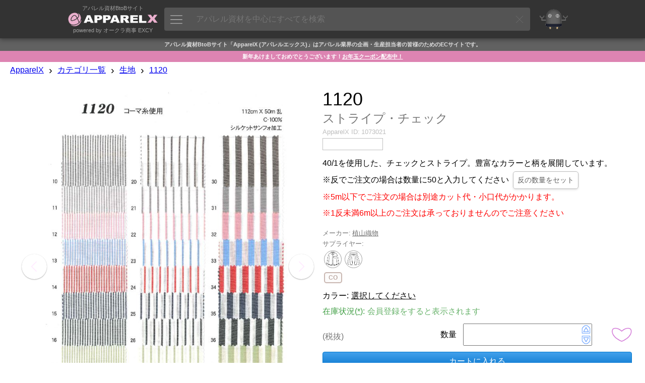

--- FILE ---
content_type: text/html; charset=UTF-8
request_url: https://www.apparelx.jp/item.php?itemid=1073021
body_size: 22076
content:
<!DOCTYPE html>
<html>
<head prefix='og: http://ogp.me/ns#  article: http://ogp.me/ns/article#'>
<link rel="canonical" href="https://www.apparelx.jp/item.php?itemid=1073021">
<meta http-equiv='X-UA-Compatible' content='IE=edge'>
<meta http-equiv='content-language' content='ja'>
<meta http-equiv='content-type' content='text/html' charset='UTF-8'>
<meta name='expires' content='0'>
<meta http-equiv='Pragma' content='no-cache'>
<meta http-equiv='Cache-Control' content='no-cache'>
<meta name='description' content='40/1を使用した、チェックとストライプ。豊富なカラーと柄を展開しています。※反でご注文の場合は数量に50と入力してください反の数量をセット※5m以下でご注文の場合は別途カット代・小口代がかかります。※1反未満6m以上のご注文は承っておりませんのでご注意ください サブカテゴリ:平織物 性別:共通 使用用途:シャツ シーズン:通年 組織:タフタ 色柄:チェック/ストライプ 仕様:112CM×50M乱目付: 103gsm 素材:コットン100％ - ApparelX アパレル資材卸通販'>
<meta name='author' content='ApparelX'>
<meta name='keywords' content='生地,平織物,共通,シャツ,通年,タフタ,チェック/ストライプ,ApparelX,アパレルX,アパレルエックス,卸販売,アパレルメーカー,縫製工場,オークラ商事,ヤマモト,EXCY,エクシー,遊び心,神田,ボタン,裏地,附属,テーラー,フォーマル,メンズフォーマル,AI,ディープラーニング,ブロックチェーン,エクシー氏'>
<meta name='viewport' content='width=device-width, initial-scale=1'>
<meta property='og:title' content='1120 ストライプ・チェック[生地] 植山織物/オークラ商事 - ApparelX アパレル資材卸通販・仕入れ'>
<meta property='og:type' content='website'>
<meta property='og:description' content='40/1を使用した、チェックとストライプ。豊富なカラーと柄を展開しています。※反でご注文の場合は数量に50と入力してください反の数量をセット※5m以下でご注文の場合は別途カット代・小口代がかかります。※1反未満6m以上のご注文は承っておりませんのでご注意ください サブカテゴリ:平織物 性別:共通 使用用途:シャツ シーズン:通年 組織:タフタ 色柄:チェック/ストライプ 仕様:112CM×50M乱目付: 103gsm 素材:コットン100％ - ApparelX アパレル資材卸通販'>
<meta property='og:url' content='https://www.apparelx.jp/item.php?itemid=1073021'>
<meta property='og:image' content='https://www.apparelx.jp/img/item/OKURA/1073021.jpg'>
<meta name='thumbnail' content='https://www.apparelx.jp/img/item/OKURA/1073021.jpg'>
<meta name="twitter:card" content="summary">
<meta name="twitter:site" content="@apparelx_jp">
<meta name="format-detection" content="telephone=no">
<link rel='stylesheet' href='style_iteamscore.css?ver=2025122301'>
<link rel='stylesheet' href='ax_style.css?ver=2025122301'>
<link rel='stylesheet' href='style_ax_ops.css?ver=2025122301'>
<link rel='stylesheet' href='style_item.css?ver=2025122301'>
<link rel='shortcut icon' href='ax_favicon.ico' type='image/x-icon'>
<link rel='apple-touch-icon' href='ax_favicon.png'>
<title>1120 ストライプ・チェック[生地] 植山織物/オークラ商事 - ApparelX アパレル資材卸通販・仕入れ</title>
<!-- Global site tag (gtag.js) - Google Analytics -->
<script async src="https://www.googletagmanager.com/gtag/js?id=UA-112772746-1"></script>
<script>
	window.dataLayer = window.dataLayer || [];
	function gtag(){dataLayer.push(arguments);}
	gtag('js', new Date());
	
	gtag('config', 'UA-112772746-1');
	gtag('config', 'AW-815988780');
</script>
<script type="text/javascript" src="js/jquery-3.7.1.min.js?ver=2025122301"></script>
<script type="text/javascript" src="js/jquery-ui.min.js?ver=2025122301"></script>
<script type="text/javascript" src="js/iteamscore.js?ver=2025122301"></script>
<script type="text/javascript" src="js/iteams_axmin.js?ver=2025122301"></script>
<script type="text/javascript" src="js/excy.js?ver=2025122301"></script>
<script type="text/javascript" src="js/apparelx.js?ver=2025122301"></script>
<script type="text/javascript" src="js/ax_ops.js?ver=2025122301"></script>
<script type="text/javascript" src="js/item.js?ver=2025122301"></script>
<script type="text/javascript" src="js/iteamsanchor.js?ver=2025122301"></script>
<style type="text/css">
</style>
</head>
<body>
    <div id='header' system='apparelx'>
        <div id='headercontainer'>
            <div id='headerlogoarea' class='headerbox'>
                <a href='./'>
                    <div class='headerlogotopmessage'>アパレル資材BtoBサイト</div>
                    <img id='headerlogo' src='img/corporate_logo_w.png' />
                    <div class='headerlogobottommessage'>powered by オークラ商事 EXCY</div>
                </a>
            </div>
            <div id='apparelsearcharea' class='headerbox apparelsearchrelatedelement'>
                <button id='apparelsearchbutton'><img src='ax/img/mainmenuicon.png'></button>
                <input id='apparelsearchinput' type='text' placeholder='アパレル資材を中心にすべてを検索'>
                <div id='clearapparelsearchbutton' class='simpleclosebutton'></div>
            </div>
            <div id='mrexcyarea' class='headerbox'>
                <a href='mrexcy.html'><div class='headerinnerbox'><img id='mrexcyimageontop' src='img/mrexcy_a.png' alt='エクシー氏'></div></a>
            </div>
            <div id='favoritearea' class='headerbox headerbox_logined' title='お気に入り'>
                <a href='favorite.php'><div class='headerinnerbox'><img id='favoriteimageontop' src='img/favorite.png' alt='お気に入り'></div><div id='favoritecountbox' class='headercount'></div></a>
            </div>
            <div id='cartarea' class='headerbox headerbox_logined'>
                <a href='cart.php'><div class='headerinnerbox'><img id='cartimageontop' src='img/cart.png' alt='カート'></div><div id='cartcountbox' class='headercount'></div></a>
            </div>
            <div id='topusermenuiconarea' class='headerbox headerbox_logined popuprelated' popuptype='usermenu' title='メニュー'>
                <div class='topusermenucountboxcontainer' popuptype='usermenu'></div>
                <div class='headerinnerbox' popuptype='usermenu'><img id='topusermenuicon' src='img/topusermenu.png' popuptype='usermenu'></div>
            </div>
            <div id='loginuserarea' class='headerbox headerbox_logined popuprelated' popuptype='accountinformation'>
                <div id='loginusercontainer'>
                    <img id='companyiconontop' popuptype='accountinformation'>
                    <img id='usericonontop' popuptype='accountinformation'>
                    <div class='specialaccountarea' popuptype='accountinformation'><div class='specialaccountcaption' popuptype='accountinformation'></div></div>
                </div>
            </div>
            <div id='headernewandloginarea' class='headerbox headerbox_unlogined'>
                <div id='accountregistrationarea' class='headerbox headerbox_unlogined' title='新規会員登録'>
                    <button id='movetoaccountregistrationpagebutton' class='button button_small button_blue movetobutton button_onheader' moveto='accountregistration.html'>新規会員登録</button>
                </div>
                <div id='loginarea' class='headerbox headerbox_unlogined' title='ログイン'>
                    <button id='movetologinpagebutton' class='button button_small button_white movetobutton button_onheader' moveto='login.html'>ログイン</button>
                </div>
            </div>
        </div>
        <div hidden style='display:none;' class='preloadforusermenupopup'><img class='preloadimg' src='ax/img/icon_support2.png'><img class='preloadimg' src='img/icon_account.png'><img class='preloadimg' src='img/icon_history.png'><img class='preloadimg' src='img/icon_axp.png'><img class='preloadimg' src='img/icon_coupon.png'><img class='preloadimg' src='ax/img/icon_bs.png'><img class='preloadimg' src='img/icon_iteams.png'></div>
        <div id='apparelsearchpopup' class='apparelsearchrelatedelement'>
            <div id='apparelsearchpopupinner'>
                <div id='apparelsearchheaderarea'></div>
                <div id='apparelsearchmainarea_defaultdata' class='apparelsearchmainarea'>
					<div class='apparelsearcharea apparelsearchcategoryarea'>
						<div id='apparelsearchcategorycontainerheader' class='apparelsearchcontainerheader apparelsearchcontainerheader_category'>
							<div class='apparelsearchcontainerheaderitem apparelsearchcontainerheaderitem_category selected' category='category'><img class='apparelsearchcontainerheadericon' src='img/icon_search_category.png'><span>カテゴリ</span></div>
							<div class='apparelsearchcontainerheaderitem apparelsearchcontainerheaderitem_category' category='maker'><img class='apparelsearchcontainerheadericon' src='img/icon_search_maker.png'><span>メーカー</span></div>
							<div class='apparelsearchcontainerheaderitem apparelsearchcontainerheaderitem_category' category='style'><img class='apparelsearchcontainerheadericon' src='img/icon_search_style.png'><span>スタイル</span></div>
							<div class='apparelsearchcontainerheaderitem apparelsearchcontainerheaderitem_category' category='material'><img class='apparelsearchcontainerheadericon' src='img/icon_search_material.png'><span>素材</span></div>
							<div class='apparelsearchcontainerheaderitem apparelsearchcontainerheaderitem_category' category='collection'><img class='apparelsearchcontainerheadericon' src='img/icon_search_collection.png'><span>コレクション</span></div>
						</div>
						<div id='apparelsearchcategorycontainer' class='apparelsearchcategorycontainer apparelsearchcontainer' category='category'>
						</div>
					</div>
					<div class='apparelsearchcontainerwrapper'>
						<div class='apparelsearcharea'>
							<div id='apparelsearchrecentitemcontainerheader' class='apparelsearchcontainerheader apparelsearchcontainerheader_recentitem'>
								<img class='apparelsearchcontainerheadericon' src='img/icon_search_recentitem.png'><span>最近アクセスした項目</span>
							</div>
							<div id='apparelsearchcontainerouter_recentitem' class='apparelsearchcontainerouter apparelsearchcontainerouter_recentitem'>
								<div id='apparelsearchrecentitemcontainer' class='apparelsearchcontainer'>
								</div>
							</div>
						</div>
						<div class='apparelsearcharea'>
							<div id='apparelsearchbestaccessitemcontainerheader' class='apparelsearchcontainerheader apparelsearchcontainerheader_bestaccessitem'>
								<img class='apparelsearchcontainerheadericon' src='img/icon_search_bestaccessitem.png'><span>人気の項目</span>
							</div>
							<div id='apparelsearchcontainerouter' class='apparelsearchcontainerouter'>
								<div id='apparelsearchbestaccessitemcontainer' class='apparelsearchcontainer'>
								</div>
							</div>
						</div>
					</div>
                </div>
                <div id='apparelsearchmainarea_result' class='apparelsearchmainarea apparelsearchmainarea_result'>
					<div class='apparelsearcharea apparelsearcharea_mainresult'>
						<div class='apparelsearchcontainerouter'>
							<div id='apparelsearchresultcontainer_mainresult' class='apparelsearchcontainer apparelsearchresultcontainer apparelsearchresultcontainer_mainresult'>
							</div>
						</div>
					</div>
                </div>
                <div id='apparelsearchfooterarea'></div>
            </div>
            <div id='closeapparelsearchpopupbutton' class='simpleclosebutton'></div>
        </div>
        <div id='cartbrowserpopup' class='popup generalpopup'>
            <div id='cartbrowserheaderarea' class='popupheaderarea'>
                <span id='popupheadermessage' class='popupheadermessage'></span>
            </div>
            <div class='popupdivider'></div>
            <div id='cartbrowsermainarea' class='popupmainarea'>
                <div id='cartbrowseritemcontainer' class='cartbrowseritemcontainer'>
                </div>
                <span id='otheritemcountmessage'>他に<span id='otheritemcount'></span>点</span>
            </div>
            <div id='cartbrowserfooterarea' class='popupfooterarea'>
                <button id='movetocartbutton' class='button button_small button_blue movetobutton' moveto='cart.php'>カートの中身を確認する</button>
            </div>
        </div>
    </div>
    <div class='header-background'></div>
    <div style='display:none;' class='subheader'>
        <div style='display:none;' class='subheader_erpmenuarea erpmenuarea2'>
            <button class='erpmenubutton2'><img src='ax/img/erpmenubutton2.png'></button>
        </div>
        <div class='subheader_pointarea movetobutton' moveto='axp.php'>
            <div class='subheader_pointarea_caption'>ApparelXポイント:</div>
            <div class='subheader_pointarea_value'>0</div>
        </div>
        <div class='subheader_mainmenubararea'>
            <div class='subheader_mainmenubar subheader_historyarea'>
                <div class='subheader_mainmenuitem movetobutton' moveto='reorder.php'>再購入</div>
                <div class='subheader_mainmenuitem movetobutton' moveto='viewhistory.php'>閲覧履歴</div>
            </div>
            <div class='subheader_mainmenubar'>
                <div class='subheader_mainmenuitem movetobutton' moveto='guide_list.html'>ガイド</div>
                <div class='subheader_mainmenuitem movetobutton' moveto='search.php?category=FABRIC'>生地</div>
                <div class='subheader_mainmenuitem movetobutton' moveto='search.php?category=BUTTONS'>ボタン</div>
                <div class='subheader_mainmenuitem movetobutton' moveto='search.php?category=FASTNERS'>ファスナー</div>
                <div class='subheader_mainmenuitem movetobutton' moveto='search.php?category=TAPECORD'>リボン・テープ</div>
                <div class='subheader_mainmenuitem movetobutton' moveto='search.php?collectiontag=OUTLET'>OUTLET</div>
                <div class='subheader_mainmenuitem movetobutton' moveto='newitem.php'>新着商品</div>
            </div>
        </div>
    </div>
    <div style='display:none;' class='erpmenu'>
        <div class='erpmenucontainer'>
            <div class='erpmenu_inner'>
                <div class='erpmenuheaderarea'>
                    <div class='erpmenuheader'>
                        <img class='erpmenuheaderimg' src='ax/img/erpmenuheader.png'>
                    </div>
                </div>
                <div class='erpmenugroup'>
                    <div class='erpmenugroupheader'><div class='erpmenugroupheadercaption'>コミュニケーション</div></div>
                    <div class='erpmenuitem movetobutton' moveto='message.php'><div class='erpmenuitemiconarea'><img class='erpmenuitemicon' src='ax/img/erpicon_message.png'></div><div class='erpmenuitemcaption'>メッセージ</a></div></div>
                </div>
                <div class='erpmenugroup'>
                    <div class='erpmenugroupheader'><div class='erpmenugroupheadercaption'>日常業務</div></div>
                    <div class='erpmenuitem movetobutton' moveto='ax_entry_internetorders.php'><div class='erpmenuitemiconarea'><img class='erpmenuitemicon' src='ax/img/erpicon_entry.png'></div><div class='erpmenuitemcaption'>インターネット発注入力</a></div></div>
                    <div class='erpmenuitem movetobutton' moveto='ax_entrysheet_internetorders.php'><div class='erpmenuitemiconarea'><img class='erpmenuitemicon' src='ax/img/erpicon_entrysheet.png'></div><div class='erpmenuitemcaption'>インターネット発注書</a></div></div>
                    <div class='erpmenuitem movetobutton' moveto='ax_entrylist_internetorders.php'><div class='erpmenuitemiconarea'><img class='erpmenuitemicon' src='ax/img/erpicon_list.png'></div><div class='erpmenuitemcaption'>インターネット発注リスト</a></div></div>
                    <div class='erpmenuitem movetobutton' moveto='ax_entry_purchaseorders.php'><div class='erpmenuitemiconarea'><img class='erpmenuitemicon' src='ax/img/erpicon_entry.png'></div><div class='erpmenuitemcaption'>発注入力</a></div></div>
                    <div class='erpmenuitem movetobutton' moveto='ax_entrysheet_purchaseorders.php'><div class='erpmenuitemiconarea'><img class='erpmenuitemicon' src='ax/img/erpicon_entrysheet.png'></div><div class='erpmenuitemcaption'>発注書</a></div></div>
                    <div class='erpmenuitem movetobutton' moveto='ax_entrylist_purchaseorders.php'><div class='erpmenuitemiconarea'><img class='erpmenuitemicon' src='ax/img/erpicon_list.png'></div><div class='erpmenuitemcaption'>発注リスト</a></div></div>
                </div>
                <div class='erpmenugroup'>
                    <div class='erpmenugroupheader'><div class='erpmenugroupheadercaption'>分析業務</div></div>
                    <div class='erpmenuitem movetobutton' moveto='ax_summarylist_internetorders.php'><div class='erpmenuitemiconarea'><img class='erpmenuitemicon' src='ax/img/erpicon_summary.png'></div><div class='erpmenuitemcaption'>インターネット発注サマリー</a></div></div>
                    <div class='erpmenuitem movetobutton' moveto='ax_summarylist_purchaseorders.php'><div class='erpmenuitemiconarea'><img class='erpmenuitemicon' src='ax/img/erpicon_summary.png'></div><div class='erpmenuitemcaption'>発注サマリー</a></div></div>
                </div>
                <div class='erpmenugroup'>
                    <div class='erpmenugroupheader'><div class='erpmenugroupheadercaption'>マスタメンテ</div></div>
                    <div class='erpmenuitem movetobutton' moveto='ax_master_users2.php'><div class='erpmenuitemiconarea'><img class='erpmenuitemicon' src='img/icon_master.png'></div><div class='erpmenuitemcaption'>ユーザーマスタメンテ</a></div></div>
                </div>
                <div class='erpmenugroup'>
                    <div class='erpmenugroupheader'><div class='erpmenugroupheadercaption'>iTeams</div></div>
                    <div class='erpmenuitem movetobutton' moveto='home.html'><div class='erpmenuitemiconarea'><img class='erpmenuitemicon' src='img/footerlogo_right.png'></div><div class='erpmenuitemcaption'>iTeams (ApparelX ERP)</a></div></div>
                </div>
            </div>
        </div>
    </div>
    <div id='footermessagearea'>
    </div>
    <div id='contents' system='apparelx'>
        <div id='contentheader_aboutapparelx' class='contentheader'>アパレル資材BtoBサイト「ApparelX (アパレルエックス)」はアパレル業界の企画・生産担当者の皆様のためのECサイトです。</div>
		<div class='contentheader contentheadertopnews' style='background-color:#dd84b2;color:#fff;'>新年あけましておめでとうございます！<a href='blog/AX/newyear2026'>お年玉クーポン配布中！</a></div>		        <!--<div id='notsupportedbrowser' class='browserwarningmessage'></div>-->
        <!--<div id='maintenanceinformationarea' class='maintenanceinformationarea'>ただいまメンテナンス中です。情報が正しく表示されない可能性があります。<br>メンテナンス終了予定時刻: 18:00 (2018/3/17)</div>-->
        <div class='breadcrumbscontainer'>
            <ul class='breadcrumbslist horizontallist'>
                <li class='breadcrumbslistitem horizontallistitem'><a href='./'>ApparelX</a></li>
                <li class='breadcrumbslistitem horizontallistitem breadcrumbsdivider'>›</li>
                <li class='breadcrumbslistitem horizontallistitem'><a href='categorylist.php'>カテゴリ一覧</a></li>
                <li class='breadcrumbslistitem horizontallistitem breadcrumbsdivider'>›</li>
                <li id='categorybreadcrumbs' class='breadcrumbslistitem horizontallistitem'><a href='search.php?category=FABRIC'>生地</a></li>
                <li style='display:none;' id='categoryinputbreadcrumbs' class='breadcrumbslistitem horizontallistitem'>
                    <div id='categoryinputbox' class='richinputbox breadcrumbsselectorbox'>
                        <div class='richinputinnerbox'>
                            <select id='categoryinput' class='richinput richselect categoryinput breadcrumbsselector'>
                                <option selected='selected' value=''></option>
                            </select>
                        </div>
                    </div>
                </li>
				<div id='categoryinput_dummy' class='breadcrumbsselector_dummy'></div>
                <li class='breadcrumbslistitem horizontallistitem breadcrumbsdivider'>›</li>
                <li id='itembreadcrumbs' class='breadcrumbslistitem horizontallistitem'><a href='item.php?itemid=1073021'>1120</a></li>
                <li style='display:none;' id='iteminputbreadcrumbs' class='breadcrumbslistitem horizontallistitem'>
                    <div id='iteminputbox' class='richinputbox breadcrumbsselectorbox'>
                        <div class='richinputinnerbox'>
                            <select id='iteminput' class='richinput richselect iteminput breadcrumbsselector'>
                                <option selected='selected' value=''></option>
                            </select>
                        </div>
                    </div>
                </li>
				<div id='iteminput_dummy' class='breadcrumbsselector_dummy'></div>
            </ul>
        </div>
                        <div class='contentcontainer'>
			            <div id='itemcontainer' class='itemcontainer' itemid='1073021' company='OKURA' itemcode='1120' itemname='生地' ecommerceitemcategorycode='FABRIC' maker='130'>
                <div class='itemphotoarea'>
                    <div id='itemphotosticker' class='sticker'>
                        <div class='itemphotocontainer'>
                                                        <div class='itemphotomainarea'>
								<div class='itemphotoselectorarea itemphotoselectorarea_left'><img class='itemphotoselector itemphotoselector_left left' src='img/arrowl2.png'></div>
                                <img id='itemmainphoto' class='itemmainphoto itemphoto' src='img/item/OKURA/1073021.jpg' alt='1120 ストライプ・チェック[生地] 植山織物' width='642' height='909'>
								<div class='itemphotoselectorarea itemphotoselectorarea_right'><img class='itemphotoselector itemphotoselector_right right' src='img/arrowr2.png'></div>
                            </div>
                            <div class='itemphotosubarea'>
								<div class='itemsubphotocontainer'><img id='itemsubphoto1' class='itemsubphoto' src='img/item/thumb/OKURA/1073021-1_t2.jpg' alt='1120 ストライプ・チェック[生地] 植山織物 サブ画像' width='95' height='134.59564541213'><img id='itemsubphoto2' class='itemsubphoto' src='img/item/thumb/OKURA/1073021-2_t2.jpg' alt='1120 ストライプ・チェック[生地] 植山織物 サブ画像' width='95' height='71.25'><img id='itemsubphoto3' class='itemsubphoto' src='img/item/thumb/OKURA/1073021-3_t2.jpg' alt='1120 ストライプ・チェック[生地] 植山織物 サブ画像' width='95' height='71.25'></div>                            </div>
                        </div>
                    </div>
                </div>
                <div class='itemmainarea'>
                    <div class='itemheadarea'>
                        <div class='itemheadarea_tagarea'></div>
                        <h1><div class='itemheadarea_itemcode'>1120</div>
                        <div class='itemheadarea_itemname'>ストライプ・チェック</div></h1>
                                                <div class='itemheadarea_itemidarea'><span class='itemheadarea_itemidarea_caption'>ApparelX ID:</span><span class='itemheadarea_itemidarea_id'>1073021</span></div>
                        <div class='reviewarea'><span class='anchorinpage' target='.reviewcontainerheader'><div class='userreviewarea'><div class='itemheadarea_reviewstararea'><img id='reviewstar' class='reviewstar'><span id='reviewcount' class='reviewcount'></span></div></div></span></div>
                        <div class='itemheadarea_itemheaddescription'>40/1を使用した、チェックとストライプ。豊富なカラーと柄を展開しています。<br>※反でご注文の場合は数量に50と入力してください<div class='custombutton custombutton-inline' actiontype='setquantity' value='50'>反の数量をセット</div><br><font color='red'>※5m以下でご注文の場合は別途カット代・小口代がかかります。<br>※1反未満6m以上のご注文は承っておりませんのでご注意ください</font></div>
						                        <div class='itemheadarea_makerarea'><span class='itemheadarea_makerarea_caption'>メーカー:</span><span class='itemheadarea_makerarea_value'><a href='search.php?maker=130'>植山織物</a></span></div>
                        <div class='itemheadarea_supplierarea'><span class='itemheadarea_supplierarea_caption'>サプライヤー:</span><span class='itemheadarea_supplierarea_value'><a href=''></a></span></div>
                        <div class='itemheadarea_stylearea'><a href='search.php?searchtag=SHIRT'><div class='searchtagicon searchtag_title' style='background-image:url(img/profile/OKURA/searchitemtag_SHIRT.jpg);' searchitemtagcode='SHIRT'></div></a><a href='search.php?searchtag=SKIRT'><div class='searchtagicon searchtag_title' style='background-image:url(img/profile/OKURA/searchitemtag_SKIRT.jpg);' searchitemtagcode='SKIRT'></div></a></div>
                        <div class='itemheadarea_materialtagarea materialtagarea'><div class='materialtagicon_outer'><a href='search.php?materialtag=CO'><div class='materialtagicon materialtag_title' materialtagcode='CO'>CO</div></a></div></div>
                        <div hidden style='display:none;' class='itemheadarea_collectiontagarea collectiontagarea'></div>
                        <div class='itemheadarea_selectedskuarea'>
                            <span hidden class='itemheadarea_selectedskuarea_spec'><span class='itemheadarea_selectedskuarea_spec_caption itemheadarea_selectedskuarea_caption'>サイズ:</span><span class='anchorinpage' target='.itemspecarea'><span class='itemheadarea_selectedskuarea_spec_value itemheadarea_selectedskuarea_value' skutype='spec'>選択してください</span></span></span>
                            <span  class='itemheadarea_selectedskuarea_color'><span class='itemheadarea_selectedskuarea_color_caption itemheadarea_selectedskuarea_caption'>カラー:</span><span class='anchorinpage' target='.itemcolorarea'><span class='itemheadarea_selectedskuarea_color_value itemheadarea_selectedskuarea_value' skutype='color'>選択してください</span></span></span>
                            <span hidden class='itemheadarea_selectedskuarea_extensionkey'><span class='itemheadarea_selectedskuarea_extensionkey_caption itemheadarea_selectedskuarea_caption'><span class='extensionkeycaption'>拡張キー</span>:</span><span class='anchorinpage' target='.itemextensionkeyarea'><span class='itemheadarea_selectedskuarea_extensionkey_value itemheadarea_selectedskuarea_value' skutype='extensionkey'>選択してください</span></span></span>
	                        <div hidden class='itemheadarea_selectedoptionarea'><span class='itemheadarea_selectedoptionarea_caption'>オプション:</span><span class='anchorinpage' target='.itemoptionarea'><span class='itemheadarea_selectedoptionarea_values'>選択可能です</span></span></div>
                        </div>
                        <div class='itemheadarea_stockinfoarea'><span class='itemheadarea_stockinfoarea_caption'>在庫状況(<a class='stockremarks' href='guide_stock.html' target='_blank'>*</a>):</span><span id='stockstatus' class='itemheadarea_stockinfoarea_value' stockquantity=''><span class='stockinfo_skunotselected'>会員登録をすると表示されます</span></span></div>
                        <!-- <div style='display:none;' class='itemheadarea_stockinfoarea_remarks'>在庫状況に関しては、必ず<a href='guide_stock.html' target='_blank'>こちらのガイド</a>をご確認ください。メーカーの在庫状況によっては上記日付で出荷できない場合がございます。</div> -->
                        <div class='itemheadarea_priceandquantityarea'>
                            <div class='itemheadarea_pricearea'>
                                <div class='itemheadarea_pricearea_explanation'></div>
                                <div style='display:none;' class='itemheadarea_pricearea_offpreviouspricecontainer'><div class='offpreviouspricecaption'>割引前価格:</div><div class='offpreviousprice'></div></div>
                                <div class='itemheadarea_pricearea_pricecontainer'>
                                    <span id='price' class='itemheadarea_pricearea_price'></span>
                                    <span class='itemheadarea_pricearea_taxinfo'>(税抜)</span>
                                </div>
                                <div class='itemheadarea_pricearea_retailpriceinfo'></div>
                                <div hidden class='itemheadarea_pricearea_optionpriceinfo'></div>
                                <div hidden class='itemheadarea_pricearea_pleasecontact'>お問い合わせください</div>
                                <div hidden class='itemheadarea_pricearea_pleaselogin'><button id='movetoaccountregistrationpagebutton_onmainarea' class='movetoaccountregistrationpagebutton button button_small button_blue movetobutton' moveto='accountregistration.html' movetoparameter='itemid=1073021'>無料会員登録で価格を表示</button><!--<a href='accountregistration.html'>無料会員登録で単価を表示</a>--></div>
                                <div hidden class='itemheadarea_pricearea_progressiveinfo progressiveinfo'></div>
                            </div>
                            <div class='itemheadarea_quantityareacontainer'>
								<div class='itemheadarea_quantityarea'>
									<div class='itemheadarea_quantityarea_caption'>数量</div>
									<div class='itemheadarea_quantityarea_quantitycontainer'>
										<div>
											<input type='text' pattern='\d*' inputmode='decimal' id='quantityinput' class='normalinput quantity correcting' correctingtype='number'>
											<div class='inputcontrollercontainer'>
												<div class='inputcontroller inputcontroller_up'><img id='quantityinput_up' class='inputcontrollerbutton' offset='1' src='img/inputcontroller_up.png'></div>
												<div class='inputcontroller inputcontroller_down'><img id='quantityinput_down' class='inputcontrollerbutton' offset='-1' src='img/inputcontroller_down.png'></div>
											</div>
										</div>
									</div>
								</div>
								<div class='quantitycautionmessage'></div>
                            </div>
                            <div class='itemheadarea_addtofavoritearea'>
                                <img id='addtofavoritebutton' class='addtofavoritebutton' src='img/addtofavorite.png'>
                            </div>
                        </div>
                        <div class='itemheadarea_addtocartarea'>
                            <div class='itemheadarea_addtocartarea_buttoncontainer'>
                                <button id='addtocartbutton' class='button button_blue'>カートに入れる</button>
                            </div>
                            <div id='validationerrormessage' class='itemheadarea_addtocartarea_errormessagearea'></div>
                            <div class='iteminquiryarea'><a href='support.php?itemid=1073021&itemcode=1120&itemname=ストライプ・チェック' target='_blank'>この商品について問い合わせる</a></div>
                        </div>
                        <div class='itemheadarea_footer'></div>
                    </div>
                    <div hidden class='itemunitarea skuarea'>
                        <h2 class='itemunitheader skuheader'>単位</h2>
                        <div class='itemunitexplanation skuexplanation'>※この商品は単位を選択することができます</div>
                        <div class='itemunitcontainer skucontainer' skutype='unit' skutypename='単位'>
                                                    </div>
                    </div>
                    <div hidden class='itemspecarea skuarea'>
                        <h2 class='itemspecheader skuheader'><span class='speccaption'>サイズ</span></h2>
                        <div class='itemspecexplanation skuexplanation'><span class='speccaption'>サイズ</span>を選択してください</div>
                        <div class='itemspeccontainer skucontainer' skutype='spec' skutypename='サイズ'>
                                                    </div>
                    </div>
                    <div  class='itemcolorarea skuarea'>
                        <h2 class='itemcolorheader skuheader'>カラー</h2>
                        <div class='itemcolorexplanation skuexplanation'>カラーを選択してください</div>
                        <div class='itemcolorcontainer skucontainer' skutype='color' skutypename='カラー'>
                                                    <div class='itemcolorbox skubox'>
                            <div class='itemcolorbox_coloricon'>
                                <img class="colortip">
                            </div>
                            <div class='itemcolorbox_colorcode'>10</div>
                            <div class='itemcolorbox_colorname'>茶</div>
                        </div>                        <div class='itemcolorbox skubox'>
                            <div class='itemcolorbox_coloricon'>
                                <img class="colortip">
                            </div>
                            <div class='itemcolorbox_colorcode'>11</div>
                            <div class='itemcolorbox_colorname'></div>
                        </div>                        <div class='itemcolorbox skubox'>
                            <div class='itemcolorbox_coloricon'>
                                <img class="colortip">
                            </div>
                            <div class='itemcolorbox_colorcode'>12</div>
                            <div class='itemcolorbox_colorname'></div>
                        </div>                        <div class='itemcolorbox skubox'>
                            <div class='itemcolorbox_coloricon'>
                                <img class="colortip">
                            </div>
                            <div class='itemcolorbox_colorcode'>13</div>
                            <div class='itemcolorbox_colorname'></div>
                        </div>                        <div class='itemcolorbox skubox'>
                            <div class='itemcolorbox_coloricon'>
                                <img class="colortip">
                            </div>
                            <div class='itemcolorbox_colorcode'>14</div>
                            <div class='itemcolorbox_colorname'></div>
                        </div>                        <div class='itemcolorbox skubox'>
                            <div class='itemcolorbox_coloricon'>
                                <img class="colortip">
                            </div>
                            <div class='itemcolorbox_colorcode'>15</div>
                            <div class='itemcolorbox_colorname'>紺</div>
                        </div>                        <div class='itemcolorbox skubox'>
                            <div class='itemcolorbox_coloricon'>
                                <img class="colortip">
                            </div>
                            <div class='itemcolorbox_colorcode'>16</div>
                            <div class='itemcolorbox_colorname'>黒</div>
                        </div>                        <div class='itemcolorbox skubox'>
                            <div class='itemcolorbox_coloricon'>
                                <img class="colortip">
                            </div>
                            <div class='itemcolorbox_colorcode'>17</div>
                            <div class='itemcolorbox_colorname'></div>
                        </div>                        <div class='itemcolorbox skubox'>
                            <div class='itemcolorbox_coloricon'>
                                <img class="colortip">
                            </div>
                            <div class='itemcolorbox_colorcode'>18</div>
                            <div class='itemcolorbox_colorname'></div>
                        </div>                        <div class='itemcolorbox skubox'>
                            <div class='itemcolorbox_coloricon'>
                                <img class="colortip">
                            </div>
                            <div class='itemcolorbox_colorcode'>19</div>
                            <div class='itemcolorbox_colorname'></div>
                        </div>                        <div class='itemcolorbox skubox'>
                            <div class='itemcolorbox_coloricon'>
                                <img class="colortip">
                            </div>
                            <div class='itemcolorbox_colorcode'>20</div>
                            <div class='itemcolorbox_colorname'>茶</div>
                        </div>                        <div class='itemcolorbox skubox'>
                            <div class='itemcolorbox_coloricon'>
                                <img class="colortip">
                            </div>
                            <div class='itemcolorbox_colorcode'>21</div>
                            <div class='itemcolorbox_colorname'></div>
                        </div>                        <div class='itemcolorbox skubox'>
                            <div class='itemcolorbox_coloricon'>
                                <img class="colortip">
                            </div>
                            <div class='itemcolorbox_colorcode'>22</div>
                            <div class='itemcolorbox_colorname'></div>
                        </div>                        <div class='itemcolorbox skubox'>
                            <div class='itemcolorbox_coloricon'>
                                <img class="colortip">
                            </div>
                            <div class='itemcolorbox_colorcode'>23</div>
                            <div class='itemcolorbox_colorname'></div>
                        </div>                        <div class='itemcolorbox skubox'>
                            <div class='itemcolorbox_coloricon'>
                                <img class="colortip">
                            </div>
                            <div class='itemcolorbox_colorcode'>24</div>
                            <div class='itemcolorbox_colorname'></div>
                        </div>                        <div class='itemcolorbox skubox'>
                            <div class='itemcolorbox_coloricon'>
                                <img class="colortip">
                            </div>
                            <div class='itemcolorbox_colorcode'>25</div>
                            <div class='itemcolorbox_colorname'>紺</div>
                        </div>                        <div class='itemcolorbox skubox'>
                            <div class='itemcolorbox_coloricon'>
                                <img class="colortip">
                            </div>
                            <div class='itemcolorbox_colorcode'>26</div>
                            <div class='itemcolorbox_colorname'>黒</div>
                        </div>                        <div class='itemcolorbox skubox'>
                            <div class='itemcolorbox_coloricon'>
                                <img class="colortip">
                            </div>
                            <div class='itemcolorbox_colorcode'>27</div>
                            <div class='itemcolorbox_colorname'></div>
                        </div>                        <div class='itemcolorbox skubox'>
                            <div class='itemcolorbox_coloricon'>
                                <img class="colortip">
                            </div>
                            <div class='itemcolorbox_colorcode'>28</div>
                            <div class='itemcolorbox_colorname'></div>
                        </div>                        <div class='itemcolorbox skubox'>
                            <div class='itemcolorbox_coloricon'>
                                <img class="colortip">
                            </div>
                            <div class='itemcolorbox_colorcode'>29</div>
                            <div class='itemcolorbox_colorname'></div>
                        </div>                        <div class='itemcolorbox skubox'>
                            <div class='itemcolorbox_coloricon'>
                                <img class="colortip">
                            </div>
                            <div class='itemcolorbox_colorcode'>30</div>
                            <div class='itemcolorbox_colorname'>茶</div>
                        </div>                        <div class='itemcolorbox skubox'>
                            <div class='itemcolorbox_coloricon'>
                                <img class="colortip">
                            </div>
                            <div class='itemcolorbox_colorcode'>31</div>
                            <div class='itemcolorbox_colorname'></div>
                        </div>                        <div class='itemcolorbox skubox'>
                            <div class='itemcolorbox_coloricon'>
                                <img class="colortip">
                            </div>
                            <div class='itemcolorbox_colorcode'>32</div>
                            <div class='itemcolorbox_colorname'></div>
                        </div>                        <div class='itemcolorbox skubox'>
                            <div class='itemcolorbox_coloricon'>
                                <img class="colortip">
                            </div>
                            <div class='itemcolorbox_colorcode'>33</div>
                            <div class='itemcolorbox_colorname'></div>
                        </div>                        <div class='itemcolorbox skubox'>
                            <div class='itemcolorbox_coloricon'>
                                <img class="colortip">
                            </div>
                            <div class='itemcolorbox_colorcode'>34</div>
                            <div class='itemcolorbox_colorname'></div>
                        </div>                        <div class='itemcolorbox skubox'>
                            <div class='itemcolorbox_coloricon'>
                                <img class="colortip">
                            </div>
                            <div class='itemcolorbox_colorcode'>35</div>
                            <div class='itemcolorbox_colorname'>紺</div>
                        </div>                        <div class='itemcolorbox skubox'>
                            <div class='itemcolorbox_coloricon'>
                                <img class="colortip">
                            </div>
                            <div class='itemcolorbox_colorcode'>36</div>
                            <div class='itemcolorbox_colorname'>黒</div>
                        </div>                        <div class='itemcolorbox skubox'>
                            <div class='itemcolorbox_coloricon'>
                                <img class="colortip">
                            </div>
                            <div class='itemcolorbox_colorcode'>37</div>
                            <div class='itemcolorbox_colorname'></div>
                        </div>                        <div class='itemcolorbox skubox'>
                            <div class='itemcolorbox_coloricon'>
                                <img class="colortip">
                            </div>
                            <div class='itemcolorbox_colorcode'>38</div>
                            <div class='itemcolorbox_colorname'></div>
                        </div>                        <div class='itemcolorbox skubox'>
                            <div class='itemcolorbox_coloricon'>
                                <img class="colortip">
                            </div>
                            <div class='itemcolorbox_colorcode'>39</div>
                            <div class='itemcolorbox_colorname'></div>
                        </div>                        <div class='itemcolorbox skubox'>
                            <div class='itemcolorbox_coloricon'>
                                <img class="colortip">
                            </div>
                            <div class='itemcolorbox_colorcode'>110</div>
                            <div class='itemcolorbox_colorname'>茶</div>
                        </div>                        <div class='itemcolorbox skubox'>
                            <div class='itemcolorbox_coloricon'>
                                <img class="colortip">
                            </div>
                            <div class='itemcolorbox_colorcode'>111</div>
                            <div class='itemcolorbox_colorname'></div>
                        </div>                        <div class='itemcolorbox skubox'>
                            <div class='itemcolorbox_coloricon'>
                                <img class="colortip">
                            </div>
                            <div class='itemcolorbox_colorcode'>112</div>
                            <div class='itemcolorbox_colorname'></div>
                        </div>                        <div class='itemcolorbox skubox'>
                            <div class='itemcolorbox_coloricon'>
                                <img class="colortip">
                            </div>
                            <div class='itemcolorbox_colorcode'>113</div>
                            <div class='itemcolorbox_colorname'></div>
                        </div>                        <div class='itemcolorbox skubox'>
                            <div class='itemcolorbox_coloricon'>
                                <img class="colortip">
                            </div>
                            <div class='itemcolorbox_colorcode'>114</div>
                            <div class='itemcolorbox_colorname'></div>
                        </div>                        <div class='itemcolorbox skubox'>
                            <div class='itemcolorbox_coloricon'>
                                <img class="colortip">
                            </div>
                            <div class='itemcolorbox_colorcode'>117</div>
                            <div class='itemcolorbox_colorname'></div>
                        </div>                        <div class='itemcolorbox skubox'>
                            <div class='itemcolorbox_coloricon'>
                                <img class="colortip">
                            </div>
                            <div class='itemcolorbox_colorcode'>118</div>
                            <div class='itemcolorbox_colorname'></div>
                        </div>                        <div class='itemcolorbox skubox'>
                            <div class='itemcolorbox_coloricon'>
                                <img class="colortip">
                            </div>
                            <div class='itemcolorbox_colorcode'>120</div>
                            <div class='itemcolorbox_colorname'>茶</div>
                        </div>                        <div class='itemcolorbox skubox'>
                            <div class='itemcolorbox_coloricon'>
                                <img class="colortip">
                            </div>
                            <div class='itemcolorbox_colorcode'>121</div>
                            <div class='itemcolorbox_colorname'></div>
                        </div>                        <div class='itemcolorbox skubox'>
                            <div class='itemcolorbox_coloricon'>
                                <img class="colortip">
                            </div>
                            <div class='itemcolorbox_colorcode'>122</div>
                            <div class='itemcolorbox_colorname'></div>
                        </div>                        <div class='itemcolorbox skubox'>
                            <div class='itemcolorbox_coloricon'>
                                <img class="colortip">
                            </div>
                            <div class='itemcolorbox_colorcode'>123</div>
                            <div class='itemcolorbox_colorname'></div>
                        </div>                        <div class='itemcolorbox skubox'>
                            <div class='itemcolorbox_coloricon'>
                                <img class="colortip">
                            </div>
                            <div class='itemcolorbox_colorcode'>124</div>
                            <div class='itemcolorbox_colorname'></div>
                        </div>                        <div class='itemcolorbox skubox'>
                            <div class='itemcolorbox_coloricon'>
                                <img class="colortip">
                            </div>
                            <div class='itemcolorbox_colorcode'>125</div>
                            <div class='itemcolorbox_colorname'>紺</div>
                        </div>                        <div class='itemcolorbox skubox'>
                            <div class='itemcolorbox_coloricon'>
                                <img class="colortip">
                            </div>
                            <div class='itemcolorbox_colorcode'>127</div>
                            <div class='itemcolorbox_colorname'></div>
                        </div>                        <div class='itemcolorbox skubox'>
                            <div class='itemcolorbox_coloricon'>
                                <img class="colortip">
                            </div>
                            <div class='itemcolorbox_colorcode'>128</div>
                            <div class='itemcolorbox_colorname'></div>
                        </div>                        <div class='itemcolorbox skubox'>
                            <div class='itemcolorbox_coloricon'>
                                <img class="colortip">
                            </div>
                            <div class='itemcolorbox_colorcode'>130</div>
                            <div class='itemcolorbox_colorname'>茶</div>
                        </div>                        <div class='itemcolorbox skubox'>
                            <div class='itemcolorbox_coloricon'>
                                <img class="colortip">
                            </div>
                            <div class='itemcolorbox_colorcode'>131</div>
                            <div class='itemcolorbox_colorname'></div>
                        </div>                        <div class='itemcolorbox skubox'>
                            <div class='itemcolorbox_coloricon'>
                                <img class="colortip">
                            </div>
                            <div class='itemcolorbox_colorcode'>132</div>
                            <div class='itemcolorbox_colorname'></div>
                        </div>                        <div class='itemcolorbox skubox'>
                            <div class='itemcolorbox_coloricon'>
                                <img class="colortip">
                            </div>
                            <div class='itemcolorbox_colorcode'>133</div>
                            <div class='itemcolorbox_colorname'></div>
                        </div>                        <div class='itemcolorbox skubox'>
                            <div class='itemcolorbox_coloricon'>
                                <img class="colortip">
                            </div>
                            <div class='itemcolorbox_colorcode'>134</div>
                            <div class='itemcolorbox_colorname'></div>
                        </div>                        <div class='itemcolorbox skubox'>
                            <div class='itemcolorbox_coloricon'>
                                <img class="colortip">
                            </div>
                            <div class='itemcolorbox_colorcode'>135</div>
                            <div class='itemcolorbox_colorname'>紺</div>
                        </div>                        <div class='itemcolorbox skubox'>
                            <div class='itemcolorbox_coloricon'>
                                <img class="colortip">
                            </div>
                            <div class='itemcolorbox_colorcode'>137</div>
                            <div class='itemcolorbox_colorname'></div>
                        </div>                        <div class='itemcolorbox skubox'>
                            <div class='itemcolorbox_coloricon'>
                                <img class="colortip">
                            </div>
                            <div class='itemcolorbox_colorcode'>138</div>
                            <div class='itemcolorbox_colorname'></div>
                        </div>                        </div>
                    </div>
                    <div hidden class='itemextensionkeyarea skuarea'>
                        <h2 class='itemextensionkeyheader skuheader'><span class='extensionkeycaption'>拡張キー</span></h2>
                        <div class='itemextensionkeyexplanation skuexplanation'><span class='extensionkeycaption'>拡張キー</span>を選択してください (※画像のカラーは実際のものとは異なります。通常は選択したカラーによって変わります。)</div>
                        <div class='itemextensionkeycontainer skucontainer' skutype='extensionkey' skutypename='拡張キー'>
                                                    </div>
                    </div>
                    <div style='display:none;' id='preorderarea' class='preorderarea'>
						<div class='preorderarea_inner'>
							<div class='preorder_controlarea'>
								<input type='checkbox' id='preordercheckbox' class='preordercheckbox'>
								<div>
									<label class='preordercheckboxlabel' for='preordercheckbox'>予約注文する <span>(チェックすると予約注文が可能になります)</span></label>
									<label class='preordercheckboxlabel_sub' for='preordercheckbox'>予約注文する場合は、以下をご承諾いただく必要があります。</label>
								</div>
							</div>
							<div class='preorder_descarea'>
								<ul>
									<li>下記、加工上がり予定日をご確認ください。納期は前後する可能性があります。</li>
									<li>ご注文数量によっては全量手配できない場合があります。</li>
									<li>商品手配完了後は、原則としてキャンセル不可になります。</li>
									<li>不良が発生した場合は、納期が遅れる可能性があります(この場合はキャンセル可能です)。</li>
								</ul>
							</div>
							<div class='preorder_deliverydetail'>
								<table class='preorder_deliverydetailtable'>
									<tr><th class='preorder_deliverydetailtable_header_spec'>サイズ</th><th class='preorder_deliverydetailtable_header_color'>カラー</th><th>加工状況</th><th>加工上がり予定日</th></tr>
								</table>
								<div class='preorder_deliverydetailtable_remarks'>※最終更新:<span class='preorderinfo_lastupdatedate'></span></div>
							</div>
						</div>
					</div>
                    <div style='display:none;' id='stocklistarea' class='stocklistarea'>
						<div class='stocklistarea_inner'>
                            <h2 class='skuheader'>在庫状況</h2>
							<div class='stocklist_descarea'>
								<ul>
									<li>在庫状況は常に変動します。確定在庫は必ずお問い合わせください。</li>
									<li>在庫場所がメーカー倉庫の場合は通常の納期より時間がかかります。</li>
									<li>ご注文後に在庫がないことがわかった場合は、キャンセル・返金処理させていただきます。</li>
								</ul>
							</div>
                            <div class='stocklistarea_exceedstockorderarea'>
                                <div class='exceedstockorder_controlarea'>
                                    <input type='checkbox' id='exceedstockordercheckbox' class='exceedstockordercheckbox'>
                                    <div>
                                        <label class='exceedstockordercheckboxlabel' for='exceedstockordercheckbox'>在庫数を超えて注文する <span>(予約注文)</span></label>
                                    </div>
                                </div>
                                <div class='exceedstockorder_descarea'>
                                    <ul>
                                        <li>在庫がない場合は加工に数ヶ月程度かかる場合があります。</li>
                                        <li>上記納期をご了承の上、ご注文をお願いいたします。</li>
                                    </ul>
                                </div>
                            </div>
							<div class='stocklist_deliverydetail'>
								<table class='stocklist_deliverydetailtable'>
									<tr><th class='stocklist_deliverydetailtable_header_spec'>サイズ</th><th class='stocklist_deliverydetailtable_header_color'>カラー</th><th>在庫場所</th><th class='stocklist_quantitycaption'>数量</th></tr>
								</table>
								<div class='stocklist_deliverydetailtable_remarks'>※最終更新:<span class='stocklistinfo_lastupdatedate'></span></div>
							</div>
						</div>
					</div>
                    <div class='remarksarea generalitemdetailarea'>
                        <h2 class='remarksheader generalitemdetailheader'>注文メモ</h2>
                        <div class='remarksexplanation generalitemdetailexplanation'>サプライヤーへのメッセージや情報管理のためにメモを入力することができます</div>
                        <div class='generalentrybox'>
                            <div class='richinputbox'>
                                <div class='richinputinnerbox'>
                                    <div class='richinputinnerinnerbox'>
                                        <input type='text' id='remarksinput' class='richinput remarksinput nomovetonext' appellation='true' appellationbyuser='true'>
                                        <div class='simpleclosebutton axopstextclearbutton'></div>
                                    </div>
                                    <label class='richinputlabel' for='remarksinput'>メモを記入</label>
                                </div>
                            </div>
                        </div>
                    </div>
                    <div hidden class='itemoptionarea'>
                        <h2 class='itemoptionheader'>オプション</h2>
                        <div class='itemoptionexplanation'>以下のオプションが選択可能です</div>
                        <div class='itemoptioncontainer'>
                        </div>
                    </div>
                    <!--<div class='itemoptionarea'>
                        <div class='itemoptionbox'>
                            <div class='itemoptionheader'></div>
                            <div class='itemoptionexplanation'></div>
                            <div class='itemoptionselector'></div>
                            <div class='itemoptionfooter'></div>
                        </div>
                    </div>-->
                                    <div class='samplebookarea generalitemarea'>
                    <h2 class='samplebookheader generalitemheader'>サンプル帳発注</h2>
                    <div class='samplebookexplanation generalitemexplanation'>こちらからサンプル帳をカートに入れることができます</div>
                    <div class='samplebookbuttonarea'>
                        <div class='samplebookbuttoncontainer'>
                            <button disabled id='addsamplebooktocartbutton' class='button button_green addsamplebooktocartbutton'>サンプル帳を1-Clickでカートに追加</button>
                        </div>
                    </div>                        <div class='samplebookbottomexplanation generalitembottomexplanation'>※<a class='samplebookitemlink' href='item.php?itemid=1065645&samplebookfor=1073021&remarks=1120 生地'>以下の商品</a>がカートに追加されますので、削除の場合はカートページより削除してください。メモ欄に対象の商品がセットされています。</div>
                        <div class='samplebookitemarea' samplebookitemid='1065645' isgeneralsamplebook='true' samplebookunitcode='P'>
                            <div class='samplebookitemarea_inner'>
                                <div class='samplebookitemphotoarea'>
                                    <a class='samplebookitemlink' href='item.php?itemid=1065645&samplebookfor=1073021&remarks=1120 生地'><img class='samplebookitemphoto' src='img/item/thumb/OKURA/SAMPLE_t.jpg'></a>
                                </div>
                                <div class='samplebookitemmainarea'>
                                    <div class='samplebookitem_itemcode'><a class='samplebookitemlink' href='item.php?itemid=1065645&samplebookfor=1073021&remarks=1120 生地'><span class='samplebookitemcode'>SAMPLE</span></a></div>
                                    <div class='samplebookitem_itemname samplebookitemname'>サンプル帳</div>
                                    <div class='samplebookitem_unitprice samplebookunitprice'>300円</div>
                                </div>
                            </div>
                        </div>
                    </div>                    <div class='detaildescriptionarea'>
						<h2 class='generalitemheader'>商品説明</h2>
                        <div class='itemdescription detaildescription1'>40/1を使用した、チェックとストライプ。豊富なカラーと柄を展開しています。<br>※反でご注文の場合は数量に50と入力してください<div class='custombutton custombutton-inline' actiontype='setquantity' value='50'>反の数量をセット</div><br><font color='red'>※5m以下でご注文の場合は別途カット代・小口代がかかります。<br>※1反未満6m以上のご注文は承っておりませんのでご注意ください</font></div>
                        <div class='itemdescription detaildescription2'></div>
                        <div class='itemdescription detaildescription3'></div>
                        <div class='itemdescription detaildescription4'></div>
                    </div>
					<div class='detailinfoarea'>
						<div class='detailinfocontainer'>
							            <table class='detailinfotable'>            <tr class='detailinfobox' type='ecommerceitemcategory'>
                <th class='detailinfo_caption'>カテゴリ</th>
                <td class='detailinfo_value'><a href='search.php?category=FABRIC'>生地</a></td>
            </tr>					<tr class='detailinfobox' type='searchitemtype1'>
						<th class='detailinfo_caption'>サブカテゴリ</th>
						<td class='detailinfo_value'><a href='search.php?category=FABRIC&searchitemtypecode1=fabric_otherplainweave'>平織物</a></td>
					</tr>					<tr class='detailinfobox' type='searchitemtype1'>
						<th class='detailinfo_caption'>性別</th>
						<td class='detailinfo_value'><a href='search.php?category=FABRIC&searchitemtypecode3=unisex'>共通</a></td>
					</tr>					<tr class='detailinfobox' type='searchitemtype1'>
						<th class='detailinfo_caption'>使用用途</th>
						<td class='detailinfo_value'><a href='search.php?category=FABRIC&searchitemtypecode4=shirt'>シャツ</a></td>
					</tr>					<tr class='detailinfobox' type='searchitemtype1'>
						<th class='detailinfo_caption'>シーズン</th>
						<td class='detailinfo_value'><a href='search.php?category=FABRIC&searchitemtypecode5=all-season'>通年</a></td>
					</tr>					<tr class='detailinfobox' type='searchitemtype1'>
						<th class='detailinfo_caption'>組織</th>
						<td class='detailinfo_value'><a href='search.php?category=FABRIC&searchitemtypecode7=taffeta'>タフタ</a></td>
					</tr>					<tr class='detailinfobox' type='searchitemtype1'>
						<th class='detailinfo_caption'>色柄</th>
						<td class='detailinfo_value'><a href='search.php?category=FABRIC&searchitemtypecode8=check-stripe'>チェック/ストライプ</a></td>
					</tr>					<tr class='detailinfobox' type='tags'>
						<th class='detailinfo_caption'>スタイル</th>
						<td class='detailinfo_value'><div><a class='searchtag_value' href='search.php?category=FABRIC&searchtag=SHIRT' searchitemtagcode='SHIRT'>SHIRT</a>, <a class='searchtag_value' href='search.php?category=FABRIC&searchtag=SKIRT' searchitemtagcode='SKIRT'>SKIRT</a></div></td>
					</tr><tr class='detailinfobox_divider_pre'><th></th><td></td></tr><tr class='detailinfobox_divider'><th></th><td></td></tr>				<tr class='detailinfobox' type='specification'>
					<th class='detailinfo_caption'>仕様</th>
					<td class='detailinfo_value'>112CM×50M乱<br>目付: 103gsm</td>
				</tr>				<tr class='detailinfobox' type='material'>
					<th class='detailinfo_caption'>素材</th>
					<td class='detailinfo_value'><div class='detailinfo_value_material'><span class='detailinfo_value_material_inner'>コットン100％</span><span class='detailmaterialtagarea'><div class='materialtagicon_outer'><a href='search.php?materialtag=CO'><div class='materialtagicon materialtag_title' materialtagcode='CO'>CO</div></a></div></span></div></td>
				</tr>				<tr class='detailinfobox' type='maker'>
					<th class='detailinfo_caption'>メーカー</th>
					<td class='detailinfo_value'><a href='search.php?maker=130'>植山織物</a></td>
				</tr>            </table>						</div>
						<!--<div class='detailinfocontainer'>
						</div>-->
					</div>
                    <div id='makerreviewcontainer' class='makerreviewcontainer otherreviewcontainer'><div class='makerreviewcontainerbody otherreviewcontainerbody'></div></div>
                    <div id='supplierreviewcontainer' class='supplierreviewcontainer otherreviewcontainer'><div class='supplierreviewcontainerbody otherreviewcontainerbody'></div></div>
					<div class='itemsharearea'>
						<div class='sharetitle'>この商品をシェアする</div>
						<div class='shareiconarea'>
							<div class='itemshareitem'><a href='https://twitter.com/intent/tweet?url=https://www.apparelx.jp/item.php?itemid=1073021&text=1120+%E3%82%B9%E3%83%88%E3%83%A9%E3%82%A4%E3%83%97%E3%83%BB%E3%83%81%E3%82%A7%E3%83%83%E3%82%AF' target='_blank'><img class='itemshareicon' src='ax/img/icon_twitter.png'></a></div>
							<div class='itemshareitem'><a href='https://www.facebook.com/sharer.php?src=bm&u=https://www.apparelx.jp/item.php?itemid=1073021&t=1120+%E3%82%B9%E3%83%88%E3%83%A9%E3%82%A4%E3%83%97%E3%83%BB%E3%83%81%E3%82%A7%E3%83%83%E3%82%AF' target='_blank'><img class='itemshareicon' src='ax/img/icon_facebook.png'></a></div>
							<div class='itemshareitem'><a href='https://social-plugins.line.me/lineit/share?url=https://www.apparelx.jp/item.php?itemid=1073021' target='_blank'><img class='itemshareicon' src='ax/img/icon_line.png'></a></div>
						</div>
					</div>
					<!--<div class='itemrightbannerarea'>
						<a href='blog/AX/reviewcampaign2020'><img class='thinbanner' src='ax/img/thinbanner_reviewcampaign2020.jpg' alt='レビュー投稿キャンペーン'></a>
					</div>-->
                </div>
            </div>
                            <div itemscope itemtype="https://schema.org/FAQPage" class='generalfaqcontentarea itemgeneralcontainer'>
                    <h2 class='itemgeneralcontainerheader'>よくある質問</h2>
                    <div class='itemgeneralcontainerexplanation'>この商品に関して以下のよくある質問(FAQ)があります</div>
                    <div class='generalfaqcontentboxcontainer'>					<div itemscope itemprop="mainEntity" itemtype="https://schema.org/Question" class='generalfaqcontentbox'>
						<div class='generalfaqcontent_titlearea generalcontentopener'><div itemprop="name">pertexの生地は手配可能ですか?</div></div>
						<div class='generalfaqcontent_contentarea generalcontentdrawer'>
							<div itemscope itemprop="acceptedAnswer" itemtype="https://schema.org/Answer" class='generalfaqcontent_contentarea_content'><div itemprop="text">恐れ入りますがpertexなどの生地については在庫品としての販売はなく、<br>商標を守りつつ、ブランド申請をして、ロットで仕入れる生地になりますので、手配ができません。</div></div>
							<div class='generalfeedbackarea'>
								<div class='generalfeedbackactionarea'>
									<div class='generalfeedbackaction_goodarea'><button id='reportgeneralgoodbutton' class='reportgeneralgoodbutton button button_verysmall button_white' classid='ECommerceGeneralContent' datakey='OKURA,100416'>参考になる</button></div>
									<div class='generalfeedbackaction_separator'></div>
									<div class='generalfeedbackaction_badarea'><button id='reportgeneralbadbutton' class='reportgeneralbadbutton textbutton' classid='ECommerceGeneralContent' datakey='OKURA,100416'>参考にならない</button></div>
								</div>
							</div>
						</div>
					</div>					<div itemscope itemprop="mainEntity" itemtype="https://schema.org/Question" class='generalfaqcontentbox'>
						<div class='generalfaqcontent_titlearea generalcontentopener'><div itemprop="name">生地を指定したサイズにカットしてもらうことは可能ですか?</div></div>
						<div class='generalfaqcontent_contentarea generalcontentdrawer'>
							<div itemscope itemprop="acceptedAnswer" itemtype="https://schema.org/Answer" class='generalfaqcontent_contentarea_content'><div itemprop="text">生地の種類やサイズによって可能です。(別途加工代が発生します。)<br>詳細を<a href='support.php'>サポートページ</a>よりお問い合わせ下さい。</div></div>
							<div class='generalfeedbackarea'>
								<div class='generalfeedbackactionarea'>
									<div class='generalfeedbackaction_goodarea'><button id='reportgeneralgoodbutton' class='reportgeneralgoodbutton button button_verysmall button_white' classid='ECommerceGeneralContent' datakey='OKURA,100414'>参考になる</button></div>
									<div class='generalfeedbackaction_separator'></div>
									<div class='generalfeedbackaction_badarea'><button id='reportgeneralbadbutton' class='reportgeneralbadbutton textbutton' classid='ECommerceGeneralContent' datakey='OKURA,100414'>参考にならない</button></div>
								</div>
							</div>
						</div>
					</div>					<div itemscope itemprop="mainEntity" itemtype="https://schema.org/Question" class='generalfaqcontentbox'>
						<div class='generalfaqcontent_titlearea generalcontentopener'><div itemprop="name">生地にプリントをしてもらうことは可能ですか？</div></div>
						<div class='generalfaqcontent_contentarea generalcontentdrawer'>
							<div itemscope itemprop="acceptedAnswer" itemtype="https://schema.org/Answer" class='generalfaqcontent_contentarea_content'><div itemprop="text">P下がある生地でしたらプリント可能です。<br>データと数量をご教示いただければ、見積もりを送らせていただきます。</div></div>
							<div class='generalfeedbackarea'>
								<div class='generalfeedbackactionarea'>
									<div class='generalfeedbackaction_goodarea'><button id='reportgeneralgoodbutton' class='reportgeneralgoodbutton button button_verysmall button_white' classid='ECommerceGeneralContent' datakey='OKURA,100410'>参考になる</button></div>
									<div class='generalfeedbackaction_separator'></div>
									<div class='generalfeedbackaction_badarea'><button id='reportgeneralbadbutton' class='reportgeneralbadbutton textbutton' classid='ECommerceGeneralContent' datakey='OKURA,100410'>参考にならない</button></div>
								</div>
							</div>
						</div>
					</div>					<div itemscope itemprop="mainEntity" itemtype="https://schema.org/Question" class='generalfaqcontentbox'>
						<div class='generalfaqcontent_titlearea generalcontentopener'><div itemprop="name">生地の試験データが欲しいです。</div></div>
						<div class='generalfaqcontent_contentarea generalcontentdrawer'>
							<div itemscope itemprop="acceptedAnswer" itemtype="https://schema.org/Answer" class='generalfaqcontent_contentarea_content'><div itemprop="text"><a href='support.php'>サポートページ</a>、もしくはご注文時の備考欄に記載して頂きますようお願い致します。メーカーに確認させて頂きます。</div></div>
							<div class='generalfeedbackarea'>
								<div class='generalfeedbackactionarea'>
									<div class='generalfeedbackaction_goodarea'><button id='reportgeneralgoodbutton' class='reportgeneralgoodbutton button button_verysmall button_white' classid='ECommerceGeneralContent' datakey='OKURA,100058'>参考になる</button></div>
									<div class='generalfeedbackaction_separator'></div>
									<div class='generalfeedbackaction_badarea'><button id='reportgeneralbadbutton' class='reportgeneralbadbutton textbutton' classid='ECommerceGeneralContent' datakey='OKURA,100058'>参考にならない</button></div>
								</div>
							</div>
						</div>
					</div>					<div itemscope itemprop="mainEntity" itemtype="https://schema.org/Question" class='generalfaqcontentbox'>
						<div class='generalfaqcontent_titlearea generalcontentopener'><div itemprop="name">生地の反で購入する場合、事前に巻数を教えてもらうことは可能ですか？</div></div>
						<div class='generalfaqcontent_contentarea generalcontentdrawer'>
							<div itemscope itemprop="acceptedAnswer" itemtype="https://schema.org/Answer" class='generalfaqcontent_contentarea_content'><div itemprop="text">反の場合は発注のタイミングによって引き当てられる反のＭ数が異なる為、Ｍ数をお伝えする事が出来ません。<br>また大変恐れ入りますが1反の巻数が異なるため、Ｍ数を指定する事が出来かねます。<br></div></div>
							<div class='generalfeedbackarea'>
								<div class='generalfeedbackactionarea'>
									<div class='generalfeedbackaction_goodarea'><button id='reportgeneralgoodbutton' class='reportgeneralgoodbutton button button_verysmall button_white' classid='ECommerceGeneralContent' datakey='OKURA,100245'>参考になる</button></div>
									<div class='generalfeedbackaction_separator'></div>
									<div class='generalfeedbackaction_badarea'><button id='reportgeneralbadbutton' class='reportgeneralbadbutton textbutton' classid='ECommerceGeneralContent' datakey='OKURA,100245'>参考にならない</button></div>
								</div>
							</div>
						</div>
					</div>					<div itemscope itemprop="mainEntity" itemtype="https://schema.org/Question" class='generalfaqcontentbox'>
						<div class='generalfaqcontent_titlearea generalcontentopener'><div itemprop="name">商標がある生地の下げ札・織ネームがほしいです。</div></div>
						<div class='generalfaqcontent_contentarea generalcontentdrawer'>
							<div itemscope itemprop="acceptedAnswer" itemtype="https://schema.org/Answer" class='generalfaqcontent_contentarea_content'><div itemprop="text">下げ札・織ネームについてですが、販売元のメーカーが異なる場合はそれぞれ価格・条件等が異なります。生地をご注文いただければ1枚から手配可能になります。基本的に下げ札は用意されているものが多いのですが、織ネームが無い可能性もある為、生地をご注文する際、生地の品番や下げ札・織ネームの枚数等をご教示ください。</div></div>
							<div class='generalfeedbackarea'>
								<div class='generalfeedbackactionarea'>
									<div class='generalfeedbackaction_goodarea'><button id='reportgeneralgoodbutton' class='reportgeneralgoodbutton button button_verysmall button_white' classid='ECommerceGeneralContent' datakey='OKURA,100146'>参考になる</button></div>
									<div class='generalfeedbackaction_separator'></div>
									<div class='generalfeedbackaction_badarea'><button id='reportgeneralbadbutton' class='reportgeneralbadbutton textbutton' classid='ECommerceGeneralContent' datakey='OKURA,100146'>参考にならない</button></div>
								</div>
							</div>
						</div>
					</div>					<div itemscope itemprop="mainEntity" itemtype="https://schema.org/Question" class='generalfaqcontentbox'>
						<div class='generalfaqcontent_titlearea generalcontentopener'><div itemprop="name">生地を反で注文したが、数量は注文したとおりの数量ではないのですか？</div></div>
						<div class='generalfaqcontent_contentarea generalcontentdrawer'>
							<div itemscope itemprop="acceptedAnswer" itemtype="https://schema.org/Answer" class='generalfaqcontent_contentarea_content'><div itemprop="text">反で生地のご注文頂いた場合、通常乱巻での手配となっております為、頂いた数量を前後する可能性がございます。<br>その為、ご注文頂いた数量から変更する場合は、その都度メールで数量をご連絡させて頂いております。<br>数量が多い場合は差額分追加のお支払いを、数量が少ない場合は差額分を出荷完了後数日以内にご返金させて頂きます。</div></div>
							<div class='generalfeedbackarea'>
								<div class='generalfeedbackactionarea'>
									<div class='generalfeedbackaction_goodarea'><button id='reportgeneralgoodbutton' class='reportgeneralgoodbutton button button_verysmall button_white' classid='ECommerceGeneralContent' datakey='OKURA,100129'>参考になる</button></div>
									<div class='generalfeedbackaction_separator'></div>
									<div class='generalfeedbackaction_badarea'><button id='reportgeneralbadbutton' class='reportgeneralbadbutton textbutton' classid='ECommerceGeneralContent' datakey='OKURA,100129'>参考にならない</button></div>
								</div>
							</div>
						</div>
					</div>					<div itemscope itemprop="mainEntity" itemtype="https://schema.org/Question" class='generalfaqcontentbox'>
						<div class='generalfaqcontent_titlearea generalcontentopener'><div itemprop="name">サンプル帳の色見本と実際に注文した生地の色がブレていますが、交換可能でしょうか。</div></div>
						<div class='generalfaqcontent_contentarea generalcontentdrawer'>
							<div itemscope itemprop="acceptedAnswer" itemtype="https://schema.org/Answer" class='generalfaqcontent_contentarea_content'><div itemprop="text">繊維の素材にもよって多少の差はありますが、繊維商品についてはロットによっての色ブレが発生します。そのため、多少のブレの場合は、交換は出来ませんが、かなりブレている場合は、メーカーと協議の上、交換などの対応をとらせていただきます。</div></div>
							<div class='generalfeedbackarea'>
								<div class='generalfeedbackactionarea'>
									<div class='generalfeedbackaction_goodarea'><button id='reportgeneralgoodbutton' class='reportgeneralgoodbutton button button_verysmall button_white' classid='ECommerceGeneralContent' datakey='OKURA,100099'>参考になる</button></div>
									<div class='generalfeedbackaction_separator'></div>
									<div class='generalfeedbackaction_badarea'><button id='reportgeneralbadbutton' class='reportgeneralbadbutton textbutton' classid='ECommerceGeneralContent' datakey='OKURA,100099'>参考にならない</button></div>
								</div>
							</div>
						</div>
					</div>					<div itemscope itemprop="mainEntity" itemtype="https://schema.org/Question" class='generalfaqcontentbox'>
						<div class='generalfaqcontent_titlearea generalcontentopener'><div itemprop="name">サンプル帳に織りネームと下札がついてましたが、生地の注文にはついていないのですか？</div></div>
						<div class='generalfaqcontent_contentarea generalcontentdrawer'>
							<div itemscope itemprop="acceptedAnswer" itemtype="https://schema.org/Answer" class='generalfaqcontent_contentarea_content'><div itemprop="text">織りネームと下札は別途の手配となります。ご注文の際に備考欄にご希望の数量をご記載いただければ、メーカーに手配可能か確認させていただきます。<br>確認でき次第、お支払い方法をご連絡させていただきます。</div></div>
							<div class='generalfeedbackarea'>
								<div class='generalfeedbackactionarea'>
									<div class='generalfeedbackaction_goodarea'><button id='reportgeneralgoodbutton' class='reportgeneralgoodbutton button button_verysmall button_white' classid='ECommerceGeneralContent' datakey='OKURA,100309'>参考になる</button></div>
									<div class='generalfeedbackaction_separator'></div>
									<div class='generalfeedbackaction_badarea'><button id='reportgeneralbadbutton' class='reportgeneralbadbutton textbutton' classid='ECommerceGeneralContent' datakey='OKURA,100309'>参考にならない</button></div>
								</div>
							</div>
						</div>
					</div>					<div itemscope itemprop="mainEntity" itemtype="https://schema.org/Question" class='generalfaqcontentbox'>
						<div class='generalfaqcontent_titlearea generalcontentopener'><div itemprop="name">サンプル帳に載せていない色の染色別注は可能でしょうか？</div></div>
						<div class='generalfaqcontent_contentarea generalcontentdrawer'>
							<div itemscope itemprop="acceptedAnswer" itemtype="https://schema.org/Answer" class='generalfaqcontent_contentarea_content'><div itemprop="text">品番によって可能可否、納期、単価等は変える為、<a href='support.php'>サポートページ</a>、もしくはご注文時の備考欄に記載して頂きますようお願い致します。メーカーに確認させて頂きます。</div></div>
							<div class='generalfeedbackarea'>
								<div class='generalfeedbackactionarea'>
									<div class='generalfeedbackaction_goodarea'><button id='reportgeneralgoodbutton' class='reportgeneralgoodbutton button button_verysmall button_white' classid='ECommerceGeneralContent' datakey='OKURA,100289'>参考になる</button></div>
									<div class='generalfeedbackaction_separator'></div>
									<div class='generalfeedbackaction_badarea'><button id='reportgeneralbadbutton' class='reportgeneralbadbutton textbutton' classid='ECommerceGeneralContent' datakey='OKURA,100289'>参考にならない</button></div>
								</div>
							</div>
						</div>
					</div>					<div itemscope itemprop="mainEntity" itemtype="https://schema.org/Question" class='generalfaqcontentbox'>
						<div class='generalfaqcontent_titlearea generalcontentopener'><div itemprop="name">サンプル帳を購入しましたが、ApparelXに掲載されていない色があります。購入は可能ですか？</div></div>
						<div class='generalfaqcontent_contentarea generalcontentdrawer'>
							<div itemscope itemprop="acceptedAnswer" itemtype="https://schema.org/Answer" class='generalfaqcontent_contentarea_content'><div itemprop="text">可能です。メーカーで新色などが追加されるとサンプル帳が更新されますが、ApparelXに反映されていない場合がございます。<br>お手数ですが、ご希望の品番・色番を<a href="support.php">こちら</a>よりお問い合わせください。<br></div></div>
							<div class='generalfeedbackarea'>
								<div class='generalfeedbackactionarea'>
									<div class='generalfeedbackaction_goodarea'><button id='reportgeneralgoodbutton' class='reportgeneralgoodbutton button button_verysmall button_white' classid='ECommerceGeneralContent' datakey='OKURA,100206'>参考になる</button></div>
									<div class='generalfeedbackaction_separator'></div>
									<div class='generalfeedbackaction_badarea'><button id='reportgeneralbadbutton' class='reportgeneralbadbutton textbutton' classid='ECommerceGeneralContent' datakey='OKURA,100206'>参考にならない</button></div>
								</div>
							</div>
						</div>
					</div>					<div itemscope itemprop="mainEntity" itemtype="https://schema.org/Question" class='generalfaqcontentbox'>
						<div class='generalfaqcontent_titlearea generalcontentopener'><div itemprop="name">P下の展開がない場合はプリントは出来ませんか？</div></div>
						<div class='generalfaqcontent_contentarea generalcontentdrawer'>
							<div itemscope itemprop="acceptedAnswer" itemtype="https://schema.org/Answer" class='generalfaqcontent_contentarea_content'><div itemprop="text">P下や染色用の色番の展開がない場合は、白などからプリントすることもありますが、薬剤の都合でうまくプリントが乗らない場合はあります。<br>サンプルからお試しください。</div></div>
							<div class='generalfeedbackarea'>
								<div class='generalfeedbackactionarea'>
									<div class='generalfeedbackaction_goodarea'><button id='reportgeneralgoodbutton' class='reportgeneralgoodbutton button button_verysmall button_white' classid='ECommerceGeneralContent' datakey='OKURA,100292'>参考になる</button></div>
									<div class='generalfeedbackaction_separator'></div>
									<div class='generalfeedbackaction_badarea'><button id='reportgeneralbadbutton' class='reportgeneralbadbutton textbutton' classid='ECommerceGeneralContent' datakey='OKURA,100292'>参考にならない</button></div>
								</div>
							</div>
						</div>
					</div>					<div itemscope itemprop="mainEntity" itemtype="https://schema.org/Question" class='generalfaqcontentbox'>
						<div class='generalfaqcontent_titlearea generalcontentopener'><div itemprop="name">P下は何色ですか？</div></div>
						<div class='generalfaqcontent_contentarea generalcontentdrawer'>
							<div itemscope itemprop="acceptedAnswer" itemtype="https://schema.org/Answer" class='generalfaqcontent_contentarea_content'><div itemprop="text">P下、PFP (Prepare for Print)とは、染色・プリント用に処理された、無加工・無染色の布生地のことです。</div></div>
							<div class='generalfeedbackarea'>
								<div class='generalfeedbackactionarea'>
									<div class='generalfeedbackaction_goodarea'><button id='reportgeneralgoodbutton' class='reportgeneralgoodbutton button button_verysmall button_white' classid='ECommerceGeneralContent' datakey='OKURA,100269'>参考になる</button></div>
									<div class='generalfeedbackaction_separator'></div>
									<div class='generalfeedbackaction_badarea'><button id='reportgeneralbadbutton' class='reportgeneralbadbutton textbutton' classid='ECommerceGeneralContent' datakey='OKURA,100269'>参考にならない</button></div>
								</div>
							</div>
						</div>
					</div>					<div itemscope itemprop="mainEntity" itemtype="https://schema.org/Question" class='generalfaqcontentbox'>
						<div class='generalfaqcontent_titlearea generalcontentopener'><div itemprop="name">生地の注文で中切れがないように注文することは可能ですか？</div></div>
						<div class='generalfaqcontent_contentarea generalcontentdrawer'>
							<div itemscope itemprop="acceptedAnswer" itemtype="https://schema.org/Answer" class='generalfaqcontent_contentarea_content'><div itemprop="text">着分の場合は可能ですが、5m以上の場合は中切れが発生する場合があります。<br>カットの場合で中切れがある場合は少し長めにカットをいれています。<br>また、原反の場合であっても中切れが入っている場合がありますので、余裕(ロス)を持った数量にてご注文ください。</div></div>
							<div class='generalfeedbackarea'>
								<div class='generalfeedbackactionarea'>
									<div class='generalfeedbackaction_goodarea'><button id='reportgeneralgoodbutton' class='reportgeneralgoodbutton button button_verysmall button_white' classid='ECommerceGeneralContent' datakey='OKURA,100176'>参考になる</button></div>
									<div class='generalfeedbackaction_separator'></div>
									<div class='generalfeedbackaction_badarea'><button id='reportgeneralbadbutton' class='reportgeneralbadbutton textbutton' classid='ECommerceGeneralContent' datakey='OKURA,100176'>参考にならない</button></div>
								</div>
							</div>
						</div>
					</div></div>
                </div>            <div id='generalremarkscontainer' class='generalremarkscontainer'>
				<h2 class='generalremarkscontainerheader'>一般的な注意事項</h2>
				<div class='generalremarkscontainerexplanation'>商品に関する一般的な注意事項は以下をご確認ください</div>
				<div class='generalremarkscontainermainarea'>
					<div class='generalremarksitem' category='FASTNERS'>
						<div class='generalremarksitemtitle'>ファスナー | 納期優先でご購入の場合の決済方法について</div>
						<div class='generalremarksitemcontent'>長めのファスナーをお求めのファスナーの長さに変更する加工をする場合がございます。単価が変わる場合があります。</div>
						<div class='generalremarksitemcontent'><u>※銀行前払いのお客様は、単価確定後にお振込みをお願いいたします。</u></div>
						<div class='generalremarksitemcontent'>※クレジットカード決済のお客様は、単価確定後に追加のお支払いをお願いいたします。</div>
					</div>
					<div class='generalremarksitem'>
						<div class='generalremarksitemtitle'>商品画像について</div>
						<div class='generalremarksitemcontent'>画面上では、実際の生地や商品の質感や光沢を再現できません。また、モニターによって表示される色も微妙に異なります。物理的なサンプル帳が必要ない世界を目指して鋭意努力しておりますが、量産分の発注の際にはサンプル帳をご購入の上、実物をご確認いただくことをおすすめいたします。</div>
					</div>
					<div class='generalremarksitem'>
						<div class='generalremarksitemtitle'>反でのご購入の場合の決済方法について</div>
						<div class='generalremarksitemcontent'>乱メーター巻の場合はメーター数が前後する事がございます。メーター数が確定次第、サプライヤーより確定メーター数を連絡いたします。</div>
						<div class='generalremarksitemcontent'><u>※銀行前払いのお客様は、メーター数の確定後にお振込みをお願いいたします。</u></div>
						<div class='generalremarksitemcontent'>※クレジットカード決済のお客様は、メーター数確定後に、返金処理あるいは、追加の決済をお願いしております。</div>
					</div>
				</div>
            </div>
	        <div class='contentheader contentheader_support movetobutton' moveto='support.php'>何かお困りのことはございませんか？<a href='support.php'>サポートページ</a><img class='supporticon_onheader' src='ax/img/supporticon_onheader.png'></div>
            <div id='reviewcontainer' class='reviewcontainer'>
				<h2 class='reviewcontainerheader'>レビュー</h2>
				<div class='reviewcontainerexplanation'>他のお客様の声を参考にしてください。</div>
				<div class='reviewcontainermainarea'>
					<div class='averagereviewstararea'>
						<img id='reviewstaronreview' class='reviewstar' src=''>
						<span id='reviewcountonreview' class='reviewcount'></span>
					</div>
					<div class='postreviewarea'>
						<p>他のお客様のために是非レビューをお願いします</p>
						<button id='movetocreatereviewpagebutton' class='movetocreatereviewpagebutton button button_small button_white movetobutton' moveto='createreview.php' movetoparameter='itemid=1073021'>レビューを書く</button>
					</div>
					<div id='reviewboxcontainer' class='reviewboxcontainer'>
                        					</div>
				</div>
	        </div>
            <div id='relateditemcontainer' class='relateditemcontainer itemgeneralcontainer'>
				<h2 class='relateditemcontainerheader itemgeneralcontainerheader'>関連商品</h2>
				<div class='relateditemcontainerexplanation itemgeneralcontainerexplanation'>この商品は以下の商品と関連しています。合わせてご検討ください。</div>
				<div class='relateditemcontainermainarea itemgeneralcontainermainarea'>
					<div id='relateditemboxcontainer' class='relateditemboxcontainer itemgeneralboxcontainer'>
					</div>
				</div>
	        </div>
        </div>
        <div class='contentcontainer'>
            <div id='itemlistarea_recommendationitemforitem' class='contentarea itemlistarea generalitemlistarea'>
                <h2 class='contentareaheader'>この商品をチェックした人がチェックしている商品</h2>
                <div class='contentboxcontainerouter contentboxcontainerouter_item'>
                    <div id='contentboxcontainer_recommendationitemforitem' class='contentboxcontainer' generaitemtype='recommendationitemforitem'>
                    </div>
                    <div class='contentarrowbox contentarrowboxleft contentarrow leftarrow'></div>
                    <div class='contentarrowbox contentarrowboxright contentarrow rightarrow'></div>
                </div>
            </div>
        </div>
        <div class='contentcontainer'>
            <div id='itemlistarea_samecategory' class='contentarea itemlistarea generalitemlistarea'>
                <h2 class='contentareaheader'>同じカテゴリの商品</h2>
                <div class='contentboxcontainerouter contentboxcontainerouter_item'>
                    <div id='contentboxcontainer_samecategory' class='contentboxcontainer' generaitemtype='samecategory' generalitemcondition='ecommerceitemcategorycode' sortorder='bestaccess'>
                    </div>
                    <div class='contentarrowbox contentarrowboxleft contentarrow leftarrow'></div>
                    <div class='contentarrowbox contentarrowboxright contentarrow rightarrow'></div>
                </div>
            </div>
        </div>
        <div class='contentcontainer'>
            <div id='itemlistarea_samemaker' class='contentarea itemlistarea generalitemlistarea'>
                <h2 class='contentareaheader'>同じメーカーの商品</h2>
                <div class='contentboxcontainerouter contentboxcontainerouter_item'>
                    <div id='contentboxcontainer_samemaker' class='contentboxcontainer' generaitemtype='samemaker' generalitemcondition='maker' sortorder='bestaccess'>
                    </div>
                    <div class='contentarrowbox contentarrowboxleft contentarrow leftarrow'></div>
                    <div class='contentarrowbox contentarrowboxright contentarrow rightarrow'></div>
                </div>
            </div>
        </div>
        <div style='display:none;' id='contentcontainer_recommendationitem' class='contentcontainer dynamicimageloader' targetloadcontainer='contentboxcontainer_recommendationitem'>
            <div id='categoryarea_recommendationitem' class='contentarea'>
                <div class='contentareaheader'>あなたにおすすめ<span class='contentareaheader_sub'>(閲覧履歴より)</span></div>
                <div class='contentboxcontainerouter contentboxcontainerouter_item'>
                    <div id='contentboxcontainer_recommendationitem' class='contentboxcontainer dynamicimagecontainer'>
                    </div>
                    <div class='contentarrowbox contentarrowboxleft contentarrow leftarrow'></div>
                    <div class='contentarrowbox contentarrowboxright contentarrow rightarrow'></div>
                </div>
            </div>
        </div>
        <div class='contentcontainer dynamicimageloader' targetloadcontainer='contentboxcontainer_pritems'>
            <div class='contentarea'>
                <div class='contentareaheader'>おすすめ商品<span class='contentareaheader_sub'>(プロモーション)</span></div>
                <!--<div class='contentareaheadersub'>横にスクロールできます</div>-->
                <div class='contentboxcontainerouter'>
                    <div id='contentboxcontainer_pritems' class='contentboxcontainer dynamicimagecontainer'>
                        <div class='contentbox'><a href='item.php?itemid=1075375'><img class='contentimage' dynamicsrc='img/item/OKURA/1075375.jpg'></a></div>
                        <div class='contentbox'><a href='item.php?itemid=1074953'><img class='contentimage' dynamicsrc='img/item/OKURA/1074953.jpg'></a></div>
                        <div class='contentbox'><a href='item.php?itemid=1005429'><img class='contentimage' dynamicsrc='img/item/OKURA/1005429.jpg'></a></div>
                        <div class='contentbox'><a href='item.php?itemid=1011623'><img class='contentimage' dynamicsrc='img/item/OKURA/AKX400.jpg'></a></div>
                        <div class='contentbox'><a href='item.php?itemid=1022674'><img class='contentimage' dynamicsrc='img/item/OKURA/SL-3COLIBRI-CLOSED.jpg'></a></div>
                        <div class='contentbox'><a href='item.php?itemid=1009098'><img class='contentimage' dynamicsrc='img/item/OKURA/6957.jpg'></a></div>
                        <div class='contentbox'><a href='item.php?itemid=1022719'><img class='contentimage' dynamicsrc='img/item/OKURA/SLK120.jpg'></a></div>
                        <div class='contentbox'><a href='item.php?itemid=1022731'><img class='contentimage' dynamicsrc='img/item/OKURA/SLK200.jpg'></a></div>
                        <div class='contentbox'><a href='item.php?itemid=1011616'><img class='contentimage' dynamicsrc='img/item/OKURA/AKX100.jpg'></a></div>
                        <div class='contentbox'><a href='item.php?itemid=1026819'><img class='contentimage' dynamicsrc='img/item/OKURA/セリエ.jpg'></a></div>
                        <div class='contentbox'><a href='item.php?itemid=1020441'><img class='contentimage' dynamicsrc='img/item/OKURA/ON42.jpg'></a></div>
                        <div class='contentbox'><a href='item.php?itemid=1004463'><img class='contentimage' dynamicsrc='img/item/OKURA/2CHC.jpg'></a></div>
                        <div class='contentbox'><a href='item.php?itemid=1006791'><img class='contentimage' dynamicsrc='img/item/OKURA/500.jpg'></a></div>
                        <div class='contentbox'><a href='item.php?itemid=1065567'><img class='contentimage' dynamicsrc='img/item/OKURA/S-600.jpg'></a></div>
                        <div class='contentbox'><a href='item.php?itemid=1004215'><img class='contentimage' dynamicsrc='img/item/OKURA/25FK.jpg'></a></div>
                        <div class='contentbox'><a href='item.php?itemid=1019117'><img class='contentimage' dynamicsrc='img/item/OKURA/ML-21.jpg'></a></div>
                        <div class='contentbox'><a href='item.php?itemid=1004625'><img class='contentimage' dynamicsrc='img/item/OKURA/3033.jpg'></a></div>
                        <div class='contentbox'><a href='item.php?itemid=1011611'><img class='contentimage' dynamicsrc='img/item/OKURA/AKP9006.jpg'></a></div>
                    </div>
                    <div class='contentarrowbox contentarrowboxleft contentarrow leftarrow'></div>
                    <div class='contentarrowbox contentarrowboxright contentarrow rightarrow'></div>
                </div>
            </div>
        </div>
        <div class='contentcontainer dynamicimageloader' targetloadcontainer='contentboxcontainer_bestaccessitem'>
            <div id='categoryarea_bestaccessitem' class='contentarea'>
                <div class='contentareaheader'>人気の商品</div>
                <div class='contentboxcontainerouter contentboxcontainerouter_item'>
                    <div id='contentboxcontainer_bestaccessitem' class='contentboxcontainer dynamicimagecontainer'>
                    </div>
                    <div class='contentarrowbox contentarrowboxleft contentarrow leftarrow'></div>
                    <div class='contentarrowbox contentarrowboxright contentarrow rightarrow'></div>
                </div>
            </div>
        </div>
        <div class='contentcontainer dynamicimageloader' targetloadcontainer='contentboxcontainer_newlyitem'>
            <div id='categoryarea_newlyitem' class='contentarea'>
                <div class='contentareaheader'>新着商品</div>
                <div class='contentboxcontainerouter contentboxcontainerouter_item'>
                    <div id='contentboxcontainer_newlyitem' class='contentboxcontainer dynamicimagecontainer'>
                    </div>
                    <div class='contentarrowbox contentarrowboxleft contentarrow leftarrow'></div>
                    <div class='contentarrowbox contentarrowboxright contentarrow rightarrow'></div>
                </div>
            </div>
        </div>
        <div class='contentcontainer dynamicimageloader' targetloadcontainer='contentboxcontainer_recentitem'>
            <div id='categoryarea_recentitem' class='contentarea'>
                <div class='contentareaheader'>最近アクセスしたページ</div>
                <div class='contentboxcontainerouter contentboxcontainerouter_item'>
                    <div id='contentboxcontainer_recentitem' class='contentboxcontainer dynamicimagecontainer'>
                    </div>
                    <div class='contentarrowbox contentarrowboxleft contentarrow leftarrow'></div>
                    <div class='contentarrowbox contentarrowboxright contentarrow rightarrow'></div>
                </div>
            </div>
        </div>
        <div class='contentcontainer'>
            <div id='categoryarea' class='contentarea'>
                <div class='contentareaheader'>カテゴリ一覧<span class='contentareaheader_sub'>(カテゴリから商品を探す)</span></div>
                <div class='contentboxcontainerouter'>
                    <div id='contentboxcontainer_category' class='contentboxcontainer lookmorecontainer contentboxcontainer_category_toset'>
						<div style='display:none;' class='lookmorebuttonarea'><div class='lookmorebutton'><img class='lookmoreicon' src='ax/img/lookmoreicon.jpg'>もっと見る</div></div>
						<div class='contentbox category_pr_box' style='order:105;'><a class='newsbanneranchor' href='search.php?collectiontag=OUTLET'><img class='contentimage' src='ax/img/category_outlet.png' alt='OUTLET特集'></a></div>
						<div class='contentbox category_pr_box' style='order:110;'><a class='newsbanneranchor' href='search.php?materialtag=SE'><img class='contentimage' src='ax/img/category_pr_colorsilk.jpg' alt='ApparelX シルク特集'></a></div>
						<div class='contentbox category_pr_box' style='order:120;'><a class='newsbanneranchor' href='search.php?maker=403'><img class='contentimage' src='ax/img/category_pr_lampo.jpg' alt='ApparelX LAMPO特集'></a></div>
                    </div>
                    <!--<div class='contentarrowbox contentarrowboxleft contentarrow leftarrow'></div>-->
                    <!--<div class='contentarrowbox contentarrowboxright contentarrow rightarrow'></div>-->
                </div>
            </div>
        </div>
        <div class='contentcontainer'>
            <div id='makerarea' class='contentarea'>
                <div class='contentareaheader'>メーカー一覧<span class='contentareaheader_sub'>(メーカーから商品を探す)</span></div>
                <div class='contentboxcontainerouter contentboxcontainerouter_maker'>
                    <div id='contentboxcontainer_maker' class='contentboxcontainer contentboxcontainer_maker lookmorecontainer lookmorecontainer_short'>
						<div style='display:none;' class='lookmorebuttonarea'><div class='lookmorebutton'><img class='lookmoreicon' src='ax/img/lookmoreicon.jpg'>もっと見る</div></div>
												<a class='makeranchor' href='search.php?maker=201'><div class='contentbox makerbox'><div class='makericon' style='background-image:url(img/profile/OKURA/maker_201.jpg);'></div><div class='makerinfobox'><div class='makernamearea'>アイリス<img class='nationalflag_small' src='img/profile/OKURA/country_JP.jpg'></div><div class='makerdescarea'>ボタン・バックル・パーツ</div></div></div></a>						<a class='makeranchor' href='search.php?maker=102'><div class='contentbox makerbox'><div class='makericon' style='background-image:url(img/profile/OKURA/maker_102.jpg);'></div><div class='makerinfobox'><div class='makernamearea'>旭化成<img class='nationalflag_small' src='img/profile/OKURA/country_JP.jpg'></div><div class='makerdescarea'>ベンベルグ(キュプラ)生地・裏地</div></div></div></a>						<a class='makeranchor' href='search.php?maker=606'><div class='contentbox makerbox'><div class='makericon' style='background-image:url(img/profile/OKURA/maker_606.jpg);'></div><div class='makerinfobox'><div class='makernamearea'>アサヒバイアス(渡辺布帛工業)<img class='nationalflag_small' src='img/profile/OKURA/country_JP.jpg'></div><div class='makerdescarea'>テープ</div></div></div></a>						<a class='makeranchor' href='search.php?maker=406'><div class='contentbox makerbox'><div class='makericon' style='background-image:url(img/profile/OKURA/maker_406.jpg);'></div><div class='makerinfobox'><div class='makernamearea'>朝日ファスナー<img class='nationalflag_small' src='img/profile/OKURA/country_JP.jpg'></div><div class='makerdescarea'>WALDES® ジッパーの製造を手掛ける名古屋のジッパーメーカー</div></div></div></a>						<a class='makeranchor' href='search.php?maker=618'><div class='contentbox makerbox'><div class='makericon' style='background-image:url(img/profile/OKURA/maker_618.jpg);'></div><div class='makerinfobox'><div class='makernamearea'>ASTOR<img class='nationalflag_small' src='img/profile/OKURA/country_DE.jpg'></div><div class='makerdescarea'>高い品質と信頼性のあるドイツのアパレルパーツメーカー</div></div></div></a>						<a class='makeranchor' href='search.php?maker=149'><div class='contentbox makerbox'><div class='makericon' style='background-image:url(img/profile/OKURA/maker_149.jpg);'></div><div class='makerinfobox'><div class='makernamearea'>有延商店<img class='nationalflag_small' src='img/profile/OKURA/country_JP.jpg'></div><div class='makerdescarea'>コットンなど天然繊維に注力、先染め生地</div></div></div></a>						<a class='makeranchor' href='search.php?maker=188'><div class='contentbox makerbox'><div class='makericon' style='background-image:url(img/profile/OKURA/maker_188.jpg);'></div><div class='makerinfobox'><div class='makernamearea'>アルテモンド<img class='nationalflag_small' src='img/profile/OKURA/country_JP.jpg'></div><div class='makerdescarea'>ホームファッション用の生地</div></div></div></a>						<a class='makeranchor' href='search.php?maker=304'><div class='contentbox makerbox'><div class='makericon' style='background-image:url(img/profile/OKURA/maker_304.jpg);'></div><div class='makerinfobox'><div class='makernamearea'>アンビック<img class='nationalflag_small' src='img/profile/OKURA/country_JP.jpg'></div><div class='makerdescarea'>フェルト</div></div></div></a>						<a class='makeranchor' href='search.php?maker=154'><div class='contentbox makerbox'><div class='makericon' style='background-image:url(img/profile/OKURA/maker_154.jpg);'></div><div class='makerinfobox'><div class='makernamearea'>上杉<img class='nationalflag_small' src='img/profile/OKURA/country_JP.jpg'></div><div class='makerdescarea'>ストレッチ生地の総合商社</div></div></div></a>						<a class='makeranchor' href='search.php?maker=130'><div class='contentbox makerbox'><div class='makericon' style='background-image:url(img/profile/OKURA/maker_130.jpg);'></div><div class='makerinfobox'><div class='makernamearea'>植山織物<img class='nationalflag_small' src='img/profile/OKURA/country_JP.jpg'></div><div class='makerdescarea'>生地</div></div></div></a>						<a class='makeranchor' href='search.php?maker=302'><div class='contentbox makerbox'><div class='makericon' style='background-image:url(img/profile/OKURA/maker_302.jpg);'></div><div class='makerinfobox'><div class='makernamearea'>植山テキスタイル<img class='nationalflag_small' src='img/profile/OKURA/country_JP.jpg'></div><div class='makerdescarea'>スレキ</div></div></div></a>						<a class='makeranchor' href='search.php?maker=132'><div class='contentbox makerbox'><div class='makericon' style='background-image:url(img/profile/OKURA/maker_132.jpg);'></div><div class='makerinfobox'><div class='makernamearea'>宇仁繊維(小紋工房)<img class='nationalflag_small' src='img/profile/OKURA/country_JP.jpg'></div><div class='makerdescarea'>日本製にこだわったテキスタイルメーカー</div></div></div></a>						<a class='makeranchor' href='search.php?maker=203'><div class='contentbox makerbox'><div class='makericon' style='background-image:url(img/profile/OKURA/maker_203.jpg);'></div><div class='makerinfobox'><div class='makernamearea'>UBIC SRL<img class='nationalflag_small' src='img/profile/OKURA/country_IT.jpg'></div><div class='makerdescarea'>イタリアボタン 高級紳士服向け</div></div></div></a>						<a class='makeranchor' href='search.php?maker=628'><div class='contentbox makerbox'><div class='makericon' style='background-image:url(img/profile/OKURA/maker_628.jpg);'></div><div class='makerinfobox'><div class='makernamearea'>ULTRAMODE&Elite<img class='nationalflag_small' src='img/profile/OKURA/country_JP.jpg'></div><div class='makerdescarea'>テープ・コード・リボンなどの輸入商社</div></div></div></a>						<a class='makeranchor' href='search.php?maker=407'><div class='contentbox makerbox'><div class='makericon' style='background-image:url(img/profile/OKURA/maker_407.jpg);'></div><div class='makerinfobox'><div class='makernamearea'>SKO<img class='nationalflag_small' src='img/profile/OKURA/country_JP.jpg'></div><div class='makerdescarea'>ジッパー、テープ、面ファスナー</div></div></div></a>						<a class='makeranchor' href='search.php?maker=112'><div class='contentbox makerbox'><div class='makericon' style='background-image:url(img/profile/OKURA/maker_112.jpg);'></div><div class='makerinfobox'><div class='makernamearea'>エルトップ(ロアジール)<img class='nationalflag_small' src='img/profile/OKURA/country_JP.jpg'></div><div class='makerdescarea'>ベンベルグ(キュプラ)裏地 ジャカード</div></div></div></a>						<a class='makeranchor' href='search.php?maker=620'><div class='contentbox makerbox'><div class='makericon' style='background-image:url(img/profile/OKURA/maker_620.jpg);'></div><div class='makerinfobox'><div class='makernamearea'>エースクラウン<img class='nationalflag_small' src='img/profile/OKURA/country_JP.jpg'></div><div class='makerdescarea'>安全性と品質の高い糸ブランド</div></div></div></a>						<a class='makeranchor' href='search.php?maker=207'><div class='contentbox makerbox'><div class='makericon' style='background-image:url(img/profile/OKURA/maker_207.jpg);'></div><div class='makerinfobox'><div class='makernamearea'>大阪プラスチック工業(DAIYA BUTTON)<img class='nationalflag_small' src='img/profile/OKURA/country_JP.jpg'></div><div class='makerdescarea'>ボタン</div></div></div></a>						<a class='makeranchor' href='search.php?maker=166'><div class='contentbox makerbox'><div class='makericon' style='background-image:url(img/profile/OKURA/maker_166.jpg);'></div><div class='makerinfobox'><div class='makernamearea'>小原屋繊維<img class='nationalflag_small' src='img/profile/OKURA/country_JP.jpg'></div><div class='makerdescarea'>Made in Japanの品質にこだわった、天然繊維を中心とした生地メーカー</div></div></div></a>						<a class='makeranchor' href='search.php?maker=213'><div class='contentbox makerbox'><div class='makericon' style='background-image:url(img/profile/OKURA/maker_213.jpg);'></div><div class='makerinfobox'><div class='makernamearea'>御田釦<img class='nationalflag_small' src='img/profile/OKURA/country_JP.jpg'></div><div class='makerdescarea'>ボタン</div></div></div></a>						<a class='makeranchor' href='search.php?maker=999'><div class='contentbox makerbox'><div class='makericon' style='background-image:url(img/profile/OKURA/maker_999.jpg);'></div><div class='makerinfobox'><div class='makernamearea'>オークラ商事<img class='nationalflag_small' src='img/profile/OKURA/country_JP.jpg'></div><div class='makerdescarea'>アパレル副資材全般</div></div></div></a>						<a class='makeranchor' href='search.php?maker=184'><div class='contentbox makerbox'><div class='makericon' style='background-image:url(img/profile/OKURA/maker_184.jpg);'></div><div class='makerinfobox'><div class='makernamearea'>オールブルー<img class='nationalflag_small' src='img/profile/OKURA/country_JP.jpg'></div><div class='makerdescarea'>高品質な日本製デニム</div></div></div></a>						<a class='makeranchor' href='search.php?maker=623'><div class='contentbox makerbox'><div class='makericon' style='background-image:url(img/profile/OKURA/maker_623.jpg);'></div><div class='makerinfobox'><div class='makernamearea'>カジテック<img class='nationalflag_small' src='img/profile/OKURA/country_JP.jpg'></div><div class='makerdescarea'>プラスチックホック、その他アパレル資材</div></div></div></a>						<a class='makeranchor' href='search.php?maker=717'><div class='contentbox makerbox'><div class='makericon' style='background-image:url(img/profile/OKURA/maker_717.jpg);'></div><div class='makerinfobox'><div class='makernamearea'>CANONICO(カノニコ)<img class='nationalflag_small' src='img/profile/OKURA/country_IT.jpg'></div><div class='makerdescarea'>テーラーでスーツ生地として長年愛されているイタリアの生地メーカー</div></div></div></a>						<a class='makeranchor' href='search.php?maker=410'><div class='contentbox makerbox'><div class='makericon' style='background-image:url(img/profile/OKURA/maker_410.jpg);'></div><div class='makerinfobox'><div class='makernamearea'>上白石<img class='nationalflag_small' src='img/profile/OKURA/country_JP.jpg'></div><div class='makerdescarea'>バックル、カン類などの金属パーツ</div></div></div></a>						<a class='makeranchor' href='search.php?maker=145'><div class='contentbox makerbox'><div class='makericon' style='background-image:url(img/profile/OKURA/maker_145.jpg);'></div><div class='makerinfobox'><div class='makernamearea'>川越政<img class='nationalflag_small' src='img/profile/OKURA/country_JP.jpg'></div><div class='makerdescarea'>表地</div></div></div></a>						<a class='makeranchor' href='search.php?maker=204'><div class='contentbox makerbox'><div class='makericon' style='background-image:url(img/profile/OKURA/maker_204.jpg);'></div><div class='makerinfobox'><div class='makernamearea'>GAFFORELLI<img class='nationalflag_small' src='img/profile/OKURA/country_IT.jpg'></div><div class='makerdescarea'>イタリアボタンメーカー</div></div></div></a>						<a class='makeranchor' href='search.php?maker=176'><div class='contentbox makerbox'><div class='makericon' style='background-image:url(img/profile/OKURA/maker_176.jpg);'></div><div class='makerinfobox'><div class='makernamearea'>キャラファブリック<img class='nationalflag_small' src='img/profile/OKURA/country_JP.jpg'></div><div class='makerdescarea'>オーガンジー・シフォン・チュール・レースを扱う東京下町の生地メーカー</div></div></div></a>						<a class='makeranchor' href='search.php?maker=113'><div class='contentbox makerbox'><div class='makericon' style='background-image:url(img/profile/OKURA/maker_113.jpg);'></div><div class='makerinfobox'><div class='makernamearea'>協和レース<img class='nationalflag_small' src='img/profile/OKURA/country_JP.jpg'></div><div class='makerdescarea'>レース</div></div></div></a>						<a class='makeranchor' href='search.php?maker=621'><div class='contentbox makerbox'><div class='makericon' style='background-image:url(img/profile/OKURA/maker_621.jpg);'></div><div class='makerinfobox'><div class='makernamearea'>キンバ(アズマ)<img class='nationalflag_small' src='img/profile/OKURA/country_JP.jpg'></div><div class='makerdescarea'>ミシン糸</div></div></div></a>						<a class='makeranchor' href='search.php?maker=177'><div class='contentbox makerbox'><div class='makericon' style='background-image:url(img/profile/OKURA/maker_177.jpg);'></div><div class='makerinfobox'><div class='makernamearea'>GINGA<img class='nationalflag_small' src='img/profile/OKURA/country_JP.jpg'></div><div class='makerdescarea'>合成皮革などを扱う専門商社シムラの自社ブランド</div></div></div></a>						<a class='makeranchor' href='search.php?maker=162'><div class='contentbox makerbox'><div class='makericon' style='background-image:url(img/profile/OKURA/maker_162.jpg);'></div><div class='makerinfobox'><div class='makernamearea'>QUEEN ACE(葛西)<img class='nationalflag_small' src='img/profile/OKURA/country_JP.jpg'></div><div class='makerdescarea'>こだわりの詰まったテープ類の企画・製造を扱うメーカー葛西のオリジナルブランド</div></div></div></a>						<a class='makeranchor' href='search.php?maker=725'><div class='contentbox makerbox'><div class='makericon' style='background-image:url(img/profile/OKURA/maker_725.jpg);'></div><div class='makerinfobox'><div class='makernamearea'>葛利毛織(DOMINX)<img class='nationalflag_small' src='img/profile/OKURA/country_JP.jpg'></div><div class='makerdescarea'>スーツ・フォーマル用テキスタイルメーカー</div></div></div></a>						<a class='makeranchor' href='search.php?maker=725'><div class='contentbox makerbox'><div class='makericon' style='background-image:url(img/profile/OKURA/maker_725.jpg);'></div><div class='makerinfobox'><div class='makernamearea'>葛利毛織(DOMINX)<img class='nationalflag_small' src='img/profile/OKURA/country_JP.jpg'></div><div class='makerdescarea'>スーツ・フォーマル用テキスタイルメーカー</div></div></div></a>						<a class='makeranchor' href='search.php?maker=726'><div class='contentbox makerbox'><div class='makericon' style='background-image:url(img/profile/OKURA/maker_726.jpg);'></div><div class='makerinfobox'><div class='makernamearea'>国島株式会社<img class='nationalflag_small' src='img/profile/OKURA/country_JP.jpg'></div><div class='makerdescarea'>スーツ・フォーマル用テキスタイルメーカー</div></div></div></a>						<a class='makeranchor' href='search.php?maker=671'><div class='contentbox makerbox'><div class='makericon' style='background-image:url(img/profile/OKURA/maker_671.jpg);'></div><div class='makerinfobox'><div class='makernamearea'>クロバー<img class='nationalflag_small' src='img/profile/OKURA/country_JP.jpg'></div><div class='makerdescarea'>裁縫道具・補修用品・ステーショナリー雑貨</div></div></div></a>						<a class='makeranchor' href='search.php?maker=160'><div class='contentbox makerbox'><div class='makericon' style='background-image:url(img/profile/OKURA/maker_160.jpg);'></div><div class='makerinfobox'><div class='makernamearea'>桑村繊維<img class='nationalflag_small' src='img/profile/OKURA/country_JP.jpg'></div><div class='makerdescarea'>レディース・メンズ向けのシャツ・アウター・ ワンピース・ボトムスなどの衣料全般</div></div></div></a>						<a class='makeranchor' href='search.php?maker=144'><div class='contentbox makerbox'><div class='makericon' style='background-image:url(img/profile/OKURA/maker_144.jpg);'></div><div class='makerinfobox'><div class='makernamearea'>グローブ<img class='nationalflag_small' src='img/profile/OKURA/country_JP.jpg'></div><div class='makerdescarea'>表地</div></div></div></a>						<a class='makeranchor' href='search.php?maker=626'><div class='contentbox makerbox'><div class='makericon' style='background-image:url(img/profile/OKURA/maker_626.jpg);'></div><div class='makerinfobox'><div class='makernamearea'>グンゼ<img class='nationalflag_small' src='img/profile/OKURA/country_JP.jpg'></div><div class='makerdescarea'>肌着で有名なグンゼが作るミシン糸</div></div></div></a>						<a class='makeranchor' href='search.php?maker=210'><div class='contentbox makerbox'><div class='makericon' style='background-image:url(img/profile/OKURA/maker_210.jpg);'></div><div class='makerinfobox'><div class='makernamearea'>幸徳ボタン<img class='nationalflag_small' src='img/profile/OKURA/country_JP.jpg'></div><div class='makerdescarea'>ボタン</div></div></div></a>						<a class='makeranchor' href='search.php?maker=163'><div class='contentbox makerbox'><div class='makericon' style='background-image:url(img/profile/OKURA/maker_163.jpg);'></div><div class='makerinfobox'><div class='makernamearea'>幸和<img class='nationalflag_small' src='img/profile/OKURA/country_JP.jpg'></div><div class='makerdescarea'>インテリア向けを中心とした多様なテキスタイルを扱うメーカー</div></div></div></a>						<a class='makeranchor' href='search.php?maker=124'><div class='contentbox makerbox'><div class='makericon' style='background-image:url(img/profile/OKURA/maker_124.jpg);'></div><div class='makerinfobox'><div class='makernamearea'>コスモテキスタイル<img class='nationalflag_small' src='img/profile/OKURA/country_JP.jpg'></div><div class='makerdescarea'>コットンなどの天然繊維が主力の生地メーカー</div></div></div></a>						<a class='makeranchor' href='search.php?maker=123'><div class='contentbox makerbox'><div class='makericon' style='background-image:url(img/profile/OKURA/maker_123.jpg);'></div><div class='makerinfobox'><div class='makernamearea'>NEXT30<img class='nationalflag_small' src='img/profile/OKURA/country_JP.jpg'></div><div class='makerdescarea'>リブ・ニットを取り扱う小高莫大小のブランド</div></div></div></a>						<a class='makeranchor' href='search.php?maker=629'><div class='contentbox makerbox'><div class='makericon' style='background-image:url(img/profile/OKURA/maker_629.jpg);'></div><div class='makerinfobox'><div class='makernamearea'>コットンこばやし</div><div class='makerdescarea'>可愛らしいプリント柄の綿生地を多く保有している生地メーカー</div></div></div></a>						<a class='makeranchor' href='search.php?maker=185'><div class='contentbox makerbox'><div class='makericon' style='background-image:url(img/profile/OKURA/maker_185.jpg);'></div><div class='makerinfobox'><div class='makernamearea'>小松和テキスタイル<img class='nationalflag_small' src='img/profile/OKURA/country_JP.jpg'></div><div class='makerdescarea'>天然繊維とやわからな色合いや生地の仕上げにこだわったテキスタイルメーカー</div></div></div></a>						<a class='makeranchor' href='search.php?maker=170'><div class='contentbox makerbox'><div class='makericon' style='background-image:url(img/profile/OKURA/maker_170.jpg);'></div><div class='makerinfobox'><div class='makernamearea'>古山<img class='nationalflag_small' src='img/profile/OKURA/country_JP.jpg'></div><div class='makerdescarea'>天然繊維を中心に生地の企画製造を行う遠州産地(静岡県)の生地メーカー</div></div></div></a>						<a class='makeranchor' href='search.php?maker=191'><div class='contentbox makerbox'><div class='makericon' style='background-image:url(img/profile/OKURA/maker_191.jpg);'></div><div class='makerinfobox'><div class='makernamearea'>COLLECT</div><div class='makerdescarea'>ジャパンブルーの生地ブランド。デニムが中心で、ヴィンテージ感と、サステナブルなものづくりが特徴的です。</div></div></div></a>						<a class='makeranchor' href='search.php?maker=133'><div class='contentbox makerbox'><div class='makericon' style='background-image:url(img/profile/OKURA/maker_133.jpg);'></div><div class='makerinfobox'><div class='makernamearea'>コンベル<img class='nationalflag_small' src='img/profile/OKURA/country_JP.jpg'></div><div class='makerdescarea'>芯地</div></div></div></a>						<a class='makeranchor' href='search.php?maker=189'><div class='contentbox makerbox'><div class='makericon' style='background-image:url(img/profile/OKURA/maker_189.jpg);'></div><div class='makerinfobox'><div class='makernamearea'>コーラル<img class='nationalflag_small' src='img/profile/OKURA/country_JP.jpg'></div><div class='makerdescarea'>舞台衣装用の生地や、レディース用の生地</div></div></div></a>						<a class='makeranchor' href='search.php?maker=404'><div class='contentbox makerbox'><div class='makericon' style='background-image:url(img/profile/OKURA/maker_404.jpg);'></div><div class='makerinfobox'><div class='makernamearea'>ゴンドラ商事<img class='nationalflag_small' src='img/profile/OKURA/country_JP.jpg'></div><div class='makerdescarea'>ホックメーカー</div></div></div></a>						<a class='makeranchor' href='search.php?maker=208'><div class='contentbox makerbox'><div class='makericon' style='background-image:url(img/profile/OKURA/maker_208.jpg);'></div><div class='makerinfobox'><div class='makernamearea'>阪本才治商店<img class='nationalflag_small' src='img/profile/OKURA/country_JP.jpg'></div><div class='makerdescarea'>奈良の貝ボタン工場</div></div></div></a>						<a class='makeranchor' href='search.php?maker=136'><div class='contentbox makerbox'><div class='makericon' style='background-image:url(img/profile/OKURA/maker_136.jpg);'></div><div class='makerinfobox'><div class='makernamearea'>ササキセルム<img class='nationalflag_small' src='img/profile/OKURA/country_JP.jpg'></div><div class='makerdescarea'>テキスタイル</div></div></div></a>						<a class='makeranchor' href='search.php?maker=118'><div class='contentbox makerbox'><div class='makericon' style='background-image:url(img/profile/OKURA/maker_118.jpg);'></div><div class='makerinfobox'><div class='makernamearea'>SUNWELL(サンウェル)<img class='nationalflag_small' src='img/profile/OKURA/country_JP.jpg'></div><div class='makerdescarea'>テキスタイル / ファブリック</div></div></div></a>						<a class='makeranchor' href='search.php?maker=164'><div class='contentbox makerbox'><div class='makericon' style='background-image:url(img/profile/OKURA/maker_164.jpg);'></div><div class='makerinfobox'><div class='makernamearea'>三景<img class='nationalflag_small' src='img/profile/OKURA/country_JP.jpg'></div><div class='makerdescarea'>服飾資材のトータルサプライヤー</div></div></div></a>						<a class='makeranchor' href='search.php?maker=119'><div class='contentbox makerbox'><div class='makericon' style='background-image:url(img/profile/OKURA/maker_119.jpg);'></div><div class='makerinfobox'><div class='makernamearea'>サンコロナ小田<img class='nationalflag_small' src='img/profile/OKURA/country_JP.jpg'></div><div class='makerdescarea'>オーガンジー、 レディース向け生地</div></div></div></a>						<a class='makeranchor' href='search.php?maker=179'><div class='contentbox makerbox'><div class='makericon' style='background-image:url(img/profile/OKURA/maker_179.jpg);'></div><div class='makerinfobox'><div class='makernamearea'>サンフェルト<img class='nationalflag_small' src='img/profile/OKURA/country_JP.jpg'></div><div class='makerdescarea'>日本国内No.1のカラーフェルトメーカー</div></div></div></a>						<a class='makeranchor' href='search.php?maker=169'><div class='contentbox makerbox'><div class='makericon' style='background-image:url(img/profile/OKURA/maker_169.jpg);'></div><div class='makerinfobox'><div class='makernamearea'>三和繊維<img class='nationalflag_small' src='img/profile/OKURA/country_JP.jpg'></div><div class='makerdescarea'>化学繊維を中心とした機能性素材が得意なメーカー</div></div></div></a>						<a class='makeranchor' href='search.php?maker=611'><div class='contentbox makerbox'><div class='makericon' style='background-image:url(img/profile/OKURA/maker_611.jpg);'></div><div class='makerinfobox'><div class='makernamearea'>柴屋<img class='nationalflag_small' src='img/profile/OKURA/country_JP.jpg'></div><div class='makerdescarea'>生地（綿、麻、ウール、合繊etc…）</div></div></div></a>						<a class='makeranchor' href='search.php?maker=181'><div class='contentbox makerbox'><div class='makericon' style='background-image:url(img/profile/OKURA/maker_181.jpg);'></div><div class='makerinfobox'><div class='makernamearea'>シャンブレー<img class='nationalflag_small' src='img/profile/OKURA/country_JP.jpg'></div><div class='makerdescarea'>先染めのシャツ生地を中心とした天然繊維に強い東京のカジュアル向け生地メーカー</div></div></div></a>						<a class='makeranchor' href='search.php?maker=192'><div class='contentbox makerbox'><div class='makericon' style='background-image:url(img/profile/OKURA/maker_192.jpg);'></div><div class='makerinfobox'><div class='makernamearea'>シンコー</div><div class='makerdescarea'>カバン・小物・袋物向けのalbaシリーズや、インテリア・内装向けの合皮などを中心に取り扱っています。</div></div></div></a>						<a class='makeranchor' href='search.php?maker=601'><div class='contentbox makerbox'><div class='makericon' style='background-image:url(img/profile/OKURA/maker_601.jpg);'></div><div class='makerinfobox'><div class='makernamearea'>SHINDO(SIC)<img class='nationalflag_small' src='img/profile/OKURA/country_JP.jpg'></div><div class='makerdescarea'>テープ・リボンのトップメーカー</div></div></div></a>						<a class='makeranchor' href='search.php?maker=212'><div class='contentbox makerbox'><div class='makericon' style='background-image:url(img/profile/OKURA/maker_212.jpg);'></div><div class='makerinfobox'><div class='makernamearea'>ジラフボタン (綾ボタン工業)<img class='nationalflag_small' src='img/profile/OKURA/country_JP.jpg'></div><div class='makerdescarea'>日本のユリア(尿素)ボタンの草分け的存在</div></div></div></a>						<a class='makeranchor' href='search.php?maker=137'><div class='contentbox makerbox'><div class='makericon' style='background-image:url(img/profile/OKURA/maker_137.jpg);'></div><div class='makerinfobox'><div class='makernamearea'>スタイルテックス<img class='nationalflag_small' src='img/profile/OKURA/country_JP.jpg'></div><div class='makerdescarea'>コート生地</div></div></div></a>						<a class='makeranchor' href='search.php?maker=619'><div class='contentbox makerbox'><div class='makericon' style='background-image:url(img/profile/OKURA/maker_619.jpg);'></div><div class='makerinfobox'><div class='makernamearea'>STAR BRAND (星加)<img class='nationalflag_small' src='img/profile/OKURA/country_JP.jpg'></div><div class='makerdescarea'>創業70周年・設立35周年のバイアステープブランド</div></div></div></a>						<a class='makeranchor' href='search.php?maker=129'><div class='contentbox makerbox'><div class='makericon' style='background-image:url(img/profile/OKURA/maker_129.jpg);'></div><div class='makerinfobox'><div class='makernamearea'>仙田<img class='nationalflag_small' src='img/profile/OKURA/country_JP.jpg'></div><div class='makerdescarea'>SENDA 帆布・バッグ生地</div></div></div></a>						<a class='makeranchor' href='search.php?maker=161'><div class='contentbox makerbox'><div class='makericon' style='background-image:url(img/profile/OKURA/maker_161.jpg);'></div><div class='makerinfobox'><div class='makernamearea'>TIGER<img class='nationalflag_small' src='img/profile/OKURA/country_JP.jpg'></div><div class='makerdescarea'>アウトドア・サバイバルギア全般ブランド【TIGER】ブランドの本格派コード類</div></div></div></a>						<a class='makeranchor' href='search.php?maker=151'><div class='contentbox makerbox'><div class='makericon' style='background-image:url(img/profile/OKURA/maker_151.jpg);'></div><div class='makerinfobox'><div class='makernamearea'>タカトー<img class='nationalflag_small' src='img/profile/OKURA/country_JP.jpg'></div><div class='makerdescarea'>キュプラ裏地、ポリエステル裏地</div></div></div></a>						<a class='makeranchor' href='search.php?maker=140'><div class='contentbox makerbox'><div class='makericon' style='background-image:url(img/profile/OKURA/maker_140.jpg);'></div><div class='makerinfobox'><div class='makernamearea'>瀧定名古屋<img class='nationalflag_small' src='img/profile/OKURA/country_JP.jpg'></div><div class='makerdescarea'>日本を代表するテキスタイルコンバーター</div></div></div></a>						<a class='makeranchor' href='search.php?maker=303'><div class='contentbox makerbox'><div class='makericon' style='background-image:url(img/profile/OKURA/maker_303.jpg);'></div><div class='makerinfobox'><div class='makernamearea'>田幸<img class='nationalflag_small' src='img/profile/OKURA/country_JP.jpg'></div><div class='makerdescarea'>毛芯・接着芯・パーツ</div></div></div></a>						<a class='makeranchor' href='search.php?maker=138'><div class='contentbox makerbox'><div class='makericon' style='background-image:url(img/profile/OKURA/maker_138.jpg);'></div><div class='makerinfobox'><div class='makernamearea'>田村駒<img class='nationalflag_small' src='img/profile/OKURA/country_JP.jpg'></div><div class='makerdescarea'>布帛、カットソー、裏地</div></div></div></a>						<a class='makeranchor' href='search.php?maker=155'><div class='contentbox makerbox'><div class='makericon' style='background-image:url(img/profile/OKURA/maker_155.jpg);'></div><div class='makerinfobox'><div class='makernamearea'>大定<img class='nationalflag_small' src='img/profile/OKURA/country_JP.jpg'></div><div class='makerdescarea'>トーションレースの製造及びオリジナルレースの販売</div></div></div></a>						<a class='makeranchor' href='search.php?maker=128'><div class='contentbox makerbox'><div class='makericon' style='background-image:url(img/profile/OKURA/maker_128.jpg);'></div><div class='makerinfobox'><div class='makernamearea'>ダックテキスタイル<img class='nationalflag_small' src='img/profile/OKURA/country_JP.jpg'></div><div class='makerdescarea'>コットン 生地</div></div></div></a>						<a class='makeranchor' href='search.php?maker=604'><div class='contentbox makerbox'><div class='makericon' style='background-image:url(img/profile/OKURA/maker_604.jpg);'></div><div class='makerinfobox'><div class='makernamearea'>DARIN(ダリン)<img class='nationalflag_small' src='img/profile/OKURA/country_JP.jpg'></div><div class='makerdescarea'>装飾テープ類</div></div></div></a>						<a class='makeranchor' href='search.php?maker=110'><div class='contentbox makerbox'><div class='makericon' style='background-image:url(img/profile/OKURA/maker_110.jpg);'></div><div class='makerinfobox'><div class='makernamearea'>CERRUTI<img class='nationalflag_small' src='img/profile/OKURA/country_IT.jpg'></div><div class='makerdescarea'>フォーマル生地</div></div></div></a>						<a class='makeranchor' href='search.php?maker=156'><div class='contentbox makerbox'><div class='makericon' style='background-image:url(img/profile/OKURA/maker_156.jpg);'></div><div class='makerinfobox'><div class='makernamearea'>雲井美人 Kumoi Beauty (中部別珍コール天)<img class='nationalflag_small' src='img/profile/OKURA/country_JP.jpg'></div><div class='makerdescarea'>こだわりのコール天・別珍などを企画、製造販売しているテキスタイルメーカー</div></div></div></a>						<a class='makeranchor' href='search.php?maker=186'><div class='contentbox makerbox'><div class='makericon' style='background-image:url(img/profile/OKURA/maker_186.jpg);'></div><div class='makerinfobox'><div class='makernamearea'>蝶理<img class='nationalflag_small' src='img/profile/OKURA/country_JP.jpg'></div><div class='makerdescarea'>裏地や芯地</div></div></div></a>						<a class='makeranchor' href='search.php?maker=183'><div class='contentbox makerbox'><div class='makericon' style='background-image:url(img/profile/OKURA/maker_183.jpg);'></div><div class='makerinfobox'><div class='makernamearea'>TIPICO(桑村繊維)<img class='nationalflag_small' src='img/profile/OKURA/country_JP.jpg'></div><div class='makerdescarea'>天然繊維を中心とした桑村繊維の生地ブランド</div></div></div></a>						<a class='makeranchor' href='search.php?maker=103'><div class='contentbox makerbox'><div class='makericon' style='background-image:url(img/profile/OKURA/maker_103.jpg);'></div><div class='makerinfobox'><div class='makernamearea'>帝人<img class='nationalflag_small' src='img/profile/OKURA/country_JP.jpg'></div><div class='makerdescarea'>ポリエステル裏地</div></div></div></a>						<a class='makeranchor' href='search.php?maker=617'><div class='contentbox makerbox'><div class='makericon' style='background-image:url(img/profile/OKURA/maker_617.jpg);'></div><div class='makerinfobox'><div class='makernamearea'>Telala (井上リボン工業)<img class='nationalflag_small' src='img/profile/OKURA/country_JP.jpg'></div><div class='makerdescarea'>企画から開発・製造までを一気通貫で支えるテープ・リボンメーカー</div></div></div></a>						<a class='makeranchor' href='search.php?maker=206'><div class='contentbox makerbox'><div class='makericon' style='background-image:url(img/profile/OKURA/maker_206.jpg);'></div><div class='makerinfobox'><div class='makernamearea'>デュラフレックス<img class='nationalflag_small' src='img/profile/OKURA/country_US.jpg'></div><div class='makerdescarea'>バックル・パーツ</div></div></div></a>						<a class='makeranchor' href='search.php?maker=301'><div class='contentbox makerbox'><div class='makericon' style='background-image:url(img/profile/OKURA/maker_301.jpg);'></div><div class='makerinfobox'><div class='makernamearea'>東海織物<img class='nationalflag_small' src='img/profile/OKURA/country_JP.jpg'></div><div class='makerdescarea'>スレキ</div></div></div></a>						<a class='makeranchor' href='search.php?maker=114'><div class='contentbox makerbox'><div class='makericon' style='background-image:url(img/profile/OKURA/maker_114.jpg);'></div><div class='makerinfobox'><div class='makernamearea'>東海サーモ(Thermo)<img class='nationalflag_small' src='img/profile/OKURA/country_JP.jpg'></div><div class='makerdescarea'>毛芯地・接着芯地・伸び止めテープ</div></div></div></a>						<a class='makeranchor' href='search.php?maker=101'><div class='contentbox makerbox'><div class='makericon' style='background-image:url(img/profile/OKURA/maker_101.jpg);'></div><div class='makerinfobox'><div class='makernamearea'>東レ<img class='nationalflag_small' src='img/profile/OKURA/country_JP.jpg'></div><div class='makerdescarea'>ポリエステル裏地</div></div></div></a>						<a class='makeranchor' href='search.php?maker=622'><div class='contentbox makerbox'><div class='makericon' style='background-image:url(img/profile/OKURA/maker_622.jpg);'></div><div class='makerinfobox'><div class='makernamearea'>トップマン工業<img class='nationalflag_small' src='img/profile/OKURA/country_JP.jpg'></div><div class='makerdescarea'>大阪に拠点を置く、技術力に定評のあるバイアステープ及びその他資材のメーカー</div></div></div></a>						<a class='makeranchor' href='search.php?maker=150'><div class='contentbox makerbox'><div class='makericon' style='background-image:url(img/profile/OKURA/maker_150.jpg);'></div><div class='makerinfobox'><div class='makernamearea'>トップラン<img class='nationalflag_small' src='img/profile/OKURA/country_JP.jpg'></div><div class='makerdescarea'>バッグ用生地などの企画・販売</div></div></div></a>						<a class='makeranchor' href='search.php?maker=211'><div class='contentbox makerbox'><div class='makericon' style='background-image:url(img/profile/OKURA/maker_211.jpg);'></div><div class='makerinfobox'><div class='makernamearea'>トモイ<img class='nationalflag_small' src='img/profile/OKURA/country_JP.jpg'></div><div class='makerdescarea'>100年以上の歴史を持つ、奈良の貝ボタンメーカー</div></div></div></a>						<a class='makeranchor' href='search.php?maker=610'><div class='contentbox makerbox'><div class='makericon' style='background-image:url(img/profile/OKURA/maker_610.jpg);'></div><div class='makerinfobox'><div class='makernamearea'>TOHO BEADS<img class='nationalflag_small' src='img/profile/OKURA/country_JP.jpg'></div><div class='makerdescarea'>ビーズ</div></div></div></a>						<a class='makeranchor' href='search.php?maker=109'><div class='contentbox makerbox'><div class='makericon' style='background-image:url(img/profile/OKURA/maker_109.jpg);'></div><div class='makerinfobox'><div class='makernamearea'>THOMAS MASON<img class='nationalflag_small' src='img/profile/OKURA/country_GB.jpg'></div><div class='makerdescarea'>シャツ生地(高級コットン)</div></div></div></a>						<a class='makeranchor' href='search.php?maker=165'><div class='contentbox makerbox'><div class='makericon' style='background-image:url(img/profile/OKURA/maker_165.jpg);'></div><div class='makerinfobox'><div class='makernamearea'>中野メリヤス工業<img class='nationalflag_small' src='img/profile/OKURA/country_JP.jpg'></div><div class='makerdescarea'>exterial (エクステリアル)ブランドを展開する和歌山県高野口町のクラフトファーメーカー</div></div></div></a>						<a class='makeranchor' href='search.php?maker=627'><div class='contentbox makerbox'><div class='makericon' style='background-image:url(img/profile/OKURA/maker_627.jpg);'></div><div class='makerinfobox'><div class='makernamearea'>永井撚糸</div><div class='makerdescarea'>皮革用ポリエステル糸ビニモシリーズを生み出した糸メーカー</div></div></div></a>						<a class='makeranchor' href='search.php?maker=727'><div class='contentbox makerbox'><div class='makericon' style='background-image:url(img/profile/OKURA/maker_727.jpg);'></div><div class='makerinfobox'><div class='makernamearea'>ニッケ<img class='nationalflag_small' src='img/profile/OKURA/country_JP.jpg'></div><div class='makerdescarea'>スーツ・フォーマル用テキスタイルメーカー NIKKE</div></div></div></a>						<a class='makeranchor' href='search.php?maker=104'><div class='contentbox makerbox'><div class='makericon' style='background-image:url(img/profile/OKURA/maker_104.jpg);'></div><div class='makerinfobox'><div class='makernamearea'>日東紡アドバンテックス<img class='nationalflag_small' src='img/profile/OKURA/country_JP.jpg'></div><div class='makerdescarea'>接着芯地</div></div></div></a>						<a class='makeranchor' href='search.php?maker=202'><div class='contentbox makerbox'><div class='makericon' style='background-image:url(img/profile/OKURA/maker_202.jpg);'></div><div class='makerinfobox'><div class='makernamearea'>日東ボタン<img class='nationalflag_small' src='img/profile/OKURA/country_JP.jpg'></div><div class='makerdescarea'>ユリア・ボタンメーカー</div></div></div></a>						<a class='makeranchor' href='search.php?maker=205'><div class='contentbox makerbox'><div class='makericon' style='background-image:url(img/profile/OKURA/maker_205.jpg);'></div><div class='makerinfobox'><div class='makernamearea'>ニフコ(NIFCO)<img class='nationalflag_small' src='img/profile/OKURA/country_JP.jpg'></div><div class='makerdescarea'>バックル・パーツ</div></div></div></a>						<a class='makeranchor' href='search.php?maker=801'><div class='contentbox makerbox'><div class='makericon' style='background-image:url(img/profile/OKURA/maker_801.jpg);'></div><div class='makerinfobox'><div class='makernamearea'>日本コパック<img class='nationalflag_small' src='img/profile/OKURA/country_JP.jpg'></div><div class='makerdescarea'>物流資材</div></div></div></a>						<a class='makeranchor' href='search.php?maker=139'><div class='contentbox makerbox'><div class='makericon' style='background-image:url(img/profile/OKURA/maker_139.jpg);'></div><div class='makerinfobox'><div class='makernamearea'>日本ストレッチ<img class='nationalflag_small' src='img/profile/OKURA/country_JP.jpg'></div><div class='makerdescarea'>スポーツ素材生地の販売</div></div></div></a>						<a class='makeranchor' href='search.php?maker=157'><div class='contentbox makerbox'><div class='makericon' style='background-image:url(img/profile/OKURA/maker_157.jpg);'></div><div class='makerinfobox'><div class='makernamearea'>日本ハイパイル<img class='nationalflag_small' src='img/profile/OKURA/country_JP.jpg'></div><div class='makerdescarea'>毛足の長いフェイクファーでは国内で唯一の生産会社</div></div></div></a>						<a class='makeranchor' href='search.php?maker=182'><div class='contentbox makerbox'><div class='makericon' style='background-image:url(img/profile/OKURA/maker_182.jpg);'></div><div class='makerinfobox'><div class='makernamearea'>ネクストステージ(SAWAMURA)<img class='nationalflag_small' src='img/profile/OKURA/country_JP.jpg'></div><div class='makerdescarea'>化学繊維のニットに強い澤村のオリジナルブランド</div></div></div></a>						<a class='makeranchor' href='search.php?maker=187'><div class='contentbox makerbox'><div class='makericon' style='background-image:url(img/profile/OKURA/maker_187.jpg);'></div><div class='makerinfobox'><div class='makernamearea'>ノーブン<img class='nationalflag_small' src='img/profile/OKURA/country_JP.jpg'></div><div class='makerdescarea'>不織布芯地</div></div></div></a>						<a class='makeranchor' href='search.php?maker=116'><div class='contentbox makerbox'><div class='makericon' style='background-image:url(img/profile/OKURA/maker_116.jpg);'></div><div class='makerinfobox'><div class='makernamearea'>HYMO<img class='nationalflag_small' src='img/profile/OKURA/country_JP.jpg'></div><div class='makerdescarea'>芯地</div></div></div></a>						<a class='makeranchor' href='search.php?maker=107'><div class='contentbox makerbox'><div class='makericon' style='background-image:url(img/profile/OKURA/maker_107.jpg);'></div><div class='makerinfobox'><div class='makernamearea'>VANCET<img class='nationalflag_small' src='img/profile/OKURA/country_JP.jpg'></div><div class='makerdescarea'>双日ファッションの生地ブランド。豊富な定番テキスタイルと、機能性素材・トレンド生地が魅力。</div></div></div></a>						<a class='makeranchor' href='search.php?maker=710'><div class='contentbox makerbox'><div class='makericon' style='background-image:url(img/profile/OKURA/maker_710.jpg);'></div><div class='makerinfobox'><div class='makernamearea'>Vanners<img class='nationalflag_small' src='img/profile/OKURA/country_GB.jpg'></div><div class='makerdescarea'>イギリスのシルク生地メーカー(ネクタイ地)</div></div></div></a>						<a class='makeranchor' href='search.php?maker=180'><div class='contentbox makerbox'><div class='makericon' style='background-image:url(img/profile/OKURA/maker_180.jpg);'></div><div class='makerinfobox'><div class='makernamearea'>パリカ<img class='nationalflag_small' src='img/profile/OKURA/country_JP.jpg'></div><div class='makerdescarea'>レディースアパレル向けテキスタイルコンバーター</div></div></div></a>						<a class='makeranchor' href='search.php?maker=194'><div class='contentbox makerbox'><div class='makericon' style='background-image:url(img/profile/OKURA/maker_194.jpg);'></div><div class='makerinfobox'><div class='makernamearea'>菱友商事</div><div class='makerdescarea'>広島県の三備地区で生産されたボトム用途の生地を主としています。</div></div></div></a>						<a class='makeranchor' href='search.php?maker=193'><div class='contentbox makerbox'><div class='makericon' style='background-image:url(img/profile/OKURA/maker_193.jpg);'></div><div class='makerinfobox'><div class='makernamearea'>ピアチェーレ</div><div class='makerdescarea'>ファンシーヤーンなどのレディース向け服地</div></div></div></a>						<a class='makeranchor' href='search.php?maker=153'><div class='contentbox makerbox'><div class='makericon' style='background-image:url(img/profile/OKURA/maker_153.jpg);'></div><div class='makerinfobox'><div class='makernamearea'>ファインテキスタイル<img class='nationalflag_small' src='img/profile/OKURA/country_JP.jpg'></div><div class='makerdescarea'>ウール素材を中心としたレディーステキスタイルメーカー</div></div></div></a>						<a class='makeranchor' href='search.php?maker=209'><div class='contentbox makerbox'><div class='makericon' style='background-image:url(img/profile/OKURA/maker_209.jpg);'></div><div class='makerinfobox'><div class='makernamearea'>FIDLOCK<img class='nationalflag_small' src='img/profile/OKURA/country_DE.jpg'></div><div class='makerdescarea'>バックル・パーツ</div></div></div></a>						<a class='makeranchor' href='search.php?maker=141'><div class='contentbox makerbox'><div class='makericon' style='background-image:url(img/profile/OKURA/maker_141.jpg);'></div><div class='makerinfobox'><div class='makernamearea'>富士金梅<img class='nationalflag_small' src='img/profile/OKURA/country_JP.jpg'></div><div class='makerdescarea'>川島商事が展開する帆布・テキスタイルのブランド</div></div></div></a>						<a class='makeranchor' href='search.php?maker=135'><div class='contentbox makerbox'><div class='makericon' style='background-image:url(img/profile/OKURA/maker_135.jpg);'></div><div class='makerinfobox'><div class='makernamearea'>フジサキテキスタイル<img class='nationalflag_small' src='img/profile/OKURA/country_JP.jpg'></div><div class='makerdescarea'>カットソー・布帛を中心にしたテキスタイル</div></div></div></a>						<a class='makeranchor' href='search.php?maker=605'><div class='contentbox makerbox'><div class='makericon' style='background-image:url(img/profile/OKURA/maker_605.jpg);'></div><div class='makerinfobox'><div class='makernamearea'>フジックス<img class='nationalflag_small' src='img/profile/OKURA/country_JP.jpg'></div><div class='makerdescarea'>糸のトップメーカー</div></div></div></a>						<a class='makeranchor' href='search.php?maker=175'><div class='contentbox makerbox'><div class='makericon' style='background-image:url(img/profile/OKURA/maker_175.jpg);'></div><div class='makerinfobox'><div class='makernamearea'>富士ニッティング<img class='nationalflag_small' src='img/profile/OKURA/country_JP.jpg'></div><div class='makerdescarea'>シューズ、バッグ、帽子用のメッシュ生地なら富士ニッティング</div></div></div></a>						<a class='makeranchor' href='search.php?maker=146'><div class='contentbox makerbox'><div class='makericon' style='background-image:url(img/profile/OKURA/maker_146.jpg);'></div><div class='makerinfobox'><div class='makernamearea'>フロリア<img class='nationalflag_small' src='img/profile/OKURA/country_JP.jpg'></div><div class='makerdescarea'>レース</div></div></div></a>						<a class='makeranchor' href='search.php?maker=178'><div class='contentbox makerbox'><div class='makericon' style='background-image:url(img/profile/OKURA/maker_178.jpg);'></div><div class='makerinfobox'><div class='makernamearea'>PLANETA(プラネタ)<img class='nationalflag_small' src='img/profile/OKURA/country_JP.jpg'></div><div class='makerdescarea'>大阪に拠点を置く合成皮革、エコファーのを専門に扱う高島商事のオリジナルブランド</div></div></div></a>						<a class='makeranchor' href='search.php?maker=171'><div class='contentbox makerbox'><div class='makericon' style='background-image:url(img/profile/OKURA/maker_171.jpg);'></div><div class='makerinfobox'><div class='makernamearea'>ベルテックス<img class='nationalflag_small' src='img/profile/OKURA/country_JP.jpg'></div><div class='makerdescarea'>多種多様な、カットソー素材を扱うメーカー</div></div></div></a>						<a class='makeranchor' href='search.php?maker=173'><div class='contentbox makerbox'><div class='makericon' style='background-image:url(img/profile/OKURA/maker_173.jpg);'></div><div class='makerinfobox'><div class='makernamearea'>ベースペース<img class='nationalflag_small' src='img/profile/OKURA/country_JP.jpg'></div><div class='makerdescarea'>多様な編み物が揃うニットメーカー</div></div></div></a>						<a class='makeranchor' href='search.php?maker=159'><div class='contentbox makerbox'><div class='makericon' style='background-image:url(img/profile/OKURA/maker_159.jpg);'></div><div class='makerinfobox'><div class='makernamearea'>北高<img class='nationalflag_small' src='img/profile/OKURA/country_JP.jpg'></div><div class='makerdescarea'>コットン素材を中心としたオリジナルプリントを多数持つテキスタイルメーカー</div></div></div></a>						<a class='makeranchor' href='search.php?maker=616'><div class='contentbox makerbox'><div class='makericon' style='background-image:url(img/profile/OKURA/maker_616.jpg);'></div><div class='makerinfobox'><div class='makernamearea'>B.U.R<img class='nationalflag_small' src='img/profile/OKURA/country_JP.jpg'></div><div class='makerdescarea'>ジャック株式会社の面ファスナーブランド</div></div></div></a>						<a class='makeranchor' href='search.php?maker=108'><div class='contentbox makerbox'><div class='makericon' style='background-image:url(img/profile/OKURA/maker_108.jpg);'></div><div class='makerinfobox'><div class='makernamearea'>Masuda(マスダ)<img class='nationalflag_small' src='img/profile/OKURA/country_JP.jpg'></div><div class='makerdescarea'>化学繊維・生地</div></div></div></a>						<a class='makeranchor' href='search.php?maker=147'><div class='contentbox makerbox'><div class='makericon' style='background-image:url(img/profile/OKURA/maker_147.jpg);'></div><div class='makerinfobox'><div class='makernamearea'>松原<img class='nationalflag_small' src='img/profile/OKURA/country_JP.jpg'></div><div class='makerdescarea'>ストレッチを中心にした機能性生地</div></div></div></a>						<a class='makeranchor' href='search.php?maker=603'><div class='contentbox makerbox'><div class='makericon' style='background-image:url(img/profile/OKURA/maker_603.jpg);'></div><div class='makerinfobox'><div class='makernamearea'>ROSE BRAND(丸進)<img class='nationalflag_small' src='img/profile/OKURA/country_JP.jpg'></div><div class='makerdescarea'>テープ・リボンのトップメーカー</div></div></div></a>						<a class='makeranchor' href='search.php?maker=308'><div class='contentbox makerbox'><div class='makericon' style='background-image:url(img/profile/OKURA/maker_308.jpg);'></div><div class='makerinfobox'><div class='makernamearea'>マンベル<img class='nationalflag_small' src='img/profile/OKURA/country_JP.jpg'></div><div class='makerdescarea'>インベル芯</div></div></div></a>						<a class='makeranchor' href='search.php?maker=720'><div class='contentbox makerbox'><div class='makericon' style='background-image:url(img/profile/OKURA/maker_720.jpg);'></div><div class='makerinfobox'><div class='makernamearea'>御幸毛織(ミユキ)<img class='nationalflag_small' src='img/profile/OKURA/country_JP.jpg'></div><div class='makerdescarea'>スーツ・ジャケット用テキスタイルメーカー</div></div></div></a>						<a class='makeranchor' href='search.php?maker=624'><div class='contentbox makerbox'><div class='makericon' style='background-image:url(img/profile/OKURA/maker_624.jpg);'></div><div class='makerinfobox'><div class='makernamearea'>ムラタ<img class='nationalflag_small' src='img/profile/OKURA/country_JP.jpg'></div><div class='makerdescarea'>PPテープ</div></div></div></a>						<a class='makeranchor' href='search.php?maker=143'><div class='contentbox makerbox'><div class='makericon' style='background-image:url(img/profile/OKURA/maker_143.jpg);'></div><div class='makerinfobox'><div class='makernamearea'>村田長<img class='nationalflag_small' src='img/profile/OKURA/country_JP.jpg'></div><div class='makerdescarea'>MU-TECHなど、機能性のある表地</div></div></div></a>						<a class='makeranchor' href='search.php?maker=172'><div class='contentbox makerbox'><div class='makericon' style='background-image:url(img/profile/OKURA/maker_172.jpg);'></div><div class='makerinfobox'><div class='makernamearea'>森菊<img class='nationalflag_small' src='img/profile/OKURA/country_JP.jpg'></div><div class='makerdescarea'>天然繊維が得意な三河の総合繊維商社</div></div></div></a>						<a class='makeranchor' href='search.php?maker=402'><div class='contentbox makerbox'><div class='makericon' style='background-image:url(img/profile/OKURA/maker_402.jpg);'></div><div class='makerinfobox'><div class='makernamearea'>モリト(MORITO)<img class='nationalflag_small' src='img/profile/OKURA/country_JP.jpg'></div><div class='makerdescarea'>パーツ全般</div></div></div></a>						<a class='makeranchor' href='search.php?maker=167'><div class='contentbox makerbox'><div class='makericon' style='background-image:url(img/profile/OKURA/maker_167.jpg);'></div><div class='makerinfobox'><div class='makernamearea'>ヤギ<img class='nationalflag_small' src='img/profile/OKURA/country_JP.jpg'></div><div class='makerdescarea'>豊富なパートナーシップから糸の独自開発なども行うコンバーター</div></div></div></a>						<a class='makeranchor' href='search.php?maker=998'><div class='contentbox makerbox'><div class='makericon' style='background-image:url(img/profile/OKURA/maker_998.jpg);'></div><div class='makerinfobox'><div class='makernamearea'>ヤマモト(EXCY)<img class='nationalflag_small' src='img/profile/OKURA/country_JP.jpg'></div><div class='makerdescarea'>テーラー向け付属・フォーマルアクセサリーメーカー</div></div></div></a>						<a class='makeranchor' href='search.php?maker=625'><div class='contentbox makerbox'><div class='makericon' style='background-image:url(img/profile/OKURA/maker_625.jpg);'></div><div class='makerinfobox'><div class='makernamearea'>ユナイテッドリボン<img class='nationalflag_small' src='img/profile/OKURA/country_JP.jpg'></div><div class='makerdescarea'>宝本商事のリボン・テープ</div></div></div></a>						<a class='makeranchor' href='search.php?maker=158'><div class='contentbox makerbox'><div class='makericon' style='background-image:url(img/profile/OKURA/maker_158.jpg);'></div><div class='makerinfobox'><div class='makernamearea'>吉和織物<img class='nationalflag_small' src='img/profile/OKURA/country_JP.jpg'></div><div class='makerdescarea'>デニムの聖地、岡山県井原市のテキスタイルメーカー</div></div></div></a>						<a class='makeranchor' href='search.php?maker=409'><div class='contentbox makerbox'><div class='makericon' style='background-image:url(img/profile/OKURA/maker_409.jpg);'></div><div class='makerinfobox'><div class='makernamearea'>LANGLOIS MARTIN<img class='nationalflag_small' src='img/profile/OKURA/country_FR.jpg'></div><div class='makerdescarea'>フランススパンコール</div></div></div></a>						<a class='makeranchor' href='search.php?maker=403'><div class='contentbox makerbox'><div class='makericon' style='background-image:url(img/profile/OKURA/maker_403.jpg);'></div><div class='makerinfobox'><div class='makernamearea'>LAMPO(GIOVANNI LANFRANCHI SPA)<img class='nationalflag_small' src='img/profile/OKURA/country_IT.jpg'></div><div class='makerdescarea'>イタリアファスナー</div></div></div></a>						<a class='makeranchor' href='search.php?maker=607'><div class='contentbox makerbox'><div class='makericon' style='background-image:url(img/profile/OKURA/maker_607.jpg);'></div><div class='makerinfobox'><div class='makernamearea'>RIVER<img class='nationalflag_small' src='img/profile/OKURA/country_JP.jpg'></div><div class='makerdescarea'>テープ・コード</div></div></div></a>						<a class='makeranchor' href='search.php?maker=168'><div class='contentbox makerbox'><div class='makericon' style='background-image:url(img/profile/OKURA/maker_168.jpg);'></div><div class='makerinfobox'><div class='makernamearea'>Lingo (桑村繊維)<img class='nationalflag_small' src='img/profile/OKURA/country_JP.jpg'></div><div class='makerdescarea'>Made in Japanの品質にこだわった、天然繊維を中心とした生地メーカー</div></div></div></a>						<a class='makeranchor' href='search.php?maker=105'><div class='contentbox makerbox'><div class='makericon' style='background-image:url(img/profile/OKURA/maker_105.jpg);'></div><div class='makerinfobox'><div class='makernamearea'>LINTON<img class='nationalflag_small' src='img/profile/OKURA/country_GB.jpg'></div><div class='makerdescarea'>プレタポルテ生地</div></div></div></a>						<a class='makeranchor' href='search.php?maker=174'><div class='contentbox makerbox'><div class='makericon' style='background-image:url(img/profile/OKURA/maker_174.jpg);'></div><div class='makerinfobox'><div class='makernamearea'>ROKAL<img class='nationalflag_small' src='img/profile/OKURA/country_JP.jpg'></div><div class='makerdescarea'>ミリタリー・ワーク系のカジュアル向けに強い生地メーカー</div></div></div></a>						<a class='makeranchor' href='search.php?maker=401'><div class='contentbox makerbox'><div class='makericon' style='background-image:url(img/profile/OKURA/maker_401.jpg);'></div><div class='makerinfobox'><div class='makernamearea'>YKK<img class='nationalflag_small' src='img/profile/OKURA/country_JP.jpg'></div><div class='makerdescarea'>ファスナーの世界トップブランド</div></div></div></a>                    </div>
                </div>
                <div class='contentareafooterremarks'>※五十音順略称表記 ※順次登録中</div>
            </div>
        </div>
        <div class='topwidebannerarea'>
            <div class='topwidebannerbox topwidebannerbox_main2'><div><img class='topwidebannerimage topwidebannerimage_main movetobutton' moveto='search.php?collectiontag=OUTLET' src='ax/img/topwidebanner_outlet202309.jpg' srcset='ax/img/topwidebanner_outlet202309_narrow.jpg 600w, ax/img/topwidebanner_outlet202309.jpg' alt='OUTLET'></div></div>        <div class='topwidebannerbox topwidebannerbox_sub'><div><img class='topwidebannerimage topwidebannerimage_sub movetobutton' moveto='ax/special/order100000/apparelx100000orders.html' src='ax/img/topwidebanner_order100000.jpg' alt='Order 100000'></div></div>        <div class='topwidebannerbox topwidebannerbox_sub'><div><img class='topwidebannerimage topwidebannerimage_sub movetobutton' moveto='blog/WAX/wax20251028' src='ax/img/topwidebanner_wax251028.jpg' alt='YouTubeチャンネルはじめてます'></div></div>        <div class='topwidebannerbox topwidebannerbox_sub'><div><img class='topwidebannerimage topwidebannerimage_sub movetobutton' moveto='aboutoem.php' src='ax/img/topwidebanner_oemstart.jpg' alt='ApparelX OEM'></div></div>        </div>
    </div>
    <div id='footernavi' system='apparelx'>
        <div class='footertotoparea'><img class='totopbutton' src='ax/img/totopbutton.png'></div>
        <div class='footernavicontainer'>
            <div class='footernavibox'>
                <div class='footernaviboxheader'>ApparelXについて</div>
                <div class='footernaviitem'><a href='aboutservice.html'>サービス概要</a></div>
                <div class='footernaviitem'><a href='aboutexcygroup.html'>EXCYグループについて</a></div>
                <div class='footernaviitem'><a href='aboutokurashoji.html'>株式会社オークラ商事について</a></div>
                <div class='footernaviitem'><a href='aboutdesignx.html'>運営会社デザインXについて</a></div>
                <!--<div class='footernaviitem'><a href='aboutproductsandservices.html'>取扱商品・サービスについて</a></div>-->
                <div class='footernaviitem'><a href='aboutapparelxpoint.html'>ApparelXポイントについて</a></div>
                <div class='footernaviitem'><a href='aboutstartbusiness.html'>ApparelXでビジネス</a></div>
                <div class='footernaviitem'><a href='aboutapparelxhomepage.html'>ApparelXホームページ™</a></div>
                <div class='footernaviitem'><a href='aboutapparelxmatching.html'>ApparelXマッチング™</a></div>
            </div>
            <div class='footernavibox'>
                <div class='footernaviboxheader'>ApparelXの主要なページ</div>
                <div class='footernaviitem'><a href='./'>トップページ</a></div>
                <div class='footernaviitem'><a href='search.php?category=ALL'>商品検索ページ</a></div>
                <div class='footernaviitem'><a href='cart.php'>カートページ</a></div>
                <div class='footernaviitem'><a href='checkout.php'>レジページ</a></div>
                <div class='footernaviitem'><a href='myaccount.php'>マイアカウント</a></div>
                <div class='footernaviitem'><a href='accountregistration.html'>無料会員登録</a></div>
                <div class='footernaviitem'><a href='entercoupon.html'>クーポン入力</a></div>
                <div class='footernaviitem'><a href='mrexcy.html'>アパレル資材AIロボ「エクシー氏」</a></div>
                <!--<div class='footernaviitem'><a href='guides.html'>ガイド</a></div>-->
                <div class='footernaviitem'><a href='https://apparelx-news.jp/' target='_blank'>ApparelX News</a></div>
            </div>
            <div class='footernavibox'>
                <div class='footernaviboxheader'>ApparelXの主要なカテゴリ</div>
                <div class='footernaviitem'><a href='search.php?category=FABRIC'>生地</a></div>
                <div class='footernaviitem'><a href='search.php?category=BUTTONS'>ボタン</a></div>
                <div class='footernaviitem'><a href='search.php?category=LINING'>裏地</a></div>
                <div class='footernaviitem'><a href='search.php?category=INTERLINING'>芯地</a></div>
                <div class='footernaviitem'><a href='search.php?category=FASTNERS'>ファスナー</a></div>
                <div class='footernaviitem'><a href='search.php?category=SLEEK'>スレキ</a></div>
                <div class='footernaviitem'><a href='search.php?category=SHEETING'>シーチング</a></div>
                <div class='footernaviitem'><a href='search.php?category=SAMPLEBOOK'>サンプル帳</a></div>
            </div>
            <div class='footernavibox'>
                <div class='footernaviboxheader'>お支払い方法、配送などのガイド</div>
                <div class='footernaviitem'><a href='guide_list.html'>ガイド一覧</a></div>
                <div class='footernaviitem'><a href='guide_payment.html'>お支払い方法</a></div>
                <div class='footernaviitem'><a href='guide_delivery.html'>配送方法</a></div>
                <div class='footernaviitem'><a href='guide_stock.html'>商品在庫について</a></div>
                <div class='footernaviitem'><a href='guide_services.html'>染色、加工、縫製について</a></div>
                <div class='footernaviitem'><a href='guide_others.html'>その他について</a></div>
                <div class='footernaviitem'><a href='ax_sitemap.php'>サイトマップ</a></div>
            </div>
        </div>
    </div>
    <div id='footer' system='apparelx'>
        <div class='footercontainer'>
            <div class='footertray'>
                <div class='footerbox' id='footercontactinformationarea'>
                    <div class='footeritem'>ご不明な点がございましたら<a href='support.php'>お問い合わせページ</a>まで</div>
                    <div class='footeritem'>※なんでもお気軽にお問い合わせください！</div>
                    <!--<div class='footeritem'>商品・サービスに関するお問い合わせは販売会社のページヘ<span class='footerseparator'>|</span><a href='https://www.okurashoji.co.jp/'>オークラ商事</a></div>-->
                    <!--<div class='footeritem'>その他ApparelXに関してご不明な点がございましたら<a href='feedback.html'>お問い合わせページ</a>まで</div>-->
                </div>
                <div class='footerbox' id='footerguidearea'>
                    <div class='footeritem'>
                        <a href='condition_of_use.html'>利用規約</a><span class='footerseparator'>|</span><a href='commercial.html'>特定商取引法に基づく表記</a><span class='footerseparator'>|</span><a href='privacy_policy.html'>個人情報保護方針</a><!--<span class='footerseparator'>|</span><a href='en/index.html'>ENGLISH</a>-->
                    </div>
                    <div id='sociallinkarea' class='footeritem'>
                        <!--<a href='https://www.facebook.com/excy.yamamoto?ref=bookmarks' target='_blank'><img class='footericon' src='img/icon_facebook.png' title='Facebookページ' /></a>-->
                        <a href='https://twitter.com/apparelx_jp' target='_blank'><img class='footericon' src='img/icon_twitter.png' title='Twitterページ' /></a>
                        <!--<a href='https://www.instagram.com/excy.yamamoto/' target='_blank'><img class='footericon' src='img/icon_instagram.png' title='Instagramページ' /></a>-->
                        <a href='https://www.okurashoji.co.jp/' target='_blank'><img class='footericon' src='img/icon_okura.png' title='株式会社オークラ商事ホームページ' /></a>
                        <a href='https://www.excy.co.jp/' target='_blank'><img class='footericon' src='img/icon_yamamoto.png' title='株式会社ヤマモト' /></a>
                        <a href='https://www.iteams.jp/' target='_blank'><img class='footericon' src='img/icon_iteams.png' title='iTeams' /></a>
                    </div>
                    <div class='footeritem footeritem_globalsite'>
                        <a href='https://www.apparel-x.com/' target='_blank'>グローバルサイト(Global Site)</a>
                    </div>
                </div>
            </div>
            <div class='footertray' id='footercopyrightarea'>
                <div class='footerbox'>Copyright © 2018 DesignX Inc. All rights reserved.</div>
            </div>
        </div>
    </div>
</body>
</html>


--- FILE ---
content_type: text/css
request_url: https://www.apparelx.jp/ax_style.css?ver=2025122301
body_size: 18643
content:
@charset "utf-8";
 
html, body, /*div, */span, applet, object, iframe,
h1, h2, h3, h4, h5, h6, p, blockquote, pre,
a, abbr, acronym, address, big, cite, code,
del, dfn, em, img, ins, kbd, q, s, samp,
small, strike, strong, sub, sup, tt, var,
b, u, i, center,
dl, dt, dd, ol, ul, li,
fieldset, form, label, legend,
table, caption, tbody, tfoot, thead, tr, th, td,
article, aside, canvas, details, embed,
figure, figcaption, footer, header, hgroup,
menu, nav, output, ruby, section, summary,
time, mark, audio, video {
    margin: 0;
    padding: 0;
    border: 0;
    font-style:normal;
    /*font-weight: normal;*/
    font-size: 100%;
    vertical-align: baseline;
}

h1, h2, h3, h4, h5, h6 {
    font-weight: normal;
}

div {
	box-sizing: border-box;
	position: relative;
	/* word-wrap: break-word; */
	word-break: break-all;
	-webkit-overflow-scrolling: touch;
}

img {
    vertical-align: bottom;
}

article, aside, details, figcaption, figure,
footer, header, hgroup, menu, nav, section {
    display: block;
}
 
html{
    overflow-y: scroll;
}
 
blockquote, q {
    quotes: none;
}
 
blockquote:before, blockquote:after,
q:before, q:after {
    content: '';
    content: none;
}
 
/* input, textarea {
    margin: 0;
    padding: 0;
} */
 
/*ol, ul{
    list-style:none;
}*/

ol {
    list-style-type: decimal;
	list-style-position: inside;
}
ul {
    list-style-type: disc;
	list-style-position: inside;
}

table{
    border-collapse: collapse; 
    border-spacing:0;
}
 
caption, th{
    text-align: left;
}
 
a:focus {
    outline:none;
}
 
.clearfix:after {
    content: "."; 
    display: block;
    clear: both;
    height: 0;
    visibility: hidden;
}
 
.clearfix {
    min-height: 1px;
}
 
* html .clearfix {
    height: 1px;
    /*¥*//*/
    height: auto;
    overflow: hidden;
    /**/
}
 
.both{
    clear:both;
}
 
.inline_block {  
    display: inline-block;  
    /* *display: inline;  
    *zoom: 1;   */
}
 
button{
        background-color: transparent;
        border: none;
        cursor: pointer;
        outline: none;
        padding: 0;
        appearance: none;
}

body.progress *  {
	cursor: progress !important;
}

/* よく使うCSS start
 
img {
    max-width:100%;
}
 
table {
    width:100%;
}
 
a,a:hover {
    -webkit-transition: 0.7s;
    -moz-transition: 0.7s;
    -o-transition: 0.7s;
    transition: 0.7s;
}
 
a img:hover {
    filter: alpha(opacity=75);
    -moz-opacity:0.75;
    opacity:0.75;
}
 
よく使うCSS end -----
時々使うCSS3 start ---
 
テキストシャドウ {
    text-shadow: 1px 1px 3px #000;
}
 
テキストシャドウ {
    text-shadow: 1px 1px 3px #000;
}
 
ボックスシャドウ {
    -moz-box-shadow: 1px 1px 3px #000;
    -webkit-box-shadow: 1px 1px 3px #000;
    box-shadow: 1px 1px 3px #000;
}
 
ボックスシャドウ内側 {
    -moz-box-shadow: inset 1px 1px 3px #000;
    -webkit-box-shadow: inset 1px 1px 3px #000;
    box-shadow: inset 1px 1px 3px #000;
}
 
角丸 {
    border-radius: 8px; 
    -webkit-border-radius: 8px;
    -moz-border-radius: 8px; 
}
 
トランジション {
    -webkit-transition: 1.5s;
    -moz-transition: 1.5s;
    -o-transition: 1.5s;
    transition: 1.5s;
}
 
透明 {
    filter: alpha(opacity=25);
    -moz-opacity: 0.25;
    opacity: 0.25;
}
 
背景のみ透明 {
    background-color:rgba(255,255,255,0.2);
}
 
グラデーション {
    filter: progid:DXImageTransform.Microsoft.gradient(startColorstr = '#ffffff', endColorstr = '#000000');
    -ms-filter: "progid:DXImageTransform.Microsoft.gradient(startColorstr = '#ffffff', endColorstr = '#000000')";
    background-image: -moz-linear-gradient(top, #ffffff, #000000);
    background-image: -ms-linear-gradient(top, #ffffff, #000000);
    background-image: -o-linear-gradient(top, #ffffff, #000000);
    background-image: -webkit-gradient(linear, center top, center bottom, from(#ffffff), to(#000000));
    background-image: -webkit-linear-gradient(top, #ffffff, #000000);
    background-image: linear-gradient(top, #ffffff, #000000);
}
 
スマホ対応
@media screen and (max-width: 480px){
    
}
@media screen and (max-width: 320px){
    
}
 
時々使うCSS3 end */

/***********************************************************************************************/
/****** COMMON *********************************************************************************/ 
/***********************************************************************************************/

html, body {
	height: 100%;
}

body {
    /*background-image: url("img/top_back1.jpg");*/
    background-repeat: no-repeat;
    background-attachment: fixed;
    background-size: 100% auto;
    background-repeat: repeat-y;
	/*positiion: relative;*/
	/*font-family: "KozGoPro-ExtraLight";*/
    /*font-family: system-ui;*/
	/*font-family: Roboto,sans-serif;*/
    font-family: "KozGoPro-Regular", "小塚ゴシック Pro R", "ヒラギノ角ゴ ProN W3", "Hiragino Kaku Gothic ProN", "游ゴシック", YuGothic, "メイリオ", Meiryo, "Helvetica Neue", "Arial", sans-serif;
    /*font-weight: 100;*/
	/*letter-spacing: .5px;*/
    -webkit-text-size-adjust: 100%;
	-webkit-font-smoothing: antialiased;
}

/*select {
  font-family : inherit;
  font-size   : 100%;
}*/

/*button, input, select, textarea {
  font-family : inherit;
  font-size   : 100%;
}*/

input:-ms-input-placeholder {
    font-family: "KozGoPro-Regular", "小塚ゴシック Pro EL", "ヒラギノ角ゴ ProN W3", "Hiragino Kaku Gothic ProN", "游ゴシック", YuGothic, "メイリオ", Meiryo, sans-serif;
    /*font-family: "KozGoPro-Light", "小塚ゴシック Pro EL", "ヒラギノ角ゴ ProN W3", "Hiragino Kaku Gothic ProN", "游ゴシック", YuGothic, "メイリオ", Meiryo, sans-serif;*/
}

/*div {
    color: #212121;
}*/

/*a {
    color: #0071C3;
}*/

/*a:hover {
    filter: alpha(opacity=80);
    -moz-opacity: 0.8;
    opacity: 0.8;
}*/

.opacitical:hover {
	filter: alpha(opacity=60);
	-moz-opacity: 0.6;
	opacity: 0.6;
}

input[type='radio']:disabled ~ label {
	color: #757575;
	text-decoration: line-through;
}

input[type='checkbox']:disabled ~ label {
	color: #757575;
	text-decoration: line-through;
}

@keyframes popupfadeinanimation {
	0% {opacity: 0;}
	100% {opacity: 1;}
}

@keyframes popupfadeoutanimation {
	0% {opacity: 1;}
	100% {opacity: 0;}
}

@keyframes fadeinanimation {
	0% {opacity: 0;}
	100% {opacity: 1;}
}

@keyframes fadeoutanimation {
	0% {opacity: 1;}
	100% {opacity: 0;}
}

@keyframes changewithanimation {
	0% {opacity: 0;}
	100% {opacity: 1;}
}

/***********************************************************************************************/
/****** HEADER *********************************************************************************/ 
/***********************************************************************************************/

.header-background {
    height: 76px;
}
#header {
	top: 0;
    height: 76px;
    width: 100%;
    background-color: rgba(0, 0, 0, 0.8);
    position: fixed;
	box-shadow: 0 0 4px rgba(0,0,0,.14), 0 4px 8px rgba(0,0,0,.28);
	transition: height 120ms ease-in;
	z-index: 100;
}
#header.short {
    height: 56px;
}
#header.nodisplay {
    height: 0;
}
#header.nodisplay #headercontainer, #header.nodisplay #apparelsearchpopup, #header.nodisplay #cartbrowserpopup {
    display: none;
}

.headerbox a {
	text-decoration: none;
}

#headercontainer {
    height: 100%;
    margin: 0 auto;
    text-align: center;
	width: 80%;
	display: flex;
	flex-direction: row;
	align-items: center;
	justify-content: space-between;
}

.loaderbar {
	position: absolute;
	/*left: 100%;*/
	width: 120%;
	height: 2px;
	/*background: linear-gradient(to right, #E310B2, white);*/
	/*background: linear-gradient(to right, #102CE3, white);*/
	background: linear-gradient(to right, #E310B2, rgba(255, 255, 255, 0.0));
	animation: loaderbaranimation 1.2s ease 0s infinite;
	z-index: 110;
}

@keyframes loaderbaranimation {
	0% {left: 100%;}
	100% {left: -120%;}
}

.headerbox {
	margin: 0 6px;
}

.headerbox_logined {
	display: none;
}
.headerbox_unlogined {
	display: none;
}
#headernewandloginarea {
	display: flex;
	flex-direction: row;
	justify-content: center;
	align-items: center;
}

.headerinnerbox {
	display: flex;
	flex-direction: column;
	justify-content: center;
	align-items: center;
	width: 100%;
	height: 100%;
	cursor: pointer;
}

/*.headerinnerbox {
	width: 100%;
	height: 100%;
	display: flex;
	flex-direction: column;
	justify-content: center;
	align-items: center;
}*/

#headerlogo {
	width: 180px;
	height: 33px;
}

.headerlogotopmessage, .headerlogobottommessage {
	/* font-size: 0.7em; */
	font-size: 11px;
	line-height: 14px;
	color: #9E9E9E;
}
.headerlogotopmessage {
	margin-bottom: -1px;
}
.headerlogobottommessage {
	margin-top: -2px;
}
#header.short .headerlogotopmessage, #header.short .headerlogobottommessage {
	display: none;
}
#apparelsearcharea {
	display: none;
	background-color: rgba(255,255,255,0.16);
	flex-grow: 1;
	height: 46px;
	border-radius: 4px;
	border: 1px solid rgba(0,0,0,0);
	transition: background 100ms ease-in,width 100ms ease-out;
	display: flex;
	flex-direction: row;
	justify-content: flex-start;
	align-items: center;
}

#apparelsearcharea.active {
	background-color: rgba(255,255,255,1);
	border: 1px solid rgba(0,0,0,0.12);
	box-shadow: 0 1px 1px rgba(0,0,0,0.24);
}

#apparelsearchbutton {
	background-color: transparent;
}

#apparelsearchbutton img {
	width: 46px;
	height: 46px;
}

#apparelsearchinput {
	color: rgba(255,255,255,0.7);
	height: 46px;
	font-size: 16px;
	border: none;
	outline: none;
	padding: 11px 16px 11px 16px;
	width: 100%;
	background-color: transparent;
	box-sizing: border-box;
	line-height: 20px;	/*iOS placeholder disruption hack*/
}

/*::-webkit-input-placeholder {
  padding-top: 2px;
}*/

#apparelsearchinput:focus {
	color: black;
}

#clearapparelsearchbutton {
	top: auto;
	margin: 0 5px;
}

#header.short #apparelsearcharea, #header.short #apparelsearchbutton img, #header.short #apparelsearchinput {
	height: 36px;
}

#header.short #apparelsearchbutton img {
	width: 36px;
	margin-left: 5px;
	margin-right: 5px;
}
#header.short .specialaccountarea {
	bottom: -6px;
}
/*#header.short #apparelsearchinput {
	font-size: 15px;
}*/

#mrexcyarea {
	padding: 5px;
	border-radius: 50%;
	transition: background 200ms ease-in,width 100ms ease-out;
	width: 70px;
	height: 70px;
}

#mrexcyimageontop {
	width: 60px;
	height: 60px;
}

#favoritearea:hover, #cartarea:hover, #topusermenuiconarea:hover {
/*#mrexcyarea:hover, #favoritearea:hover, #cartarea:hover, #topusermenuiconarea:hover {*/
	background-color: rgba(255,255,255,0.28);
}

#favoritearea, #cartarea, #topusermenuiconarea {
	border-radius: 50%;
	box-shadow: 0 0 1px rgba(0,0,0,.14), 0 1px 2px rgba(0,0,0,.28);
	width: 40px;
	height: 40px;
	flex-basis: 40px;
	transition: background 200ms ease-in,width 100ms ease-out;
}

#favoriteimageontop {
	margin-top: 5px;
	width: 18px;
}

#cartimageontop {
	width: 24px;
}
#topusermenuicon {
	width: 24px;
}
#companyiconontop, #usericonontop {
	cursor: pointer;
	box-shadow: 0 0 1px rgba(0,0,0,.14), 0 1px 2px rgba(0,0,0,.28);
}
#companyiconontop {
	margin-top: -2px;
	margin-left: -2px;
	width: 18px;
	border-radius: 50%;
	position: absolute;
}
#usericonontop {
	width: 42px;
	border-radius: 50%;
}
/* Crown Mode */
/*#loginusercontainer .specialaccountarea {
	display: none;
	cursor: pointer;
	margin-left: -2px;
	bottom: -8px;
	width: 46px;
	height: 25px;
	padding: 1px;
	position: absolute;
	background-image: url('ax/img/icon_specialaccount_special.png');
	background-size: contain;
	background-repeat: no-repeat;
}*/
#loginusercontainer .specialaccountarea {
	display: none;
	cursor: pointer;
	margin-left: -4px;
	bottom: -12px;
	width: 50px;
	padding: 1px;
	background-color: rgba(255, 255, 255, .6);
	position: absolute;
}
#loginusercontainer .specialaccountcaption {
	/*display: none;*/
	margin: 0 auto;
	padding: 1px 1px;
	font-size: 9px;
	line-height: 14px;
	border: solid 1px #311B92;
	color: #311B92;
	/*background-color: rgba(237, 231, 246, .8);*/
	background-color: rgba(255, 255, 255, .6);
}
.headercount {
	white-space: nowrap;
	position: absolute;
	top: 0;
	right: 0;
	margin-top: -6px;
	margin-right: -4px;
	color: white;
	width: 22px;
	height: 22px;
	border-radius: 50%;
	font-size: 12px;
	font-weight: bold;
	display: flex;
	flex-direction: row;
	justify-content: center;
	align-items: center;
	display: none;
	animation: popupfadeinanimation 1s;
}
.topusermenucountboxcontainer .headercount {
	position: static;
	top: auto;
	right: auto;
	margin-top: 0;
	margin-right: 0;
}
#cartcountbox {
	/*background-color: #64B5F6;*/	/* blue */
	/*background-color: #F06292;*/	/* pink */
	background-color: #9575CD;	/* purple */
	color: #F3E5F5;
}
#favoritecountbox {
	background-color: #F48FB1;	/* pink */
	color: #FAF0F3;
}
.topusermenucountboxcontainer {
	top: 0;
	right: 0;
	margin-top: -6px;
	margin-right: -4px;
	width: 66px;
	height: 66px;
	position: absolute;
	/* background-color: white; */
	display: flex;
	flex-direction: column;
	justify-content: flex-start;
	align-items: flex-end;
	/* flex-direction: row-reverse;
	justify-content: flex-start;
	align-items: flex-start; */
	flex-wrap: wrap;
}
.topusermenucountboxcontainer .headercount:nth-child(1) {
	z-index: 6;
}
.topusermenucountboxcontainer .headercount:nth-child(2) {
	z-index: 5;
	margin-top: -11px;
	/* margin-right: -7px; */
}
.topusermenucountboxcontainer .headercount:nth-child(3) {
	z-index: 4;
	margin-top: -11px;
	/* margin-right: -7px; */
}
.topusermenucountboxcontainer .headercount:hover {
	z-index: 7;
}
#topusermenucountbox_moderate {
	background-color: #FFA726;
	color: #fef5e7;
	display: flex;
}
#topusermenucountbox_urgent {
	background-color: #E53935;
	color: #FFEBEE;
	display: flex;
}
#topusermenucountbox_trivial {
	background-color: #9FA8DA;
	color: #e7f0fe;
	display: flex;
}

/* MEDIA 800 START **********************************************/
@media (max-width: 800px) {
.header-background {
	height: 128px;
}	
#header {
    height: 128px;
}
#header.short {
    height: 88px;
}
#headercontainer {
	width: 95%;
	flex-wrap: wrap;
}
#header.short #apparelsearcharea, #header.short #apparelsearchbutton img, #header.short #apparelsearchinput {
	height: 28px;
}
#header.short #apparelsearchbutton img {
	width: 28px;
	margin-left: 9px;
	margin-right: 9px;
}
#header.short #mrexcyarea {
	padding: 0px;
}
#header.short #mrexcyimageontop {
	width: 55px;
	height: 55px;
}
#header.nodisplay {
    height: 0;
}
#header.nodisplay #headercontainer, #header.nodisplay #apparelsearchpopup, #header.nodisplay #cartbrowserpopup {
    display: none;
}
#apparelsearcharea {
	/*background-color: transparent;*/
	background-color: rgba(255,255,255,0.08);
	width: 120%;
	/*width: 46px;*/
	order: 5;
	margin-bottom: 5px;
}
}
/* MEDIA 800 END **********************************************/

/* MEDIA 640 START **********************************************/
@media (max-width: 640px) {

/*#headerlogoarea {
	padding-right: 9%;
}*/

#mrexcyarea {
	display: none;
}

}
/* MEDIA 640 END **********************************************/

/* MEDIA 480 START **********************************************/
@media (max-width: 480px) {
.headerlogotopmessage, .headerlogobottommessage {
	font-size: 9px;
	line-height: 12px;
}
.headerlogotopmessage {
	margin-bottom: -1px;
}
.headerlogobottommessage {
	margin-top: -1px;
}
#favoritearea, #cartarea, #topusermenuiconarea {
	width: 20px;
}
#favoritearea {
	display: none;
}
#loginusercontainer .specialaccountarea {
	margin-left: -2px;
	width: 46px;
	line-height: 7px;
}
.headerbox {
	margin: 0 0px;
}
#movetologinpagebutton {
	margin-left: 4px;
}
} /* MEDIA 480 END **********************************************/
/* MEDIA 400 START **********************************************/
@media (max-width: 400px) {
#headerlogo {
	width: 155px;
	height: 28px;
}
} /* MEDIA 400 END **********************************************/
/* MEDIA 380 START **********************************************/
@media (max-width: 380px) {
#headercontainer {
	width: 99%;
}
}/* MEDIA 380 END **********************************************/

/* MEDIA 350 START **********************************************/
@media (max-width: 350px) {
#mrexcyarea {
	display: none;
}
#headerlogo {
	width: 140px;
	height: 25px;
}
/* .headerlogotopmessage, .headerlogobottommessage {
	line-height: 1em;
} */
.headerlogobottommessage {
	margin-top: 0;
}
#movetologinpagebutton {
	margin-left: 0;
}
} /* MEDIA 350 END **********************************************/

/* MEDIA START **********************************************/
@media (max-width: 319px) {
#headerlogo {
	width: 120px;
}
} /* MEDIA END **********************************************/

/* * * SEARCH START * * * * * * * * * * * * * * * * * * * * * * * * * * * * * * * * * */
#apparelsearchpopup {
	position: relative;
	display: none;
	margin: 0px auto 0;
	width: 80%;
	/*min-height: 500px;*/
	height: 500px;
	/*height: 100%;*/
	background: #fff;
	border: 1px solid #ccc;
	border-color: rgba(0,0,0,.2);
	color: #000;
	box-shadow: 0 2px 10px rgba(0,0,0,.2);
	overflow-y: scroll;
	-webkit-overflow-scrolling: touch;
	/*position: absolute;*/
	animation: popupfadeinanimation .1s;
	border-radius: 2px;
}

#apparelsearchpopupinner {
	display: flex;
	flex-direction: column;
	justify-content: flex-start;
	align-items: center;
}

.apparelsearchmainarea {
	width: 100%;
	padding: 7px 5px;
	overflow-x: hidden;
}

.apparelsearcharea {
	width: 100%;
}

.apparelsearcharea_mainresult {
	width: 100%;
}

#apparelsearchmainarea_defaultdata {
	display: flex;
	flex-direction: row;
	justify-content: space-between;
	align-items: stretch;
	flex-wrap: nowrap;
}

#apparelsearchmainarea_result {
	display: flex;
	flex-direction: row;
	justify-content: space-between;
	align-items: stretch;
	flex-wrap: nowrap;
}

.apparelsearchcontainerwrapper {
	width: 50%;
	flex-shrink: 0;
}

.apparelsearchcontainerouter {
	width: 100%;
}

.apparelsearchcontainerouter_recentitem {
	height: 240px;
	overflow-y: scroll;
	-webkit-overflow-scrolling: touch;
	overflow-x: hidden;
}

.apparelsearchcontainer {
	/*width: 33.333%;*/
	width: 100%;
	display: flex;
	flex-direction: column;
	justify-content: flex-start;
	align-items: stretch;
	flex-wrap: nowrap;
	border-right: solid 1px #E0E0E0;
}
.apparelsearchcontainer .apparelsearchcategoryitem {
	display: block;		/* For unexpected space */
	margin: .5px;
}
.apparelsearchcontainer[category='maker'], .apparelsearchcontainer[category='material'], .apparelsearchcontainer[category='collection'] {
	display: flex;
	flex-direction: row;
	justify-content: stretch;
	align-items: stretch;
	flex-wrap: wrap;
}
.apparelsearchcontainer[category='maker'] .apparelsearchcategoryitem, .apparelsearchcontainer[category='material'] .apparelsearchcategoryitem, .apparelsearchcontainer[category='collection'] .apparelsearchcategoryitem {
	flex-grow: 1;
}

/*#apparelsearchrecentitemcontainer {
	height: 299px;
	overflow-y: scroll;
}*/

.apparelsearchcontainer:last-of-type {
	border-right: none;
}

.apparelsearchcontainerheader {
	text-align: center;
	color: #757575;
	font-size: 14px;
	/*font-weight: 600;*/
	/*height: 40px;*/
	height: 52px;
	padding: 12px 15px;
	display: flex;
	flex-direction: row;
	justify-content: center;
	align-items: center;
}
.apparelsearchcontainerheader_category {
	padding: 0;
	display: flex;
	flex-direction: row;
	justify-content: center;
	align-items: center;
	flex-wrap: nowrap;
}
.apparelsearchcontainerheaderitem {
	border: solid 2px #fff;
	border-radius: 5px;
	padding: 6px 14px 6px 10px;
	margin: 0 5px;
	display: flex;
	flex-direction: row;
	justify-content: center;
	align-items: center;
	flex-wrap: nowrap;
	cursor: pointer;
}
.apparelsearchcontainerheaderitem_category {
	padding: 6px 10px 6px 6px;
}
.apparelsearchcontainerheaderitem.selected {
	border-color: #ecb1cf;
}
.apparelsearchcontainerheaderitem:hover {
	opacity: .5;
}

/*.apparelsearchcontainerheader_recentitem {
	padding-top: 19px;
}*/

/*#apparelsearchcategorycontainer {
	background-color: #F5F5F5;
	padding-bottom: 5px;
}*/

.apparelsearchcontainerheadericon {
	width: 28px;
	height: 28px;
	margin-right: 7px;
}
.apparelsearchcontainerheaderitem_category .apparelsearchcontainerheadericon {
	margin-right: 2px;
}
/* MEDIA START **********************************************/
@media (max-width: 480px) {
	.apparelsearchcontainerheader_category {
		justify-content: space-between;
	}
	.apparelsearchcontainerheaderitem_category {
		flex-direction: column;
		margin: 0 2px;
		padding: 2px 6px 2px 6px;
	}
	.apparelsearchcontainerheaderitem_category span {
		min-width: 40px;
		font-size: 12px;
		line-height: 15px;
	}
} /* MEDIA END **********************************************/

.apparelsearchitem {
	display: flex;
	flex-direction: row;
	justify-content: center;
	align-items: center;
	cursor: pointer;
}

.apparelsearchitem.apparelsearchselected {
	background-color: #EEEEEE;
}

.apparelsearchitem.apparelsearchselected .apparelsearchcategoryiteminner {
	background-color: #424242;
}

.apparelsearchcategoryitem {
	height: 80px;
}
.apparelsearchcontainer[category='maker'] .apparelsearchcategoryitem {
	height: 60px;
}
.apparelsearchcontainer[category='style'] .apparelsearchcategoryitem {
	height: 70px;
}
.apparelsearchcontainer[category='material'] .apparelsearchcategoryitem {
	height: 60px;
}
.apparelsearchcontainer[category='collection'] .apparelsearchcategoryitem {
	height: 60px;
}

.apparelsearchcategoryiteminner {
	width: 100%;
	height: 100%;
	background-color: #212121;
	padding: 5px 5px 5px 10px;
	display: flex;
	flex-direction: row;
	justify-content: flex-start;
	align-items: center;
	overflow: hidden;
}
.apparelsearchcontainer[category='maker'] .apparelsearchcategoryiteminner {
	padding: 3px 3px 3px 3px;
	justify-content: center;
}
.apparelsearchcontainer[category='style'] .apparelsearchcategoryiteminner {
	padding: 5px 5px 5px 10px;
}
.apparelsearchcontainer[category='material'] .apparelsearchcategoryiteminner {
	padding: 3px 3px 3px 3px;
	justify-content: center;
}
.apparelsearchcontainer[category='collection'] .apparelsearchcategoryiteminner {
	padding: 3px 3px 3px 3px;
	justify-content: center;
}

.apparelsearchcategoryiteminner:hover {
	background-color: #616161;
}

.apparelsearchcategoryitem a {
	width: 100%;
	height: 100%;
	width: calc(100% - 4px);
	height: calc(100% - 1px);
	text-decoration: none;
	color: #FAFAFA;
	/*color: #212121;*/
	font-size: 14px;
	/*font-weight: 600;*/
}

.apparelsearchcategoryitem_iconarea {
	display: flex;
	flex-direction: column;
	justify-content: center;
	align-items: center;
}

.apparelsearchcategoryitemicon {
	width: 60px;
	height: 60px;
	margin-right: 5px;
}
.apparelsearchcontainer[category='maker'] .apparelsearchcategoryitemicon, .apparelsearchcontainer[category='style'] .apparelsearchcategoryitemicon {
	width: 40px;
	height: 40px;
	margin-right: 3px;
	border-radius: 50%;
	background-repeat: no-repeat;
    background-position: center center;
    background-size: contain;
}
.apparelsearchcontainer[category='style'] .apparelsearchcategoryitemicon {
	width: 50px;
	height: 50px;
}
.apparelsearchcontainer[category='material'] .apparelsearchcategoryitem_iconarea, .apparelsearchcontainer[category='collection'] .apparelsearchcategoryitem_iconarea {
	margin: 0 15px;
}
.apparelsearchcontainer[category='material'] .contentbox, .apparelsearchcontainer[category='collection'] .contentbox {
	margin: auto;
}
.apparelsearchcontainer[category='material'] .materialtagbox {		/* From style_ax_index.css */
	width: auto;
	margin: 0 6px 9px;
	display: flex;
	flex-direction: column;
	justify-content: flex-start;
	align-items: center;
	flex-wrap: nowrap;
}
.apparelsearchcontainer[category='material'] .materialtagicon {		/* From style_ax_index.css */
	border: solid 2px #BCAAA4;
	background: radial-gradient(white, #FAF8F7);
	color: #BCAAA4;
	font-size: 14px;
	line-height: 14px;
	font-weight: bold;
	padding: 5px 9px;
	border-radius: 5px;
}
.apparelsearchcontainer[category='material'] .materialtagnamearea {		/* From style_ax_index.css */
	width: auto;
	margin-top: 2px;
	max-width: 60px;
	text-align: center;
	font-size: 12px;
	line-height: 14px;
	color: #BDBDBD;
}
.apparelsearchcontainer[category='collection'] .collectiontagbox {
	width: auto;
	margin: 0 6px 9px;
	display: flex;
	flex-direction: column;
	justify-content: flex-start;
	align-items: center;
	flex-wrap: nowrap;
}
.apparelsearchcontainer[category='collection'] .collectiontagicon {
	border: solid 2px #9E9E9E;
	background: radial-gradient(#FAFAFA, #FAFAFA);
	color: #9E9E9E;
	font-size: 14px;
	line-height: 14px;
	font-weight: bold;
	padding: 5px 9px;
	border-radius: 0;
}
.apparelsearchcontainer[category='collection'] .collectiontagnamearea {
	width: auto;
	margin-top: 2px;
	/* max-width: 80px; */
	text-align: center;
	font-size: 12px;
	line-height: 14px;
	color: #BDBDBD;
}
.apparelsearchcontainer[category='material'] .materialtagbox, .apparelsearchcontainer[category='collection'] .collectiontagbox {
	margin: auto;
}
.apparelsearchcontainer[category='material'] .materialtagnamearea, .apparelsearchcontainer[category='collection'] .collectiontagnamearea {
	max-width: none;
}

.apparelsearchcategoryitem_titlearea {
	display: flex;
	flex-direction: column;
	justify-content: center;
	align-items: flex-start;
	flex-shrink: 0;
	min-width: 90px;
	padding-left: 5px;
	padding-right: 20px;
}

.apparelsearchcategoryitem_title_head {
	font-size: 16px;
	line-height: 26px;
	font-weight: bold;
}
.apparelsearchcontainer[category='maker'] .apparelsearchcategoryitem_title_head, .apparelsearchcontainer[category='style'] .apparelsearchcategoryitem_title_head, .apparelsearchcontainer[category='material'] .apparelsearchcategoryitem_title_head, .apparelsearchcontainer[category='collection'] .apparelsearchcategoryitem_title_head {
	font-size: 14px;
	line-height: 20px;
	font-weight: normal;
	display: flex;
	flex-direction: row;
	justify-content: flex-start;
	align-items: center;
	flex-wrap: nowrap;
}

.apparelsearchcategoryitem_title_sub {
	font-size: 14px;
	line-height: 20px;
	font-weight: bold;
	color: #F1C9F2;
}
.apparelsearchcontainer[category='maker'] .apparelsearchcategoryitem_title_sub, .apparelsearchcontainer[category='style'] .apparelsearchcategoryitem_title_sub, .apparelsearchcontainer[category='material'] .apparelsearchcategoryitem_title_sub, .apparelsearchcontainer[category='collection'] .apparelsearchcategoryitem_title_sub {
	font-size: 12px;
	line-height: 14px;
	font-weight: normal;
	max-width: 150px;
    height: 28px;
    overflow-y: hidden;
}
/* MEDIA START **********************************************/
@media (max-width: 480px) {
	.apparelsearchcontainer[category='maker'] .apparelsearchcategoryitem_title_sub, .apparelsearchcontainer[category='style'] .apparelsearchcategoryitem_title_sub, .apparelsearchcontainer[category='material'] .apparelsearchcategoryitem_title_sub, .apparelsearchcontainer[category='collection'] .apparelsearchcategoryitem_title_sub {
		max-width: 100px;
	}
} /* MEDIA END **********************************************/
	
.apparelsearchcategoryitem_descriptionarea {
	display: flex;
	flex-direction: column;
	justify-content: flex-start;
	align-items: flex-start;
	height: 100%;
	font-size: 12px;
	line-height: 16px;
	letter-spacing: .5px;
	color: #BDBDBD;
	/*vertical-align: top;*/
}

.apparelsearchgeneralitemitem {
	height: 48px;
}
.apparelsearchitem_lookmore .apparelsearchtargetanchor_lookmore {
	font-size: 12px;
	color: #8D6E63;
	display: flex;
	flex-direction: column;
	justify-content: center;
	align-items: center;
}
.apparelsearchgeneralitemiteminner {
	width: 100%;
	height: 100%;
	display: flex;
	flex-direction: row;
	justify-content: flex-start;
	align-items: center;
	overflow: hidden;
}

.apparelsearchgeneralitemiteminner:hover {
	background-color: #F5F5F5;
}

.apparelsearchgeneralitemitem a {
	width: 100%;
	height: 100%;
	text-decoration: none;
	color: #424242;
	font-size: 14px;
	font-weight: normal;
	/*font-weight: 600;*/
	padding: 3px 5px 3px 10px;
}

.apparelsearchgeneralitemitem_iconarea, .generalitemiconarea {
	display: flex;
	flex-direction: column;
	justify-content: center;
	align-items: center;
	padding: 0 5px;
}

.apparelsearchgeneralitemitemicon, .generalitemicon {
	width: 38px;
	height: 38px;
	border-radius: 50%;
	border: 2px solid #F1F1F1;
	background-repeat: no-repeat;
	background-position: center center;
	background-size: contain;
}

.apparelsearchgeneralitemitemcaptionicon, .generalitemcaptionicon {
	width: 42px;
	height: 42px;
	font-size: 16px;
	border-radius: 50%;
	text-align: center;
	vertical-align: middle;
	background-color: #EAEAEA;
	border: 2px solid #F1F1F1;
	color: white;
	display: flex;
	flex-direction: column;
	justify-content: center;
	align-items: center;
}

.apparelsearchgeneralitemitem_mainarea {
	display: flex;
	flex-direction: column;
	justify-content: center;
	align-items: flex-start;
}

.apparelsearchgeneralitemitem_titlearea {
	display: flex;
	flex-direction: row;
	justify-content: flex-start;
	align-items: center;
	flex-shrink: 0;
	/*min-width: 150px;*/
	padding-left: 5px;
	padding-right: 10px;
	padding-top: 4px;
	padding-bottom: 2px;
}

.apparelsearchgeneralitemitem_title_head {
	font-size: 16px;
	line-height: 18px;
	margin-right: 8px;
	white-space: nowrap;
}

.apparelsearchgeneralitemitem_title_sub {
	font-size: 16px;
	line-height: 18px;
	color: #757575;
	white-space: nowrap;
	/*overflow-x: hidden;*/
}

.apparelsearchgeneralitemitem_reviewarea {
	margin-left: 10px;
	display: flex;
	flex-direction: row;
	justify-content: flex-start;
	align-items: center;
}
.reviewstar_onsuggest {
	width: 80px;
	height: 16px;
}
/* .otherreviewcountarea_onlist {
	margin-left: 10px;
	display: flex;
	flex-direction: row;
	justify-content: flex-start;
	align-items: center;
	gap: 5px;
} */
.apparelsearchgeneralitemitem_makerreviewarea, .apparelsearchgeneralitemitem_supplierreviewarea {
	display: flex;
	flex-direction: row;
	justify-content: flex-start;
	align-items: center;
	padding: 3px 8px;
	background-color: #F1F4F8;
	font-size: 13px;
	line-height: 13px;
	border-radius: 6px;
	font-weight: bold;
	margin: 2px 0;
	margin-left: 4px;
	text-decoration: underline;
}
.apparelsearchgeneralitemitem_makerreviewarea {
	color: #af8d9d;
}
.apparelsearchgeneralitemitem_supplierreviewarea {
	color: #959ab5;
}

.apparelsearchgeneralitemitem_descriptionarea {
	width: 100%;
	display: flex;
	flex-direction: row;
	justify-content: flex-start;
	align-items: flex-start;
	flex-wrap: nowrap;
	overflow-y: hidden;
	height: 16px;
	font-size: 13px;
	line-height: 16px;
	padding-left: 5px;
	color: #BDBDBD;
	/*vertical-align: top;*/
}

.searchpricedescription {
	/*color: #49B4C9;*/
	/*color: #2979FF;*/
	color: #536DFE;
	font-size: 15px;
	margin-left: 10px;
}

.apparelsearchresult_label, .contentcontainer_label {
	color: #757575;
	display: flex;
	flex-direction: row;
	justify-content: center;
	align-items: center;
}

/* MEDIA 800 START **********************************************/
@media (max-width: 800px) {
#apparelsearchpopup {
	width: 98%;
}
#apparelsearchmainarea_defaultdata {
	display: flex;
	flex-direction: column;
	justify-content: flex-start;
	align-items: stretch;
}
.apparelsearchcontainerwrapper {
	width: 100%;
}
} /** END ********************************************************************/

/* * * SEARCH END * * * * * * * * * * * * * * * * * * * * * * * * * * * * * * * * * */


/* * * POPUP (ACCOUNT INFORMATION etc) START * * * * * * * * * * * * * * * * * * * * * * * * * * * * * * * * * */
.generalpopup {
	margin-top: 7px;
	background: #fff;
	border: 1px solid #ccc;
	border-color: rgba(0,0,0,.2);
	color: #000;
	box-shadow: 0 2px 10px rgba(0,0,0,.2);
	overflow: hidden;
	position: absolute;
	animation: popupfadeinanimation .1s;
	border-radius: 2px;
	display: flex;
	flex-direction: column;
	justify-content: flex-start;
	align-items: center;
}
.generalpopup.slow {
	animation: popupfadeinanimation 1s;
}
#accountinformationpopup {
	min-width: 320px;
	right: 5%;
}
#cartbrowserpopup {
	display: none;
	right: 15%;
	min-width: 320px;
	animation: popupfadeinanimation 1s;
}
.popupdivider {
	width: 90%;
	margin: 0 auto;
	border-bottom: 1px solid #ccc;
}
.popupheaderarea {
	width: 100%;
	display: flex;
	flex-direction: column;
	justify-content: center;
	align-items: center;
	padding: 10px;
}
#cartbrowserheaderarea {
	padding: 5px 10px;
}
.popupheadermessage {
	color: #757575;
}
.popupmainarea {
	width: 100%;
	display: flex;
	flex-direction: column;
	/*justify-content: center;*/
	justify-content: flex-start;
	align-items: center;
	padding: 10px;
}
#accountinformationmainarea {
	display: flex;
	flex-direction: row;
	justify-content: flex-start;
	align-items: flex-start;
}
#cartbrowsermainarea {
	padding: 3px 10px;
}
#accountinformationusericonarea {
	padding: 20px 25px 20px 20px;
}
#companyicononpopup, #usericononpopup {
	cursor: pointer;
	box-shadow: 0 0 1px rgba(0,0,0,.14), 0 1px 2px rgba(0,0,0,.28);
}
#companyicononpopup {
	margin-top: -6px;
	margin-left: -6px;
	width: 42px;
	border-radius: 50%;
	position: absolute;
}
#usericononpopup {
	width: 108px;
	border-radius: 50%;
}
.accountinformationmaininfo {
	font-size: 16px;
	line-height: 20px;
}
.accountinformationsubinfo {
	font-size: 14px;
	line-height: 18px;
	color: #9E9E9E;
	margin-bottom: 6px;
}
#movetomyaccountpagebutton {
	margin: 13px 0 10px;
}
.accountinformationspecialaccountarea {
	margin-top: -5px;
	display: flex;
	flex-direction: column;
	justify-content: flex-start;
	align-items: center;
	flex-wrap: wrap;
}
.accountinformationspecialaccountcaption {
	padding: 2px 5px;
	font-size: 14px;
	line-height: 18px;
	border: solid 1px #311B92;
	color: #311B92;
	margin-bottom: 3px;
}
.accountinformationspecialaccountexplanation {
	width: 170px;
	margin-right: 5px;
	font-size: 11px;
	line-height: 15px;
	color: #311B92;
}
/* * * * PHOTO UPLOADER * * * * * * * * * * * * */
.uploadpopup {
	position: fixed;
	top: 50%;
	margin-top: calc(-160px - 52px);
	left: 50%;
	margin-left: -320px;
	width: 640px;
	animation: popupfadeinanimation .2s;
	z-index: 1009;
}
.uploadmainarea {
	margin: 10px 0;
	height: 320px;
	display: flex;
	flex-direction: column;
	justify-content: center;
	align-items: center;
}
.uploadmainarea_dropcaption {
	font-size: 18px;
	line-height: 24px;
}
.uploadmainarea_orcaption {
	color: #757575;
	margin: 3px 0 5px;
}
.previewuploadarea {
	margin: 10px 0;
	width: 100%;
	height: 320px;
	display: flex;
	flex-direction: column;
	justify-content: center;
	align-items: center;
	animation: popupfadeinanimation .2s;
}
.droppedimage {
	user-select: none;
}
.croparea {
	border: 1px dotted black;
	position: absolute;
	cursor: move;
	box-sizing: border-box;
}
.cropcursor {
	cursor: pointer;
	position: absolute;
	margin-top: -15px;
	margin-left: -15px;
	width: 30px;
	height: 30px;
	display: flex;
	flex-direction: column;
	justify-content: center;
	align-items: center;
}
.cropcursor_inner {
	width: 10px;
	height: 10px;
	background-color: white;
	border: 1px solid black;
}
/* * USER MENU * */
#usermenupopup {
	min-width: 320px;
	right: 6%;
}

#usermenumainarea {
	display: flex;
	flex-direction: column;
	justify-content: flex-start;
	align-items: stretch;
}

.usermenuitem {
	cursor: pointer;
	padding-left: 10px;
	min-height: 40px;
	display: flex;
	flex-direction: row;
	justify-content: flex-start;
	align-items: stretch;
}
.usermenuitem:hover {
	background-color: #F5F5F5;
}
.usermenuitemiconarea {
	margin-right: 8px;
	display: flex;
	flex-direction: column;
	justify-content: center;
	align-items: center;
}
.usermenuitembody {
	display: flex;
	flex-direction: column;
	justify-content: center;
	align-items: center;
}
.usermenuitemicon {
	width: 27px;
}
.usermenubadgecontainer {
	position: absolute;
	top: 0;
	right: 0;
	margin-top: -2px;
	margin-right: -2px;
	display: flex;
	flex-direction: row-reverse;
	justify-content: flex-start;
	align-items: center;
}
.usermenubadge {
	color: white;
	/* width: 22px; */
	padding: 0 8px;
	margin-left: 2px;
	height: 22px;
	border-radius: 11px;
	font-size: 12px;
	font-weight: bold;
	display: flex;
	flex-direction: row;
	justify-content: center;
	align-items: center;
}
.usermenubadge a {
	color: inherit;
	text-decoration: none;
}
.usermenubadge a:hover {
	text-decoration: underline;
}
.usermenubadge_urgent {
	background-color: #E53935;
	color: #FFEBEE;
}
.usermenubadge_trivial {
	background-color: #9FA8DA;
	color: #e7f0fe;
}
.usermenubadge_moderate {
	background-color: #FFA726;
	color: #fef5e7;
}

/* * CART * */
.cartbrowseritemcontainer {
	width: 100%;
	padding: 0 20px;
	display: flex;
	flex-direction: column;
	justify-content: flex-start;
	align-items: stretch;
}

.cartbrowseritemcontainer.many {
	padding: 0 10px;
	flex-direction: row;
	/*justify-content: center;*/
	flex-wrap: wrap;
	width: 340px;
}

.cartbrowseritemcontainer.many .cartbrowseritembox {
	border-bottom: none;
	width: 25px;
}

.cartbrowseritemcontainer.many .cartbrowseriteminfoarea {
	display: none;
}

.cartbrowseritembox {
	/*width: 90%;*/
	padding: 5px 0;
	border-bottom: 1px solid #eee;
	display: flex;
	flex-direction: row;
	justify-content: flex-start;
	align-items: center;
}

.cartbrowseritembox:last-of-type {
	border-bottom: none;
}

.cartbrowseriteminfoarea {
	display: flex;
	flex-direction: row;
	justify-content: flex-start;
	align-items: center;
}

.cartbrowseritemicon {
	margin-right: 5px;
}

.cartbrowseriteminfo {
	margin-right: 5px;
	line-height: 18px;
}

.cartbrowseriteminfo_itemname {
    color: #757575;
}

.cartbrowseriteminfo_sku {
	font-size: 14px;
    /*color: #757575;*/
}

#otheritemcountmessage {
	display: none;
	margin: 3px 0 5px;
	font-size: 12px;
	line-height: 18px;
	color: #BDBDBD;
}

.popupfooterarea {
	border-top: 1px solid #ccc;
	border-color: rgba(0,0,0,.2);
	padding: 10px;
	width: 100%;
	display: flex;
	flex-direction: row;
	justify-content: space-around;
	align-items: center;
}

#accountinformationfooterarea {
	background-color: #f5f5f5;
	padding: 10px 25px 10px 10px;
	text-align: right;
	justify-content: flex-end;
}

#cartbrowserfooterarea {
	padding: 15px 10px;
	background-color: #E3F2FD;
}

/* MEDIA START **********************************************/
@media (max-width: 500px) {
#cartbrowserpopup {
	right: 5%;
	width: 90%;
}
} /* MEDIA END **********************************************/

/* MEDIA START **********************************************/
@media (max-width: 480px) {
.uploadpopup {
	margin-left: -155px;
	width: 310px;
}
} /* MEDIA END **********************************************/


/* * * ACCOUNT INFORMATION END * * * * * * * * * * * * * * * * * * * * * * * * * * * * * * * * * */

/* * * SUB HEADER * * * * * * * * * * * * * * * * * * * * * * * * * * * * * * * * * */
.subheader {
    /* margin-top: 76px; */
	width: 100%;
	padding: 2px 10%;
	background-color: rgba(0, 0, 0, 0.7);
	min-height: 30px;
	display: flex;
	flex-direction: row;
	justify-content: flex-start;
	align-items: center;
	flex-wrap: wrap;
}
.subheader_locationarea, .subheader_languagearea, .subheader_currencyarea {
	cursor: pointer;
	margin: 2px 10px;
	display: flex;
	flex-direction: row;
	justify-content: flex-start;
	align-items: center;
	flex-wrap: nowrap;
}
.subheader_currencyarea {
	margin-left: auto;
}
.subheader_locationiconarea, .subheader_languageiconarea, .subheader_currencyiconarea {
	display: flex;
	flex-direction: row;
	justify-content: flex-start;
	align-items: center;
	flex-wrap: nowrap;
}
.locationicon {
	margin-right: 2px;
	width: 20px;
}
.languageicon {
	margin-right: 6px;
	width: 25px;
}
.currencyicon {
	margin-right: 5px;
	width: 25px;
}
.subheader_locationdescarea, .subheader_languagedescarea, .subheader_currencydescarea {
	font-size: 12px;
	line-height: 14px;
	font-weight: bold;
	color: #E0E0E0;
}
.subheader_pointarea {
	flex-shrink: 0;
	margin-left: 2%;
	display: flex;
	flex-direction: row;
	justify-content: flex-start;
	align-items: center;
	flex-wrap: nowrap;
}
.subheader_pointarea_caption {
	flex-shrink: 0;
	font-weight: bold;
	font-size: 12px;
	line-height: 20px;
	margin: 3px 3px 3px 10px;
	color: #E0E0E0;
}
.subheader_pointarea_value {
	flex-shrink: 0;
	text-decoration: underline;
	font-weight: bold;
	font-size: 14px;
	line-height: 20px;
	margin: 3px 10px 3px 0;
	color: #ecb1cf;
}
.subheader_mainmenubararea {
	display: flex;
	flex-direction: row;
	justify-content: flex-start;
	align-items: center;
	flex-wrap: nowrap;
	flex-shrink: 0;
}
.subheader_mainmenubar {
	flex-shrink: 0;
	margin-left: 2%;
	display: flex;
	flex-direction: row;
	justify-content: flex-start;
	align-items: center;
	flex-wrap: nowrap;
	/* overflow-x: scroll; */
}
.subheader_mainmenuitem {
	flex-shrink: 0;
	font-size: 12px;
	line-height: 20px;
	margin: 3px 10px;
	color: #E0E0E0;
}
.subheader_languagedescarea, .subheader_currencydescarea {
	padding-right: 3px;		/* This value should be aligned with the below. */
}
.subheader_languagedescarea::after, .subheader_currencydescarea::after {
	content: "";
	position: absolute;
	top: calc(50% - 1px);
	margin-left: 3px;		/* This value should be aligned with the above. */
	width: 0;
	height: 0;
	border-left: 4px solid transparent;
	border-right: 4px solid transparent;
	border-top: 4px solid #9E9E9E;
}
/* MEDIA START **********************************************/
@media (max-width: 800px) {
.subheader {
	/* margin-top: 128px; */
	padding: 2px 0;
}
}
/* MEDIA START **********************************************/
@media (max-width: 480px) {
/* .subheader {
	justify-content: flex-end;
} */
.subheader_locationarea, .subheader_languagearea, .subheader_currencyarea {
	/* margin: 2px 5px; */
	margin: 2px 10px 2px 5px;
}
.subheader_currencyarea {
	margin-left: auto;
}
.subheader_currencydescarea_name {
	display: none;
}
.subheader_mainmenubararea {
	width: 100%;
	overflow-x: scroll;
	order: 10;
}
.subheader_pointarea {
	margin-left: 5px;
}
.subheader_pointarea_caption {
	margin-left: 5px;
}
.subheader_pointarea_value {
	margin-right: 5px;
}
.subheader_mainmenubar {
	margin-right: auto;
	margin-left: 1%;
}
.subheader_mainmenuitem {
	margin: 3px 5px;
}
}
/***********************************************************************************************/
/****** COMPONENTS *********************************************************************************/ 
/***********************************************************************************************/
.button {
	cursor: pointer;
	text-align: center;
	white-space: nowrap;
	box-sizing: border-box;
	display: inline-block;
	font-size: 16px;
	line-height: 24px;
	padding: 6px 20px;
	width: 100%;
	border-width: 1px;
	border-style: solid;
	border-radius: 4px;
}

.button_small {
	width: auto;
	font-size: 14px;
	line-height: 22px;
	padding: 5px 20px;
	min-width: 100px;
}

.button_verysmall {
	width: auto;
	font-size: 12px;
	line-height: 20px;
	padding: 3px 10px;
}

.button_blue {
	color: white;
	background-color: #0070c9;
	background: linear-gradient(#42a1ec,#0070c9);
	border-color: #0077cc;
}

.button_blue:hover {
	background-color: #147bcd;
	background: linear-gradient(#51a9ee,#147bcd);
	border-color: #1482d0;
}

.button_blue:focus {
	/* box-shadow: 1px 1px 2px rgba(0,112,201,.5), -1px -1px 2px rgba(0,112,201,.5); */
	box-shadow: 3px 3px 6px rgba(0,112,201,.5), -3px -3px 6px rgba(0,112,201,.5);
}

.button_blue:disabled {
	background-color: #7CBAEB;
	background: linear-gradient(#BFE3FF,#7CBAEB);
	border-color: #7FBEF0;
}

.button_red {
	color: white;
	background-color: #CC0500;
	background: linear-gradient(#E53935,#CC0500);
	border-color: #B82100;
}

.button_red:hover {
	background-color: #D41813;
	background: linear-gradient(#EB4F4B,#D41813);
	border-color: #BF3111;
}

.button_red:focus {
	box-shadow: 1px 1px 2px rgba(212,24,19,.5), -1px -1px 2px rgba(212,24,19,.5);
}

.button_red:disabled {
	background-color: #EB6D6A;
	background: linear-gradient(#FFAFAD,#EB6D6A);
	border-color: #D16360;
}

.button_green {
	color: white;
	background-color: #008702;
	background: linear-gradient(#3DAD3E,#008702);
	border-color: #009102;
}

.button_green:hover {
	background-color: #0D910F;
	background: linear-gradient(#48B04A,#0D910F);
	border-color: #0E9C10;
}

.button_green:focus {
	box-shadow: 1px 1px 2px rgba(0,158,5,.5), -1px -1px 2px rgba(0,158,5,.5);
}

.button_green:disabled {
	background-color: #78BF7A;
	background: linear-gradient(#C3D4C3,#78BF7A);
	border-color: #81CC83;
}

.button_white {
	color: black;
	background-color: #FBFCF0;
	background: linear-gradient(#FFFFFA,#FBFCF0);
	border-color: #6D6E68;
}

.button_white:hover {
	background-color: #FFFFFA;
	background: linear-gradient(#FFFFFF,#FFFFFA);
	border-color: #989994;
}

.button_white:focus {
	box-shadow: 1px 1px 2px rgba(200,200,200,.5), -1px -1px 2px rgba(200,200,200,.5);
}

.button_white:disabled {
	color: #ADADAD;
	border-color: #A1A1A1;
}

.button_gray {
	color: #666;
	background-color: #f8f8f8;
	background: linear-gradient(#FCFCFC,#f8f8f8);
	border-color: #c6c6c6;
}

.button_gray:hover {
	background-color: #FCFCFC;
	background: linear-gradient(#FFFFFF,#FCFCFC);
	border-color: #CFCFCF;
}

.button_gray:focus {
	box-shadow: 1px 1px 2px rgba(200,200,200,.5), -1px -1px 2px rgba(200,200,200,.5);
}

.button_gray:disabled {
	color: #E0E0E0;
	background-color: #E3E3E3;
	background: linear-gradient(#F0F0F0,#E3E3E3);
	border-color: #CBCCC8;
}

.button_errormessagearea {
	text-align: center;
	font-size: 14px;
	color: #E53935;
}

.textbutton {
	font-size: 14px;
	text-decoration: underline;
	color: #311B92;
	white-space: nowrap;
}

.textbutton:hover {
	color: #9575CD;
}

.textbutton2:hover {
	cursor: pointer;
}

.textbutton2:hover {
	text-decoration: underline;
}

.textbuttondivider {
	border-right: 1px solid #311B92;
	margin: 0 10px;
	height: 14px;
}

.simpleclosebutton {
	position: absolute;
	right: 0;
	top: 0;
	/*float: right;
	position: relative;*/
	display: inline-block;
	color: #000000;
	vertical-align: middle;
	text-decoration: none;
	font-size: 15px;
	width: 30px;
	height: 30px;
	padding: 4px;
	margin: 5px 5px;
	transition: transform 0.3s ease-in-out;
	border-radius: 100%;
	cursor: pointer;
	/*background-color: red;*/
	z-index: 1;
}
.simpleclosebutton_backwhite {
	background-color: rgba(255, 255, 255, .7);
}
.simpleclosebutton::before, .simpleclosebutton::after {
	position: absolute;
	top: 0;
	bottom: 0;
	left: 0;
	right: 0;
	margin: auto;
	content: "";
	vertical-align: middle;
	width: 20px;
	height: 0px;
	border-top: 1px solid #696969;
	/*background-color: blue;*/
}
.simpleclosebutton::before {
	transform: rotate(45deg);
}
.simpleclosebutton::after {
	transform: rotate(135deg);
}
.simpleclosebutton:hover {
	transform : rotate(360deg);
	transition: transform 0.3s ease-in-out;
}
.simpleclosebutton:hover::before {
	transform: rotate(405deg);
	transition: transform 0.3s ease-in-out;
}
.movetobutton {
	cursor: pointer;
}
.simpleopener {
	position: absolute;
	left: 5px;
	width: 30px;
	height: 30px;
	transition: transform 0.3s ease-in-out;
	cursor: pointer;
}
.simpleopener::before, .simpleopener::after {
	position: absolute;
	top: 0;
	bottom: 0;
	left: 0;
	right: 0;
	margin: auto;
	content: "";
	width: 20px;
	height: 0px;
	border-top: 1px solid white;
}
.simpleopener::before {
	transform: rotate(0deg);
}
.simpleopener::after {
	transform: rotate(90deg);
}
.simpleopener:hover::before {
	transform : rotate(360deg);
	transition: transform 0.3s ease-in-out;
}
.simpleopener:hover::after {
	transform : rotate(450deg);
	transition: transform 0.3s ease-in-out;
}
.simpleopener.closing::before {
	transform: rotate(0deg);
}
.simpleopener.closing::after {
	transform: rotate(0deg);
}
.simpleopener.closing:hover::before {
	transform : rotate(360deg);
	transition: transform 0.3s ease-in-out;
}
.simpleopener.closing:hover::after {
	transform : rotate(-180deg);
	transition: transform 0.3s ease-in-out;
}
.switchbody {
	transition: height .2s ease-in-out;
}
.switchbody.closed {
	height: 0;
}

.normalinput {
	color: black;
	height: 32px;
	font-size: 16px;
	/*border: none;*/
	/*outline: none;*/
	/*border-radius: 8px;*/
	padding: 4px 10px;
	margin: 2px;
	width: calc(100% - 28px);
	/*background-color: transparent;*/
	/*box-sizing: border-box;*/
}

.anchorinpage {
	text-decoration: underline;
	cursor: pointer;
}

.sticker.sticked {
	position: fixed;
	/*top: calc(56px + 10px);*/
}

.textmark {
	font-size: 12px;
	line-height: 12px;
	padding: 2px;
	margin-left: 10px;
	color: #FF9800;
	border: 1px solid #FF9800;
	white-space: nowrap;
}
.notsalemark, .discontinuedmark {
	font-size: 12px;
	line-height: 12px;
	padding: 4px;
	background-color: #EEEEEE;
	color: #424242;
	border: 1px dashed #424242;
}
/* .newitemmark {
	color: #1E88E5;
	border: 1px solid #1E88E5;
} */
.newitemmark {
	color: #FFF;
	font-weight: bold;
	background-color: #311B92;
	border: 1px solid #311B92;
}
.saleitemmark {
	color: #FFF;
	font-weight: bold;
	background-color: #880E4F;
	border: 1px solid #880E4F;
}
.soldoutitemmark {
	color: #FFF;
	font-weight: bold;
	background-color: #263238;
	border: 1px solid #263238;
}
.freeshippingmark {
	color: #512DA8;
	border: 1px solid #512DA8;
}
.markdownmark {
	color: #F44336;
	border: 1px solid #F44336;
}
.standardmark {
	color: #2E7D32;
	border: 1px solid #2E7D32;
}
.bestsellermark {
	color: #9C27B0;
	border: 1px solid #9C27B0;
}
.othermark {
	color: #546E7A;
	border: 1px solid #546E7A;
}
.bluemark {
	color: #2979FF;
	border: 1px solid #2979FF;
}

.wholesalepricemark {
	color: #757575;
	border: 1px solid #757575;
	margin-left: 0;
	margin-right: 3px;
	/*margin-left: 3px;*/
}

.retailpricemark {
	color: #757575;
	border: 1px solid #757575;
	margin-left: 0;
	margin-right: 3px;
}

/* MEDIA 480 START **********************************************/
@media (max-width: 480px) {
.textbutton {
	white-space: normal;
}
#accountinformationpopup {
	width: 90%;
	/*right: auto;*/
	margin-left: auto;
	margin-right: auto;
}
#usermenupopup {
	width: 90%;
	margin-left: auto;
	margin-right: auto;
}
.button_small {
	font-size: 13px;
	padding: 3px 8px;
	min-width: 0;
}
} /* MEDIA 480 END **********************************************/

/* MEDIA 380 START **********************************************/
@media (max-width: 380px) {
#accountinformationpopup {
	min-width: 0;
	width: 95%;
	right: 2.5%;
}
#usermenupopup {
	min-width: 0;
	width: 95%;
	right: 2.5%;
}
} /* MEDIA 480 END **********************************************/

/***********************************************************************************************/
/****** CONTENTS *********************************************************************************/ 
/***********************************************************************************************/

/* body::before {
	content: "";
	display: inline-block;
	height: 76px;
	width: 100%;
} */
#contents {
	/* margin-top: 76px; */
	/* margin-bottom: 20px; */
	min-height: 550px;
}

.contentheader {
	/*width: 100%;*/
	background-color: #616161;
	color: #E0E0E0;
	font-size: 0.7em;
	line-height: 1.7em;
	font-weight: bold;
	padding: 3px 3%;
	text-align: center;
}

#contentheader_aboutapparelx {
	background-color: #616161;
	color: #E0E0E0;
}
.contentheader_support {
	margin: 6px 0 2px;
	font-size: 14px;
	width: 100%;
	color: #424242;
	background-color: #EEEEEE;
	display: flex;
	flex-direction: row;
	justify-content: center;
	align-items: center;
	flex-wrap: wrap;
}
.supporticon_onheader {
	margin-left: 12px;
	width: 100px;
	height: 65px;
}
#contentheader_countinfo {
	background-color: #D1C4E9;
	color: #7986CB;
	/*display: none;*/
}
.contentheadertopnews {
	line-height: 1.5em;
	background-color: #E3E3E3;
	color: #7D7D7D;
}
.contentheadertopnews a {
	color: inherit;
}
.topbannerarea {
	width: 100%;
	height: 40px;
	background-repeat: repeat;
	background-position: center center;
	background-size: auto 100%;
}
/* MEDIA START **********************************************/
@media (max-width: 480px) {
.topbannerarea {
	height: 25px;
}
} /** END ********************************************************************/

/*  *  TOP PAGE *  *  *  *  *  *  *  *  *  *  *  *  *  *  *  *  *  *  *  *  *  *  *  *  *  *  *  *  *  *  */
.carouselarea {
	margin-top: 15px;
	width: 100%;
}
.carouselcontainer {
	width: 100%;
	position: relative;
}
.carouselwindow {
	position: relative;
	width: 100%;
	height: 300px;
	/* height: auto; */
	overflow: hidden;
}
.carouselbox {
	/* position: absolute; */		/* Will Be Set By JavaScript */
	width: 1500px;
	/* height: 300px; */
	height: auto;		/* For CLS problem */
	left: 50%;
	margin-left: -750px;
	transition: margin-left 300ms ease-in-out;
}
.carouselimage {		/* For CLS problem */
	width: 1500px;
	height: 300px;
	/*width: 100%;*/
}
/* .carouselbox[carouselcontrol='active'] {
} */
.carouselbox[carouselcontrol='readytoleft'] {
	margin-left: 750px;
}
.carouselbox[carouselcontrol='readytoright'] {
	margin-left: -2250px;
}
.carouselbox[carouselcontrol='standby'] {
	display: none;
}
.carouselbox.slideouttoleft {
	margin-left: -2250px;
}
.carouselbox.slideintoleft {
	margin-left: -750px;
}
.carouselbox.slideouttoright {
	margin-left: 750px;
}
.carouselbox.slideintoright {
	margin-left: -750px;
}
.carouselarrow {
	margin-top: -175px;
	width: 50px;
	position: absolute;
	cursor: pointer;
}
.carouselrightarrow {
	right: 0;
}
.contentcontainer {
	width: 100%;
	padding: 5px 5% 20px;
	display: flex;
	flex-direction: column;
	justify-content: flex-start;
	align-items: center;
}
.contentmainmessage {
	font-size: 28px;
	line-height: 40px;
	text-align: center;
}

.contentsubmessage {
	font-size: 18px;
	line-height: 30px;
	text-align: center;
}
.contentsubmessage_remarks {
	text-align: center;
	font-size: 12px;
	line-height: 16px;
	color: #757575;
}
.contentarea {
	width: 100%;
	position: relative;
}
.contentbox {
	width: 180px;
	margin: 0 0 0 10px;
	/*margin: 0 1%;*/
	display: flex;
	flex-direction: column;
	justify-content: flex-start;
	align-items: flex-start;
	flex-shrink: 0;		/* For IE11 */
}
#contentarea_news {
	height: 0%;			/* For IE11 */
}
/* .newsbannerbox {
	margin: 0 0.5% 10px;
	width: 32%;
} */
.newsbanneranchor {
	min-height: 0%;
	width: 100%;
}
/* .newsbanner {
	width: 400px;
	width: 100%;
} */
.newsbanneranchor {
	display: flex;
	flex-direction: column;
	justify-content: center;
	align-items: center;
	flex-wrap: nowrap;
}
@media (min-width: 1500px) { .newsbannerbox { margin: 0 0.3% 10px; } }
@media (max-width: 1500px) { .newsbannerbox { margin: 0 0.5% 10px; } }
@media (max-width: 800px) { .newsbannerbox { margin-bottom: 3px; } }
/* @media (min-width: 1500px) { .newsbannerbox { width: 24.4%; margin: 0 0.3% 10px; } }
@media (max-width: 1500px) { .newsbannerbox { width: 32%; margin: 0 0.5% 10px; } }
@media (max-width: 800px) { .newsbannerbox { width: 49%; margin-bottom: 3px; } } */

@media (min-width: 1900px) { .newsbanner { width: 450px; height: 225px; } }
@media (max-width: 1900px) { .newsbanner { width: 320px; height: 160px; } }
@media (max-width: 1500px) { .newsbanner { width: 320px; height: 160px; } }
@media (max-width: 1400px) { .newsbanner { width: 320px; height: 160px; } }
@media (max-width: 1100px) { .newsbanner { width: 300px; height: 150px; } }
@media (max-width: 800px) { .newsbanner { width: 200px; height: 100px; } }
@media (max-width: 480px) { .newsbanner { width: 400px; height: 200px; } }
@media (max-width: 400px) { .newsbanner { width: 340px; height: 170px; } }
@media (max-width: 350px) { .newsbanner { width: 310px; height: 155px; } }
@media (max-width: 320px) { .newsbanner { width: 280px; height: 140px; } }

.contentareaheader {
	border-top: solid 1px #FFE8FF;
	font-size: 24px;
	line-height: 28px;
	/*font-size: 24px;*/
	/*line-height: 28px;*/
	font-weight: bold;
	color: #757575;
	padding: 15px 0 20px;
}
.contentareaheader_sub {
	margin-left: 10px;
	font-size: 18px;
	line-height: 22px;
}
.contentareafooterremarks {
	color: #757575;
	margin-left: 20px;
	font-size: 11px;
	line-height: 18px;
}
.contentboxcontainerouter {
	/*width: 100%;
	overflow: hidden;*/
	position: static;	/* For Arrow */
}
.contentboxcontainerouter_item {
	min-height: 380px;	/* For CLS */
}
.contentboxcontainer {
	min-height: 180px;
	display: flex;
	flex-direction: row;
	justify-content: flex-start;
	align-items: flex-start;
	overflow: scroll;
	-webkit-overflow-scrolling: touch;
	overflow-y: hidden;
}
.newsbannerboxcontainer {
	min-height: 180px;
	display: flex;
	flex-direction: row;
	justify-content: flex-start;
	align-items: flex-start;
	flex-wrap: wrap;
}
.contentbox_anchor {
	width: 100%;
	height: 100%;	/* For IE */
}
.contentimage {
	/*width: 100%;*/
	width: 180px;
}
.contentimage_blog {
	width: 180px;
	height: 180px;
}
#businesssearchicon {
	width: 180px;
	height: 180px;
}
.contentarrowbox {
	top: calc(50% - 40px);
	position: absolute;
	cursor: pointer;
	width: 80px;
	height: 80px;
	border-radius: 50%;
	background-size: contain;
	box-shadow: 0 0 1px rgba(0,0,0,.14), 0 1px 2px rgba(0,0,0,.28);
}
.contentarrowboxleft {
	background-image: url('img/arrowl2.jpg');
	left: -60px;
}
.contentarrowboxright {
	background-image: url('img/arrowr2.jpg');
	right: -60px;
}
.loadmoreicon, .loadmoreicon_recommendationitemforitem {
	align-self: center;
	color: #8D6E63;
	min-width: 150px;
	min-height: 50px;
	margin-left: 20px;
	cursor: pointer;
}
.contentmessagecontainer {
	margin-top: 30px;
	font-size: 22px;
	line-height: 30px;
	/*color: #004D40;*/
}
/* * * PERSONALIZED AREA * * * * * * * * * * * * * * * * * * */
.personalizedarea {
	width: 100%;
	display: flex;
	flex-direction: row;
	justify-content: flex-start;
	align-items: flex-start;
	flex-wrap: wrap;
}
.personalizedarea a {
	color: inherit;
}
.personalizedbox {
	width: 25%;
	padding: 10px 20px 10px;
	display: flex;
	flex-direction: column;
	justify-content: center;
	align-items: center;
	flex-wrap: nowrap;
}
.personalizedboxinner {
	width: 100%;
	background: #ffffff;
	box-shadow:  20px 20px 60px #d9d9d9, -20px -20px 60px #ffffff;	
	border-radius: 40px;
	padding: 20px;
	display: flex;
	flex-direction: column;
	justify-content: flex-start;
	align-items: center;
	flex-wrap: nowrap;
}
.personalizedboxheader {
	width: 100%;
	font-size: 14px;
	line-height: 18px;
	margin: 0px 0 15px;
	padding: 0 0 0 3px;
	/* font-weight: bold; */
	color: #1A237E;
	display: flex;
	flex-direction: row;
	justify-content: stretch;
	align-items: center;
	flex-wrap: wrap;
}
.personalizedboxheadersub {
	font-size: 12px;
	line-height: 16px;
}
.personalizedboxbody {
	width: 100%;
	padding: 0 20%;
	display: flex;
	flex-direction: row;
	justify-content: center;
	align-items: center;
	flex-wrap: wrap;
}
.personalizedboxbody.halfsize {
	padding: 0 2%;
}
.personalizedboxbody .reviewstarcontainer {
	margin-top: 3px;
}
.personalizeditembox {
	width: 100%;
	padding: 2px;
	display: flex;
	flex-direction: column;
	justify-content: flex-start;
	align-items: center;
	flex-wrap: wrap;
}
.personalizeditembox.halfsize {
	width: 50%;
}
.personalizeditemphoto {
	width: 100%;
}
.personalizedboxfooter {
	width: 100%;
	margin: 15px 0 0px;
	padding: 0 3px 0 0;
	font-size: 12px;
	line-height: 16px;
	/* font-weight: bold; */
	color: #1A237E;
	display: flex;
	flex-direction: row;
	justify-content: flex-end;
	align-items: center;
	flex-wrap: wrap;
}
/* MEDIA START **********************************************/
@media (min-width: 1800px) {
.personalizedarea {
	width: 1800px;
	margin: 0 auto;
}
} /* MEDIA END **********************************************/
/* MEDIA START **********************************************/
@media (max-width: 1300px) {
.personalizedbox {
	padding: 10px 10px 10px;
}
.personalizedboxbody {
	padding: 0 10%;
}
.personalizedboxbody.halfsize {
	padding: 0 0;
}
} /* MEDIA END **********************************************/
/* MEDIA START **********************************************/
@media (max-width: 800px) {
.personalizedbox {
	width: 50%;
}
} /* MEDIA END **********************************************/
/* MEDIA START **********************************************/
@media (max-width: 480px) {
.personalizedbox {
	padding: 5px 3px 5px;
}
.personalizedboxinner {
	border-radius: 20px;
	padding: 10px;
	box-shadow:  10px 10px 30px #d9d9d9, -10px -10px 30px #ffffff;	
}
.personalizedboxheader {
	font-size: 12px;
	line-height: 16px;
	margin: 0px 0 8px;
	padding: 0 0 0 0px;
}
.personalizedboxheadersub {
	font-size: 10px;
	line-height: 14px;
}
.personalizedboxbody {
	padding: 0 5%;
}
.personalizedboxbody.halfsize {
	padding: 0 0;
}
.personalizedboxfooter {
	width: 100%;
	margin: 8px 0 0px;
	padding: 0 0px 0 0;
	font-size: 10px;
	line-height: 14px;
}
} /* MEDIA END **********************************************/
/* MEDIA START **********************************************/
@media (max-width: 350px) {
.personalizedboxheader {
	font-size: 10px;
	line-height: 14px;
}
.personalizedboxheadersub {
	font-size: 9px;
	line-height: 13px;
}
.personalizedboxfooter {
	font-size: 7px;
	line-height: 11px;
}
} /* MEDIA END **********************************************/
/* * * MAKER BOX * * * * * * * * * * * * * * * * * * */
.contentboxcontainerouter_maker {
	min-height: 180px;
}
.contentboxcontainer_maker {
	flex-wrap: wrap;
	overflow: visible;
	min-height: 0;
}
.makerbox {
	margin-left: 20px;
	margin-right: 10px;
	margin-bottom: 22px;
	width: auto;
	display: flex;
	flex-direction: row;
	justify-content: flex-start;
	align-items: center;
	flex-wrap: nowrap;
}
/*.makerbox:hover {
	background-color: #EEEEEE;
}*/
.makeranchor {
	color: #424242;
	text-decoration: none;
}
.makeranchor:hover {
	text-decoration: underline;
}
.makericon {
	margin-right: 5px;
	width: 35px;
	height: 35px;
	border-radius: 50%;
	border: 1px solid #E0E0E0;
	background-repeat: no-repeat;
	background-position: center center;
	background-size: contain;
}
.makerinfobox {
	display: flex;
	flex-direction: column;
	justify-content: flex-start;
	align-items: flex-start;
	flex-wrap: nowrap;
}
.makernamearea {
	color: #424242;
	font-size: 15px;
	line-height: 17px;
	word-break: break-all;
	/*white-space: nowrap;*/
	display: flex;
	flex-direction: row;
	justify-content: flex-start;
	align-items: center;
	flex-wrap: nowrap;
}
.nationalflag_small {
	width: 20px;
	height: 13px;
	margin-left: 5px;
	border: solid 1px #E0E0E0;
}
.makerdescarea {
	margin-left: 0;
	color: #757575;
	font-size: 12px;
	line-height: 14px;
	word-break: break-all;
	max-width: 220px;
	/*white-space: nowrap;*/
}
/* * * GENERAL ITEM BOX * * * * * * * * * * * * * * * * * * */
.generalitembox {
	width: 230px;
	padding: 0 15px 20px 15px;
	margin: 0;
	display: flex;
	flex-direction: column;
	justify-content: flex-start;
	align-items: center;
}
.generalitembox_photoarea {
	width: 100%;	/* For IE11 */
	min-height: 0%;	/* For IE11 */
	padding-bottom: 10px;
	display: flex;
	flex-direction: column;
	justify-content: flex-start;
	align-items: stretch;
	-ms-flex-negative: 0;	/* For IE11 */
}
.contentbox .generalitembox_photoarea {
	padding-bottom: 3px;
}
.generalitembox_photoarea_mainarea {
	width: 100%;	/* For IE11 */
	min-height: 0%;	/* For IE11 */
	/*height: 100%;*/	/* For IE11 */
	display: flex;
	flex-direction: column;
	justify-content: flex-start;
	align-items: center;
}
.generalitembox_photoarea_mainarea_a {
	width: 100%;	/* For IE11 */
	min-height: 0%;	/* For IE11 */
}
.generalitembox_photoarea_subarea {
	display: flex;
	flex-direction: row;
	justify-content: flex-start;
	align-items: flex-start;
	flex-wrap: wrap;
}
.generalitembox_itemphoto {
	/*max-width: 100%;*/
	height: auto;
	width: 100%;
	margin-right: 2px;
}
.generalitembox_itemphoto_sub {
	cursor: pointer;
	/*width: 38px;
	height: 38px;
	padding-bottom: 2px;
	padding-left: 2px;*/
	width: 23%;
	height: auto;
	padding: 1%;
}
/*.generalitembox_itemphoto_sub:last-child {
	height: 40px;
	padding-bottom: 0px;
}*/
.generalitembox_itemphoto:hover, .generalitembox_itemphoto_sub:hover {
	opacity: .7;
}
.generalitembox_infoarea {
	width: 100%;
	display: flex;
	flex-direction: column;
	justify-content: flex-start;
	align-items: stretch;
}
.generalitembox_infoarea div, .generalitembox_infoarea a {
	text-align: center;
	display: flex;
	flex-direction: row;
	justify-content: center;
	align-items: center;
}
.tagcontainer {
	flex-wrap: wrap;
}
.generalitembox_infoarea a:hover {
	opacity: .8;
}
.generalitembox_namearea {
	font-size: 15px;
	line-height: 18px;
}
.generalitembox_code {
	color: #000;
	margin-right: 5px;
}
.generalitembox_name {
	color: #757575;
}
.generalitembox_color_prefix {
	font-size: 13px;
	margin: 0 0px 0 3px;
	color: #757575;
}
.generalitembox_pricearea {
	font-size: 15px;
	line-height: 18px;
	/*color: #49B4C9;*/
	color: #536DFE;
}
.generalitembox_offpreviouspricearea {
	margin-left: 3px;
	font-size: 14px;
	line-height: 17px;
	color: #8C9EFF;
	text-decoration: line-through;
}
.generalitembox_progressivepricearea {
	font-size: 13px;
	line-height: 16px;
	color: #8C9EFF;
}
.priceunderlinearea {
	padding-bottom: 0px;
	background: linear-gradient(transparent 85%, #F8BBD0 85%);
}
.generalitembox_itemancher {
	width: 100%;	/* For IE11 */
	/*height: 100%;*/	/* For IE */
	min-height: 0%;	/* For IE11 */
	text-decoration: none;
}
.generalitembox_itemancher:visited {
	color: inherit;
}
.generalitembox_tagcontainer {
	margin-top: 3px;
}
.generalitembox_tagcontainer .textmark {
	margin: 2px 5px;
}
.reviewstar {
	width: 100px;
	height: 20px;
	margin-right: 3px;
	vertical-align: top;
}
.reviewcount {
	font-size: 12px;
	line-height: 12px;
}
.otherreviewcountcontainer_onlist {
	margin-left: 10px;
	display: flex;
	flex-direction: row;
	justify-content: flex-start;
	align-items: center;
	gap: 5px;
}
a:has(.otherreviewcountarea_onlist) {
	text-decoration: none;
}
.otherreviewcountarea_onlist {
	display: flex;
	flex-direction: row;
	justify-content: flex-start;
	align-items: center;
	padding: 3px 8px;
	background-color: #F1F4F8;
	font-size: 12px;
	line-height: 12px;
	border-radius: 6px;
	font-weight: bold;
	margin: 2px 0;
}
.makerreviewcountarea_onlist {
	color: #af8d9d;
}
.supplierreviewcountarea_onlist {
	color: #959ab5;
}
.otherreviewcountcaption_onlist {
	margin-right: 3px;
}
.otherreviewcountarea_onlist:has(.otherreviewcountcaption_onlist) {
	padding: 7px 8px;
	border-radius: 10px;
}
.otherreviewcount_onlist {
	text-decoration: underline;
}

/* MEDIA START **********************************************/
@media (max-width: 2370px) { .generalitembox { width: 15%; } }
@media (max-width: 1910px) { .generalitembox { width: 16.6%; } }
@media (max-width: 1450px) { .generalitembox { width: 20%; } }
@media (max-width: 1220px) { .generalitembox { width: 25%; } }
@media (max-width: 920px) { .generalitembox { width: 33%; } }
@media (max-width: 690px) { .generalitembox { width: 50%; } }
/*@media (max-width: 1150px) { .generalitembox { width: 25%; } }
@media (max-width: 920px) { .generalitembox { width: 33%; } }
@media (max-width: 690px) { .generalitembox { width: 50%; } }*/

/* MEDIA START **********************************************/
@media (min-width: 1500px) {
/* .carouselwindow {
	height: 500px;	Will Be Set By JavaScript
} */
.carouselbox {
	/*position: relative;*/
	width: 100%;
	margin-left: -50%;
}
.carouselimage {		/* For CLS problem */
	width: 100%;
	height: auto;
}
.carouselbox[carouselcontrol='readytoleft'] {
	margin-left: 50%;
}
.carouselbox[carouselcontrol='readytoright'] {
	margin-left: -150%;
}
.carouselbox.slideouttoleft {
	margin-left: -150%;
}
.carouselbox.slideintoleft {
	margin-left: -50%;
}
.carouselbox.slideouttoright {
	margin-left: 50%;
}
.carouselbox.slideintoright {
	margin-left: -50%;
}
.carouselarrow {
	margin-top: -50%;
}
.carouselarrow {
	margin-top: -250px;	/* Will Be Set By JavaScript */
}
/* .newsbannerbox {
	width: 24.4%;
	margin: 0 0.3% 10px;
} */
} /* MEDIA END **********************************************/

/* MEDIA START **********************************************/
@media (max-width: 1300px) {
.contentcontainer {
	padding: 20px 2%;
}
.contentarrowboxleft {
	left: 0;
}
.contentarrowboxright {
	right: 0;
}
} /* MEDIA END **********************************************/
/* MEDIA START **********************************************/
@media (max-width: 1200px) {
.contentcontainer {
	padding: 20px 15px 20px 5px;
}
} /* MEDIA END **********************************************/

/* MEDIA 800 START **********************************************/
@media (max-width: 800px) {

/* #contents {
	margin-top: 128px;
} */

.carouselarrow {
	margin-top: -125px;
}
.contentarrowbox {
	width: 40px;
	height: 40px;
}
/* .newsbannerbox {
	width: 49%;
	margin-bottom: 3px;
} */
}
/* MEDIA 800 END **********************************************/

/* MEDIA 600 START **********************************************/
@media (max-width: 600px) {

.contentcontainer {
	padding: 20px 5px 20px 5px;
}
.carouselwindow {
	width: 100%;
	height: 200px;
	overflow: hidden;
}

.carouselbox {
	position: absolute;
	width: 1000px;
	height: 200px;
	margin-left: -500px;
}
.carouselimage {		/* For CLS problem */
	width: 1000px;
	height: 200px;
	/*width: 100%;*/
}
.carouselbox[carouselcontrol='readytoleft'] {
	margin-left: 500px;
}

.carouselbox[carouselcontrol='readytoright'] {
	margin-left: -1500px;
}

.carouselbox.slideouttoleft {
	margin-left: -1500px;
}

.carouselbox.slideintoleft {
	margin-left: -500px;
}

.carouselbox.slideouttoright {
	margin-left: 500px;
}

.carouselbox.slideintoright {
	margin-left: -500px;
}

}
/* MEDIA 600 END **********************************************/

/* MEDIA 480 START **********************************************/
@media (max-width: 480px) {
.carouselarea {
	margin-top: 8px;
}
.carouselbox {
	width: 500px;
	margin-left: -250px;
}
.carouselimage {		/* For CLS problem */
	width: 500px;
	height: 200px;
	/*width: 100%;*/
}
.carouselbox[carouselcontrol='readytoleft'] {
	margin-left: 250px;
}
.carouselbox[carouselcontrol='readytoright'] {
	margin-left: -750px;
}
.carouselbox.slideouttoleft {
	margin-left: -750px;
}
.carouselbox.slideintoleft {
	margin-left: -250px;
}
.carouselbox.slideouttoright {
	margin-left: 250px;
}
.carouselbox.slideintoright {
	margin-left: -250px;
}
/* .newsbanner {
	width: 100%;
} */
.newsbannerboxcontainer {
	justify-content: center;
}
/*.newsbannerboxcontainer {
	flex-direction: column;
	justify-content: flex-start;
	align-items: center;
}
.newsbannerbox {
	width: auto;
}*/
.pagetitlecontainer {
	margin-bottom: 5px;
}
.contentcontainer {
	padding: 5px 5px 10px 5px;
}
.contentareaheader_sub {
	font-size: 16px;
	line-height: 20px;
}
}
/* MEDIA 480 END **********************************************/

/*  *  INPUT FORMS *  *  *  *  *  *  *  *  *  *  *  *  *  *  *  *  *  *  *  *  *  *  *  *  *  *  *  *  *  *  */

.generalentryformarea {
	width: 100%;
	/*width: 900px;*/
	display: flex;
	flex-direction: column;
	justify-content: flex-start;
	align-items: center;
}
.generalentryformbox {
	width: 900px;
	/*width: 100%;*/
	border-top: 1px solid #BDBDBD;
	margin-bottom: 20px;
	display: flex;
	flex-direction: column;
	justify-content: flex-start;
	align-items: flex-start;
}
.generalentryformbox_half {
	border-top: none;
	width: 50%;
}
.generalentryformbox_full {
	border-top: none;
	width: 100%;
}
.generalentryformheader {
	margin-top: 6px;
	font-size: 22px;
	line-height: 28px;
}
.generalentryformexplanation {
	width: 100%;	/* For IE11 */
	margin-top: 4px;
	font-size: 14px;
	line-height: 20px;
	margin-bottom: 16px;
	color: #757575;
}

.generalentrycontainer {
	width: 100%;
	display: flex;
	flex-direction: column;
	justify-content: flex-start;
	align-items: flex-start;
}

.generalentrybox {
	width: 100%;
	padding: 2px 10px;
	/*padding: 10px 20px;*/
	/*margin-bottom: 20px;*/
	display: flex;
	flex-direction: row;
	justify-content: flex-start;
	align-items: stretch;
}
.generalentrybox.disabled {
	background-color: #F5F5F5;
	opacity: .7;
}
.generalentrycaptionarea {
	width: 400px;
	padding: 8px 10px;
	margin-right: 10px;
	background-color: #F7F8FF;
	display: flex;
	flex-direction: column;
	justify-content: center;
	align-items: center;
	flex-shrink: 0;
	border-radius: 18px;
}
.generalentrycaptionarea_main {
	margin-bottom: 5px;
	display: flex;
	flex-direction: row;
	justify-content: center;
	align-items: center;
}
.generalentrycaption {
	font-size: 18px;
	line-height: 22px;
}
.generalentrycaptionmark {
	font-size: 12px;
	line-height: 12px;
	padding: 2px;
	margin-left: 10px;
	color: #43A047;
	border: 1px solid #43A047;
	white-space: nowrap;
}
.generalentrycaptionmark_required {
	color: #FF1744;
	border: 1px solid #FF1744;
}
.generalentrycaptionmark_disabled {
	color: #9E9E9E;
	border: 1px solid #9E9E9E;
}
.generalentrycaptionarea_sub {
	width: 100%;	/* For IE11 */
	display: flex;
	flex-direction: row;
	justify-content: center;
	align-items: center;
}
.generalentryexplanation {
	font-size: 13px;
	line-height: 18px;
	color: #757575;
}
.generalentryexplanation input {
	vertical-align: middle;
}
.simpleentryformarea {
	width: 100%;
	display: flex;
	flex-direction: column;
	justify-content: center;
	align-items: center;
}
.simpleentryformbox {
	width: 100%;
	margin: 0 auto 20px;
	position: relative;
	display: flex;
	flex-direction: column;
	justify-content: center;
	align-items: center;
}
.generalentryinputarea {
	display: flex;
	flex-direction: column;
	justify-content: center;
	align-items: inherit;
	/* align-items: flex-start; */
	flex-wrap: wrap;
}
.richinputbox {
	width: 400px;
	padding: 16px 0 0;
	/*margin: 10px 0 10px;*/
	margin: 0px 0 10px;
	position: relative;
	/*overflow: hidden;*/
	/* display: flex;
	flex-direction: row;
	justify-content: flex-start;
	align-items: flex-start; */
}
.richinputbox.small {
	width: 200px;
	padding: 8px 0 0;
	margin: 0px 0 4px;
}
.richinputbox textarea {
	display: block;
}
/* .richinputbox input, .richinputbox textarea { font-family: inherit; } */
.suggestbuttonrichinputbox {
	display: flex;
	flex-direction: row;
	justify-content: flex-start;
	align-items: flex-start;
	flex-wrap: nowrap;
}
.suggestbuttonrichinputbox .richinputlabel {
	right: auto;
	left: auto;
}
.richinputinnerbox {
	position: static;
	width: 100%;
}
div.generalshadowphotocontainer {
	margin-left: -24px;
}
.buttonbox {
	width: 400px;
	margin: 0 auto;
	padding: 30px 0 20px;
	position: relative;
}

.buttonexplanation {
	margin-top: 20px;
	text-align: center;
	font-size: 16px;
	line-height: 24px;
	color: #424242;
}
.richcheckboxbox {
	display: flex;
	flex-direction: column;
	justify-content: center;
	align-items: center;
}
.richinput, .richselect {
	/*-webkit-appearance: none;*/
	background: transparent;
	border: 0;
	border-radius: 0;
	border-bottom: 1px solid #e0e0e0;
	color: #424242;
	font-size: 16px;
	/*line-height: 20px;*/
	/*font-weight: 700;*/
	letter-spacing: .5px;
	padding: 4px 0 8px;
	width: 100%;
	margin: 0;
}
.richinputbox.small .richinput {
	padding: 2px 0 4px;
}
.richinput.dark, .richselect.dark {
	border-bottom: 1px solid #757575;
}

.richselect {
	-webkit-appearance: none;
	background: transparent url('img/arrow_drop_down_black_18dp.png') center right no-repeat;
	border-radius: 0;
	padding-right: 18px;
	outline: 0;
	/*color: #bdbdbd;*/
}

.richinput:placeholder-shown, .richinput::-webkit-input-placeholder {
	color: rgba(0,0,0,0);
}

:-ms-input-placeholder {	/* For IE11 : .richinput:-ms-input-placeholder doesn't work */
	color: rgba(0,0,0,0);
}

input::-moz-placeholder {
	color: white;
}

.richinput:focus {
	/*box-shadow: none;*/
	outline: none;
	border-bottom-color: #4285f4;
}

.richinput:focus:placeholder-shown, .richinput:focus::-webkit-input-placeholder, .richinput.errored:placeholder-shown, .richinput.errored::-webkit-input-placeholder {
	color: #bdbdbd;
}

.richinput.dark:focus:placeholder-shown, .richinput.dark:focus::-webkit-input-placeholder, .richinput.dark.errored:placeholder-shown, .richinput.dark.errored::-webkit-input-placeholder {
	color: #616161;
}
.richinput:disabled {
	color: #757575;
}
/* This doesn't work
:focus:-ms-input-placeholder, .errored:-ms-input-placeholder {
	color: #bdbdbd;
}
*/

.richinput.errored {
	border-bottom-color: #ea4335;
}
input[type="number"]::-webkit-outer-spin-button,
input[type="number"]::-webkit-inner-spin-button {
    -webkit-appearance: none;
    margin: 0;
}
input[type="number"] {	/* FF */
    -moz-appearance:textfield;
}
.richinputlabel {
	transition-property: color, top, font-size;
	transition-duration: .2s;
	transition-timing-function: cubic-bezier(.4,0,.2,1);
	bottom: 0;
	color: #bdbdbd;
	font-size: 16px;
	/* right: 0; */
	left: 0;
	line-height: 1;
	margin: 0;
	pointer-events: none;
	position: absolute;
	top: 22px;
	text-align: left;
	white-space: nowrap;
}
.richinputbox.small .richinputlabel {
	font-size: 14px;
	top: 16px;
}
.richinputlabel.dark {
	color: #616161;
}

.richinputlabel.active, .richinputlabel.filled, .richinputlabel.errored {
	font-size: 13px;
	/*font-weight: 600;*/
	top: 0;
}
.richinputbox.small .richinputlabel.active, .richinputbox.small .richinputlabel.filled, .richinputbox.small .richinputlabel.errored {
	top: 0;
	font-size: 11px;
}

.richinputlabel.active {
	color: #4285f4;
}

/* .richinputlabel.filled {
	
} */

.richinputlabel.errored {
	color: #ea4335;
}

.inputerrormessagebox {
	line-height: 1;
}

.inputerrormessage {
	font-size: 12px;
	color: #ea4335;
}
.richinputbox.small .inputerrormessage {
	font-size: 10px;
	line-height: 12px;
}
.contentpassagearea {
	width: 600px;
}
.generalentrycontainer .contentpassagearea {
	margin: 0 auto;
}
.contentpassagetitle {
	font-size: 16px;
	line-height: 26px;
	color: #616161;
}
.passagelistitem {
	list-style: disc;
	list-style-position: inside;
	font-size: 14px;
	line-height: 22px;
	color: #616161;
}
.passagelistitemremarks {
	text-indent: 50px;
	font-size: 13px;
	line-height: 21px;
	color: #616161;
}
/* MEDIA START **********************************************/
@media (max-width: 600px) {
.contentpassagearea {
	width: 95%;
}
.contentpassage {
	width: 100%;
}
} /* MEDIA END **********************************************/

/*  *  NORMAL PAGE *  *  *  *  *  *  *  *  *  *  *  *  *  *  *  *  *  *  *  *  *  *  *  *  *  *  *  *  *  *  */
.horizontallist {
    display: table;
    table-layout: fixed;
}

.horizontallistitem {
    display: table-cell;
    vertical-align: middle;
}

.breadcrumbscontainer {
	width: 100%;
	padding: 0 20px 0;
	font-size: 16px;
	line-height: 32px;
}
.breadcrumbslist {
	display: flex;
	flex-direction: row;
	justify-content: flex-start;
	align-items: center;
	flex-wrap: wrap;
}
.breadcrumbsdivider {
	font-size: 20px;
	padding: 0 10px;
}
.breadcrumbsselectorbox {
	width: 150px;
	margin: 0;
	padding-top: 0;
}
.breadcrumbsselector {
	font-family : inherit;
	font-size   : 100%;
	border-top: 1px solid white;
	line-height: 20px;
	font-size: 16px;
	padding-top: 0;
	padding-bottom: 0;
	color: #551A8B;
	text-decoration: underline;
}
.breadcrumbsselector_dummy {
	display: none;
	line-height: 20px;
	font-size: 16px;
}
.pagetitlecontainer {
	width: 100%;
	padding-bottom: 8px;
	display: flex;
	flex-direction: column;
	justify-content: flex-start;
	align-items: center;
}
.pagetitlearea {
	width: 100%;
	display: flex;
	flex-direction: row;
	justify-content: space-around;
	align-items: flex-start;
	flex-wrap: nowrap;
}
.pagetitlepromotionarea {
	display: flex;
	flex-direction: column;
	justify-content: flex-start;
	align-items: center;
}
.pagetitlepromotionarea .youtubecontainer {
    margin: 10px;
    position: relative;
    width: 320px;
	padding-top: 53%;
}
.youtubecontainer iframe {
	position: absolute;
	top: 0;
	right: 0;
	width: 100% !important;
	height: 100% !important;
}
/* MEDIA START **********************************************/
@media (max-width: 480px) {
.pagetitlearea {
	display: flex;
	flex-direction: column;
	justify-content: flex-start;
	align-items: center;
}
.pagetitlepromotionarea .youtubecontainer {
    margin: 3px 3px 10px 3px;
}
} /* MEDIA END **********************************************/
.pagetitlebox {
	display: flex;
	flex-direction: row;
	justify-content: center;
	align-items: center;
	margin-bottom: 2px;
}

.titleicon {
	width: 60px;
	height: 60px;
	margin-right: 25px;
	margin-bottom: 3px;
}
.specialtitleicon, .texttagicon {
	display: flex;
	flex-direction: column;
	justify-content: center;
	align-items: center;
	flex-wrap: nowrap;
	width: 60px;
	height: 45px;
	margin-right: 25px;
	margin-bottom: 3px;
	border-radius: 9px;
	border: solid 3px #BCAAA4;
	background: radial-gradient(white, #FAF8F7);
	color: #BCAAA4;
	font-size: 22px;
	line-height: 22px;
	font-weight: bold;
	overflow: hidden;
	text-align: center;
}
.collectiontitleicon, .collectiontagicon {
	font-size: 14px;
	border-radius: 0;
	border: solid 2px #9E9E9E;
	background: radial-gradient(#FAFAFA, #FAFAFA);
	color: #9E9E9E;
}
.texttagicon {
	margin-right: 0;
}
.pagetitle {
	font-size: 35px;
	line-height: 43px;
	letter-spacing: 2px;
	margin: 12px 0;
	overflow-wrap: break-word;
	display: flex;
	flex-direction: row;
	justify-content: flex-start;
	align-items: center;
	flex-wrap: wrap;
	/* word-break: break-all; */
}
.pagesubtitle {
	text-align: center;
	/*width: 600px;*/
	width: 780px;
	/*margin: 0 3% 0;*/
	font-size: 16px;
	/*letter-spacing: .5px;*/
	line-height: 23px;
	color: #424242;
}
.generalsimpletable {
	margin-left: 15px;
	border-collapse: collapse;
}
.generalsimpletable th, .generalsimpletable td {
	vertical-align: middle;
	padding: 15px;
	font-size: 14px;
	line-height: 20px;
	font-weight: normal;
	color: #616161;
	border: 1px solid #BDBDBD;
}
.generalsimpletable th {
	min-width: 100px;
}
.generalsimpletable td {
	min-width: 200px;
}

/* MEDIA START **********************************************/
@media (max-width: 950px) {
.generalentryformarea {
	width: 100%;
	display: flex;
	flex-direction: column;
	justify-content: flex-start;
	align-items: flex-start;
}
.generalentryformbox {
	width: 100%;
}
.generalentrycaptionarea {
	width: 40%;
	margin-right: 2px;
}
.generalentryinputarea {
	width: 60%;
}
.generalentryinputarea .richinputbox {
	width: 100%;
}
.generalentrycaption {
	font-size: 16px;
	line-height: 20px;
}
.generalentryexplanation {
	font-size: 11px;
	line-height: 15px;
}
.generalentrycaptionmark {
	margin-left: 5px;
	font-size: 9px;
	line-height: 9px;
}
}
/* MEDIA END **********************************************/

/* MEDIA START **********************************************/
@media (max-width: 800px) {
.pagesubtitle {
	width: 94%;
}
} /* MEDIA END **********************************************/

/* MEDIA START **********************************************/
@media (max-width: 480px) {
.generalentrybox {
	padding: 10px 0;
}
.pagesubtitle {
	width: 100%;
	margin: 0;
}
.richinputbox, .buttonbox {
	width: 90%;
}
.breadcrumbscontainer {
	padding: 5px 5px;
	font-size: 14px;
	line-height: 22px;
}
.breadcrumbsdivider {
	padding: 0 5px;
}
.breadcrumbsselectorbox {
	width: 130px;
}
.breadcrumbsselector {
	font-size: 14px;
	line-height: 22px;
}
.breadcrumbsselector_dummy {
	font-size: 14px;
	line-height: 22px;
}
.generalsimpletable th {
	min-width: 0;
	width: 35%;
}
.generalsimpletable td {
	min-width: 0;
	width: 65%;
}
.pagetitle {
	margin: 2px 0;
	font-size: 32px;
	line-height: 34px;
}
.pagetitlebox {
	margin-bottom: 2px;
}
.titleicon, .specialtitleicon {
	margin-right: 8px;
}
.generalentrybox {
	flex-wrap: wrap;
}
.generalentrycaptionarea {
	margin-right: 0px;
	width: 100%;
	align-items: flex-start;
}
.generalentrycaptionarea_sub {
	justify-content: flex-start;
}
.generalentryinputarea {
	width: 100%;
}
.generalentryexplanation {
	font-size: 13px;
	line-height: 17px;
}
} /* MEDIA 480 END **********************************************/

/* MEDIA 380 START **********************************************/
@media (max-width: 380px) {
.breadcrumbsdivider {
	padding: 0 3px;
}
} /* MEDIA 380 END **********************************************/

/***********************************************************************************************/
/****** FOOTER MESSAGE AREA *********************************************************************************/ 
/***********************************************************************************************/
#footermessagearea {
	position: fixed;
	bottom: 0;
	width: 100%;
	z-index: 3000;
	display: none;		/* For CLS problme */
}

.footermessagecontainer {
	width: 100%;
	overflow: hidden;
	position: relative;
}

.footermessagecontainerbackground {
	opacity: .9;
	position: absolute;
	width: 0;
	height: 0;
	margin-left: 50%;
	/*margin-top: 25px;*/
	/*border-radius: 50%;*/
	transition: width 200ms ease-out, margin-left 200ms ease-out;
}

.footermessagecontainerbackground_normal {
	/*background-color: #FF80AB;*/ /* pink */
	background-color: #448AFF; /* blue */
}

.footermessagecontainerbackground_error {
	background-color: #E53935;
}

.footermessagecontainerbackground.active {
	margin-left: -50%;
	width: 200%;
	height: 1000px;
}

.footermessagecontainerinner {
	position: relative;
	width: 100%;
	padding: 0 10px;
	text-align: center;
	display: flex;
	flex-direction: column;
	justify-content: center;
	align-items: center;
}

.footermessagebody {
	/*padding: 10px 0;*/
	color: white;
	min-height: 50px;
	display: flex;
	/*flex-direction: column;*/
	flex-direction: row;
	justify-content: center;
	align-items: center;
	flex-wrap: wrap;
	transition: height 300ms ease-out, min-height 300ms ease-out, color 300ms ease-out;
}

.footermessagebody.deactive {
	color: rgba(255, 255, 255, 0);
	min-height: 0;
	height: 0;
}

/***********************************************************************************************/
/****** FOOTER NAVI *********************************************************************************/ 
/***********************************************************************************************/
#footernavi {
	/* margin-top: 20px; */
	width: 100%;
}

#footernavi a {
    text-decoration: none;
}
.footertotoparea {
	height: 50px;
 	cursor: pointer;
   background-color: rgba(0, 0, 0, 0.7);
	display: flex;
	flex-direction: column;
	justify-content: center;
	align-items: center;
	flex-wrap: wrap;
}
.footertotoparea:hover {
	opacity: .9;
}
.totopbutton {
	width: 35px;
	height: 35px;
	opacity: .2;
	cursor: pointer;
}
/*.totopbutton:hover {
	opacity: .2;
}*/
.footernavicontainer {
    background-color: rgba(0, 0, 0, 0.8);
	padding: 30px 5% 10px;
	display: flex;
	flex-direction: row;
	justify-content: space-around;
	align-items: flex-start;
	flex-wrap: wrap;
}

.footernavibox {
	padding: 0 10px 40px;
	display: flex;
	flex-direction: column;
	justify-content: flex-start;
	align-items: center;
}

.footernaviboxheader {
	border-top: solid 1px #A831A6;
	padding-top: 3px;
	font-size: 0.9em;
	line-height: 2em;
	font-weight: bold;
	color: #EEEEEE;
}

.footernaviitem {
	height: 25px;
	padding: 0;
	margin: 0;
}

.footernaviitem a {
	font-size: 0.8em;
	font-weight: bold;
	color: #BDBDBD;
}

/***********************************************************************************************/
/****** FOOTER *********************************************************************************/ 
/***********************************************************************************************/
#footer {
    width: 100%;
	background-color: #9D82A1;
    font-size: 12px;
    line-height: 1.5em;
    color: #EEEEEE;
	font-weight: bold;
}

#footer a {
    color: #F5F5F5;
	font-weight: bold;
	margin: 0 2px;
}

#footer a:hover {
    color: #E0E0E0;
}

.footercontainer {
	padding: 10px 5% 10px;
	display: flex;
	flex-direction: column;
	justify-content: flex-start;
	align-items: center;
}

.footertray {
	width: 100%;
	display: flex;
	flex-direction: row;
	justify-content: space-around;
	align-items: center;
	flex-wrap: wrap;
}

.footerbox {
	padding-bottom: 5px;
	display: flex;
	flex-direction: column;
	justify-content: flex-start;
	align-items: center;
	text-align: center;
}

/*#footercontactinformationarea {
	align-items: flex-start;
}*/

/*#footerguidearea {
	align-items: flex-end;
}*/

#footercopyrightarea {
	padding-top: 30px;
	justify-content: center;
	font-weight: normal;
}

#sociallinkarea {
	padding-top: 10px;
	text-align: center;
}

.footeritem {
	padding: 2px;
}
.footeritem_globalsite {
	/*display: none;*/
	font-size: 11px;
	margin-top: 10px;
	margin-left: auto;
}
.footeritem_globalsite a {
	font-weight: normal !important;
	/*color: #F5F5F5 !important;*/
}
.footerseparator {
	margin: 0 2px;
}

.footericon {
    width: 28px;
    height: 28px;
    margin: 0px 5px;
	/*border-radius: 50%;
	box-shadow: 1px 1px 1px rgba(0,0,0,.14);*/
}

.footericon:hover {
	filter: alpha(opacity=80);
	-moz-opacity: 0.8;
	opacity: 0.8;
}

@media (max-width: 900px) {
	.footericon {
		width: 30px;
		height: 30px;
		margin: 1% 5%;
	}
}

/***********************************************************************************************/
/****** OTHERS *********************************************************************************/ 
/***********************************************************************************************/

/*  *  RESULT CONTROL For search function page (Excluding search.php) DUPLICATED AT style_search.css *  *  *  *  *  *  *  *  *  *  *  *  *  *  *  *  *  *  *  *  *  *  *  *  *  *  *  *  *  *  */
.resultcontrolarea {
	width: 100%;
	margin: 0 0 7px;
	display: flex;
	flex-direction: row;
	justify-content: flex-start;
	align-items: center;
	flex-wrap: wrap;
}
.resultsortorderarea {
	margin-bottom: 3px;
	margin-right: 15px;
	/*margin-right: auto;*/
}
#resultsortorderinputbox {
	width: 180px;
	margin: 0 0 0;
}
#resultsortorderinput {
	color: #757575;
}
.topitemcodeinputarea {
	margin-bottom: 3px;
	margin-right: auto;
}
.itemcodeinputbox {
	width: 220px;
}
/*  *  *  *  *  *  *  *  *  *  *  *  *  *  *  *  *  *  *  *  *  *  *  *  *  *  *  *  *  *  *  *  */

.popovermodal {
	position: fixed;
	top: 0;
	left: 0;
	height: 100%;
	width: 100%;
	opacity: .45;
	background: rgba(0,0,0,0.45);
	z-index: 1000;
}

.browserwarningmessage {
  /*width: 100%;*/
  display: none;
  background-color: #FFCCCC;
  color: #EE0303;
  font-size: 0.9em;
  font-weight: bold;
  padding: 10px 10%;
  text-align: center;
}

.maintenanceinformationarea {
  background-color: #FFEB3B;
  color: #424242;
  font-size: 1.1em;
  font-weight: bold;
  padding: 10px 10%;
  text-align: center;
}

.supplierlistarea {
	width: 100%;
	margin-top: 30px;
	display: flex;
	flex-direction: column;
	justify-content: flex-start;
	align-items: center;
}
.supplierlistareaheader {
	font-size: 22px;
	line-height: 28px;
	margin-bottom: 0px;
}
.supplierlistareaheader_sub {
	color: #757575;
	font-size: 16px;
	line-height: 22px;
	margin-bottom: 10px;
}
.suppliercontainer {
	width: 100%;
	font-size: 18px;
	line-height: 24px;
	display: flex;
	flex-direction: row;
	justify-content: center;
	align-items: center;
	flex-wrap: wrap;
}
.supplierbox {
	min-width: 300px;
	margin: 15px;
	padding: 20px 20px 70px;
	border: solid 1px #E0E0E0;
	border-radius: 10px;
	box-shadow: 0 0 1px rgba(0,0,0,.14), 0 1px 2px rgba(0,0,0,.28);
	display: flex;
	flex-direction: column;
	justify-content: flex-start;
	align-items: center;
}
.supplieritem {
	margin: 2px 0;
}
.supplierlogo {
	margin: 20px 30px;
}
.suppliernamearea {
	margin-bottom: 10px;
}
.suppliertelarea {
	font-size: 16px;
	line-height: 22px;
}
/* .supplieremailaddressarea {
} */
.supplierpersonarea {
	font-size: 16px;
	line-height: 22px;
}
.circletag {
	background-color: #C5CAE9;
	color: #FFF;
	z-index: 1;
	padding-top: 4px;
	position: absolute;
	top: 1px;
	right: -3px;
	width: 50px;
	height: 50px;
	transform: rotate(13deg);
	border-radius: 50%;
	box-shadow: 0 0 1px rgba(0,0,0,.14), 0 1px 2px rgba(0,0,0,.28);
	display: flex;
	flex-direction: column;
	justify-content: center;
	align-items: center;
}
.circletagitem {
	/*margin-top: 3px;*/
	font-size: 14px;
	line-height: 18px;
	max-width: 45px;
	/* max-width: 40px; */
	text-align: center; 
}
.counttagitem1 {
	font-size: 14px;
	line-height: 16px;
}
.counttagitem2 {
	font-size: 11px;
	line-height: 13px;
}
.counttag {
	right: 3px;
}
.hitcounttag {
	padding-top: 0;
}
.hitcounttagitem1 {
	margin-top: -5px;
}
.hitcounttagitem2 {
	font-size: 9px;
	line-height: 9px;
}
.hitcounttagitem3 {
	font-size: 8px;
	line-height: 8px;
}
.profilephoto {
	width: 100px;
	border-radius: 50%;
}
.generalicon {
	width: 30px;
	margin-right: 7px;
	vertical-align: middle;
}
.userselectorarea {
	top: -5px;
	margin: 3px auto;
	width: 800px;
	display: flex;
	flex-direction: row;
	justify-content: flex-end;
	align-items: center;
	flex-wrap: wrap;
}
.generaltagcontainer {
	margin-bottom: 10px;
	width: 440px;
	display: flex;
	flex-direction: row;
	justify-content: flex-start;
	align-items: flex-start;
	flex-wrap: wrap;
}
.generaltag {
	margin: 1px 2px;
	font-size: 15px;
	line-height: 19px;
	border-radius: 3px;
	padding: 1px;
	border: 1px solid #FFF;
	cursor: pointer;
	flex-grow: 0;
}
.generaltag.selected {
	border: 1px solid #2979FF;
}
.generaltaginner {
	padding: 6px 12px;
	border: 1px solid #2979FF;
	color: #2979FF;
	border-radius: 3px;
	display: flex;
	flex-direction: column;
	justify-content: center;
	align-items: center;
}
.generalfaqcontentgroupboxcontainer {
	margin-left: 20px;
	display: flex;
	flex-direction: row;
	justify-content: flex-start;
	align-items: flex-start;
	flex-wrap: wrap;
}
.generalfaqcontentgroupbox {
	width: 50%;
	margin-bottom: 20px;
	display: flex;
	flex-direction: column;
	justify-content: flex-start;
	align-items: flex-start;
	flex-wrap: wrap;
}
.generalfaqcontentgroupboxheader {
	margin-bottom: 5px;
	font-size: 16px;
	line-height: 26px;
	color: #757575;
	font-weight: bold;
}
.generalfaqcontentboxcontainer {
	margin-left: 20px;
	display: flex;
	flex-direction: column;
	justify-content: flex-start;
	align-items: flex-start;
	flex-wrap: wrap;
}
.generalfaqcontentbox {
	display: flex;
	flex-direction: column;
	justify-content: flex-start;
	align-items: flex-start;
	flex-wrap: wrap;
}
.generalfaqcontent_titlearea {
	margin-bottom: 5px;
	font-size: 16px;
	line-height: 24px;
	cursor: pointer;
	color: #303F9F;
	text-decoration: underline;
}
.generalfaqcontent_contentarea {
	margin-top: 5px;
	margin-bottom: 5px;
	font-size: 15px;
	line-height: 22px;
	display: none;
	color: #424242;
}
.generalfaqcontent_contentarea_content {
	margin-bottom: 20px;
}
/* MEDIA START **********************************************/
@media (max-width: 800px) {
.userselectorarea {
	width: 95%;
	/*margin-bottom: 0;*/
}
.generalfaqcontentgroupbox {
	width: 100%;
}
} /* MEDIA END **********************************************/
/* MEDIA START **********************************************/
@media (max-width: 480px) {
.generalfaqcontentboxcontainer {
	margin-left: 5px;
}
} /* MEDIA END **********************************************/
.userselectorcatpion {
	font-size: 11px;
	line-height: 13px;
	margin-right: 8px;
	color: #BDBDBD;
}
.userselectorbox {
	margin: 0;
	padding: 0;
	width: 130px !important; 
}
.userselectorinnerbox {
	display: flex;
	flex-direction: row;
	justify-content: flex-start;
	align-items: center;
}
.userselector {
	padding: 0;
	font-size: 13px;
	line-height: 16px;
}
.lookmorecontainer[lookmoremode='on'] {
	height: 700px;
	overflow: hidden;
}
.lookmorecontainer_short[lookmoremode='on'] {
	height: 450px;
}
.lookmorecontainer_ifbig[lookmoremode='on'] {
	height: 200px;
}
.lookmorebuttonarea {
	z-index: 10;
	position: absolute;
	bottom: 0;
	width: 100%;
	height: 150px;
	background: linear-gradient(to top, #FFFFFF, #FFFFFF 53%, rgba(255, 255, 255, 0.7) 70%, rgba(255, 255, 255, 0));
	display: flex;
	flex-direction: column;
	justify-content: center;
	align-items: center;
}
.lookmorecontainer_ifbig .lookmorebuttonarea {
	height: auto;
}
.lookmorebutton {
	cursor: pointer;
	margin-top: 50px;
	width: 250px;
	/*width: 60%;*/
	height: 50px;
	color: #0066c0;
	border: solid 1px #E0E0E0;
	/*border-radius: 25px;*/
	box-shadow: 0 0 1px rgba(0,0,0,.03), 0 1px 2px rgba(0,0,0,.07);
	font-size: 15px;
	line-height: 23px;
	background-color: white;
	display: flex;
	flex-direction: row;
	justify-content: center;
	align-items: center;
}
.lookmorebutton_onsearch {
	position: absolute;
	bottom: 5px;
	margin: 0 auto;
	left: 50%;
	transform: translate(-50%);
	width: 40px;
	height: 40px;
	border: none;
	background-color: rgba(124, 136, 207, .5);
	border-radius: 50%;
	cursor: pointer;
}
.lookmoreicon {
	position: absolute;
	margin-top: 1px;
	left: 11px;
	width: 20px;
	opacity: .15;
}
.lookmorebutton_onsearch_icon {
	width: 20px;
	height: 20px;
}
/**** PAGINATION *******************/
.resultpagenationarea_ontop {
	margin-right: 40px;
	/*margin-left: auto;*/
	display: flex;
	flex-direction: row;
	justify-content: flex-end;
	align-items: center;
	flex-wrap: wrap;
}
.resultpagenationarea_onbottom {
	width: 100%;
	display: flex;
	flex-direction: column;
	justify-content: flex-start;
	align-items: center;
}
.pagenationcontainer {
	color: #9E9E9E;
	font-size: 13px;
	line-height: 13px;
	/*font-weight: bold;*/
	display: flex;
	flex-direction: row;
	justify-content: flex-start;
	align-items: center;
}
.pagenationitem {
	min-width: 16px;
	display: flex;
	flex-direction: column;
	justify-content: center;
	align-items: center;
}
.pagenationitem_upper {
	height: 22px;
	display: flex;
	flex-direction: column;
	justify-content: flex-end;
	align-items: center;
}
.pagenationitem_lower {
	height: 18px;
	padding-top: 2px;
	display: flex;
	flex-direction: column;
	justify-content: flex-start;
	align-items: center;
}
.pagenationitem_selector, .pagenationitem_previous, .pagenationitem_next {
	color: #9FA8DA;
}
.pagenationitem_previous, .pagenationitem_next {
	font-size: 11px;
	line-height: 11px;
}
.pagenationitem_selector, .pagenationitem_previous, .pagenationitem_next {
	cursor: pointer;
}
.pagenationitem_selector.selected, .pagenationitem_selector:hover, .pagenationitem_previous:hover, .pagenationitem_next:hover {
	color: #5C6BC0;
}
/*******************************************************/
.category_pr_box {
	display: none;
}
#contentboxcontainer_category {
	flex-wrap: wrap;
}
#contentboxcontainer_category .contentimage {
	/* width: 100%; */
	width: 180px;
	height: 180px;
}
#contentboxcontainer_category .contentbox {
	margin: 0;
	padding: 5px;
}
@media (max-width: 3000px) { #contentboxcontainer_category .contentbox { width: 12%; } }
@media (max-width: 2370px) { #contentboxcontainer_category .contentbox { width: 13.5%; } }
@media (max-width: 1910px) { #contentboxcontainer_category .contentbox { width: 14.2%; } }
@media (max-width: 1450px) { #contentboxcontainer_category .contentbox { width: 16.6%; } }
@media (max-width: 1220px) { #contentboxcontainer_category .contentbox { width: 20%; } }
@media (max-width: 920px) { #contentboxcontainer_category .contentbox { width: 25%; } }
@media (max-width: 690px) { #contentboxcontainer_category .contentbox { width: 33%; } }
@media (max-width: 480px) { #contentboxcontainer_category .contentbox { width: 50%; } }

@media (max-width: 400px) { #contentboxcontainer_category .contentimage { width: 175px; height: 175px; } }
@media (max-width: 380px) { #contentboxcontainer_category .contentimage { width: 170px; height: 170px; } }
@media (max-width: 360px) { #contentboxcontainer_category .contentimage { width: 160px; height: 160px; } }
@media (max-width: 340px) { #contentboxcontainer_category .contentimage { width: 150px; height: 150px; } }
@media (max-width: 320px) { #contentboxcontainer_category .contentimage { width: 140px; height: 140px; } }

/*** My Account Box ***************************************************/
.myaccountcontentbox {
	cursor: pointer;
	width: 380px;
	margin: 10px;
	padding: 10px 10px 20px;
	border-radius: 10px;
	border: 1px solid #BDBDBD;
	display: flex;
	flex-direction: row;
	justify-content: space-around;
	align-items: center;
}
.myaccountcontentbox:hover {
	background-color: #F5F5F5;
}
.myaccountcontentbox .contentboxiconarea {
	display: flex;
	flex-direction: column;
	justify-content: center;
	align-items: center;
}
.myaccountcontentbox .contentboxicon {
	width: 100px;
}
.myaccountcontentbox .contentboxmainarea {
	width: 100%;	/* For IE11 */
	display: flex;
	flex-direction: column;
	justify-content: flex-start;
	align-items: flex-start;
}
.myaccountcontentbox .contentboxheader {
	font-size: 24px;
	line-height: 32px;
}
.myaccountcontentbox .contentboxdescription {
	width: 100%;	/* For IE11 */
	color: #616161;
	font-size: 18px;
	line-height: 26px;
}
/* MEDIA 480 START **********************************************/
@media (max-width: 480px) {
.myaccountcontentbox {
	width: 90%;
}
.lookmorebutton {
	width: 60%;
}
} /** END ********************************************************************/

/* * * Confirmation Message Box (Copied from style_ax_ops.css) * * * * * * */
.messagebox {
	position: fixed;
	/*top: 0px;*/
	top: 50%;
	right: 0px;
	bottom: 0px;
	left: 0px;
	margin: auto;
	margin-top: -150px;
	padding: 20px 10px;
	width: 540px;
	height: 300px;
	display: flex;
	flex-direction: column;
	justify-content: space-around;
	align-items: center;
	flex-wrap: wrap;
	background-color: white;
	animation: popupfadeinanimation .1s;
	z-index: 1009;
	border: 1px solid #ccc;
	border-color: rgba(0,0,0,.2);
	box-shadow: 0 2px 10px rgba(0,0,0,.2);
	overflow: hidden;
}
/* MEDIA START **********************************************/
@media (max-width: 540px) {
.messagebox {
	width: 100%;
}
} /* MEDIA END **********************************************/
.messagebox_messagearea {
	height: 100px;
	display: flex;
	flex-direction: column;
	justify-content: center;
	align-items: center;
	flex-wrap: wrap;
	font-size: 15px;
	line-height: 22px;
	/*margin-bottom: 20px;*/
}
.messagebox_commandarea {
	height: 50px;
	display: flex;
	flex-direction: row;
	justify-content: center;
	align-items: center;
	flex-wrap: wrap;
	margin-bottom: 20px;
}
.axopsbuttoncontainer {
	margin-top: 50px;
	width: 100%;
	display: flex;
	flex-direction: row;
	justify-content: center;
	align-items: center;
	flex-wrap: wrap;
}
.axopsbutton {
	width: 150px;
	margin: 5px 10px;
	display: block;		/* For Safari */
}
.excelbutton {
	width: 180px;
}
.axopsbuttonicon {
	width: 18px;
	/*height: 18px;*/
	margin-right: 6px;
	vertical-align: middle;		/* For Safari */
}
.axopsbuttoninner {
	width: 100%;
	display: flex;
	flex-direction: row;
	justify-content: center;
	align-items: center;
	flex-wrap: wrap;
}
.richbutton {
	display: flex;
	flex-direction: row;
	justify-content: center;
	align-items: center;
	flex-wrap: wrap;
	cursor: pointer;
    font-size: 14px;
    /*font-weight: 300;*/
    line-height: 48px;
    padding: 0 0px;
	border-radius: 2px;
	text-align: center;
    vertical-align: middle;
    text-overflow: ellipsis;
	min-width: 36px;
    white-space: nowrap;
	box-shadow: 0 2px 5px 0 rgba(0,0,0,.26);
	transition: box-shadow .3s, background-color .3s, color .3s, transform .3s;
}
/*.richbutton:disabled {
	opacity: .3;
}*/
.richbutton_small {
    font-size: 13px;
    line-height: 36px;
}
@media screen and (min-width: 980px) {
.richbutton[shortcutkey]::after {
	opacity: 0.7;
	margin-left: 6px;
	/*margin-right: -16px;*/
	content: attr(shortcutkey);
}
}
.richbutton:hover:enabled, .richbutton:focus {
	box-shadow: 0 4px 8px 0 rgba(0,0,0,.4);
	transform: translate3d(0, -1px, 0);
}
.richiconbutton {
    padding: 0 48px;
	background-position: 16px 12px;
	background-repeat: no-repeat;
	background-size: 24px 24px;
	padding-left: 56px;
}
.richbutton_blue {
	background-color: #448BFF;
	color: rgba(255,255,255,1);
}
.richbutton_blue:hover {
	background-color: #357DF2;
	color: rgba(255,255,255,1);
}
.richbutton_blue:active {
	background-color: #357DF2;
}	
.richbutton_blue:disabled {
	background-color: #D8DCE3;
}
/* * * * * * * * * * * * * * * * * * * * * * * * * * * * * * * * * * * * * * * * * * * * * * * * * * * */

/* * * GLOBAL SWITCHER * * * * * * * * * * * * * * * * * * * * * * * * * * * * * * * * * * * * * * * * */
.globalswitcherarea {
	padding: 30px 0 20px;
	width: 100%;
	background-color: rgba(0, 0, 0, 0.75);
	display: flex;
	flex-direction: column;
	justify-content: center;
	align-items: center;
	flex-wrap: nowrap;
}
.globalswitcherheader {
	margin-bottom: 5px;
}
.globalswitcherlogo {
	width: 140px;
	height: 67px;
}
.globalswitcherboxcontainer {
	width: 80%;
	display: flex;
	flex-direction: row;
	justify-content: center;
	align-items: center;
	flex-wrap: wrap;
}
.globalswitchergroup {
	margin: 0 8px;
	display: flex;
	flex-direction: column;
	justify-content: flex-start;
	align-items: flex-start;
	flex-wrap: nowrap;
}
.globalswitchergroupcaption {
	color: #BDBDBD;
	font-size: 12px;
	line-height: 15px;
	margin: 1px 0px;
}
.globalswitchergroupcontainer {
	width: 100%;
	display: flex;
	flex-direction: row;
	justify-content: center;
	align-items: center;
	flex-wrap: wrap;
}
.globalswitcherbox {
	font-weight: bold;
	color: #BDBDBD;
	font-size: 12px;
	line-height: 20px;
	margin: 5px 20px;
}
.globalswitchergroupcontainer .globalswitcherbox {
	font-weight: bold;
	color: #BDBDBD;
	font-size: 11px;
	line-height: 15px;
	margin: 3px 5px 3px 10px;
}
.globalswitcherbox a {
	color: inherit;
	text-decoration: underline !important;
}
/* MEDIA START **********************************************/
@media (max-width: 480px) {
.globalswitcherboxcontainer {
	width: 90%;
}
.globalswitchergroup {
	margin-bottom: 5px;
}
} /* MEDIA END **********************************************/
/* * * GLOBAL SETTING POPUP * * */
.globalsettingpopup {
	display: none;
	position: fixed;
	top: 120px;
	left: 50%;
	margin-left: -190px;
	width: 380px;
	animation: popupfadeinanimation .2s;
	z-index: 1009;
}
/*.globalsettingmainarea {
	padding-top: 10px;
}*/
.globalsettingitemcontainer {
	width: 100%;
}
.globalsettingitembox {
	width: 100%;
	padding: 5px 10px;
	border-bottom: 1px solid #BDBDBD;
	display: flex;
	flex-direction: row;
	justify-content: space-between;
	align-items: stretch;
	flex-wrap: wrap;
}
.globalsettingfooterarea {
	padding: 15px 10px;
	background-color: #E8EAF6;
}
.globalsettingitem_richinputbox {
	width: 90%;
	margin-left: auto;
	margin-right: auto;
}
.globalsetting_loginmessage, .globalsetting_notloginmessage {
	margin: 0 0 5px;
	width: 100%;
	padding: 0 3% 0 5%;
	font-size: 13px;
	line-height: 21px;
	color: #3949AB;
}
/* MEDIA START **********************************************/
@media (max-width: 480px) {
.globalsettingpopup {
	left: auto;
	margin-left: 1%;
	width: 98%;
}
} /* MEDIA END **********************************************/
/* * * * * * * * * * * * * * * * * * * * * * * * * * * * * * * * * * * * * * * * * * * * * * * * * * * */
.footerglobalsettingarea {
	width: 100%;
	padding: 5px 10%;
	background-color: rgba(0, 0, 0, 0.7);
	min-height: 50px;
	display: flex;
	flex-direction: column;
	justify-content: center;
	align-items: center;
	flex-wrap: wrap;
}
.footerglobalsettingarea_main {
	display: flex;
	flex-direction: row;
	justify-content: center;
	align-items: center;
	flex-wrap: wrap;
}
.footerglobalsettingarea .subheader_currencyarea {
	margin-left: 10px;
}
.showglobalsettingbutton {
	cursor: pointer;
	font-size: 12px;
	line-height: 20px;
	color: #FFFFFF;
	text-decoration: underline;
}
/* GENERAL FEEDBACK (GOOD/BAD) * * * * * * * * * * * * * * * * * * * * * * * * * * * * * * * * * * * * * * * */
.generalfeedbackarea {
	width: 100%;
	margin-bottom: 15px;
}
.generalfeedbackgoodcountarea {
	margin: 5px 0 5px 2px;
	color: #757575;
	font-size: 12px;
	line-height: 18px;
}
.generalfeedbackactionarea {
	margin: 2px 0 5px;
	display: flex;
	flex-direction: row;
	justify-content: flex-start;
	align-items: center;
	flex-wrap: wrap;
}
.generalfeedbackactionarea {
	line-height: 13px;
}
.generalfeedbackaction_goodarea {
	min-height: 28px;
	display: flex;
	flex-direction: row;
	justify-content: center;
	align-items: center;
	flex-wrap: nowrap;
}
.generalfeedbackaction_separator {
	height: 15px;
	border-left: solid 1px #BDBDBD;
	margin: 0 10px;
}
.reportgeneralbadbutton {
	font-size: 13px;
	color: #9E9E9E;
}
.reportgeneralbadbutton:hover {
	color: #9E9E9E;
}
.generalfeedbackreportthankyoucomment {
	color: #00897B;
	font-size: 12px;
	line-height: 18px;
}
.addressmessage {
	margin-top: 4px;
	font-size: 12px;
	line-height: 14px;
	color: #4285f4;
}
.addressmessage.error {
	color: #ea4335;
}
/* OTHERS * * * * * * * * * * * * * * * * * * * * * * * * * * * * * * * * * * * * * * * */
.middlebanner {
	width: 300px;
	height: 100px;
}
.thinbanner {
	width: 600px;
	height: 80px;
}
.generalremarks {
	font-size: 12px;
    line-height: 14px;
    color: #9575CD;	
}
.cookieagreementcontainer {
	z-index: 20;
	font-size: 16px;
	line-height: 30px;
	background-color: #ECEFF1;
	box-shadow: 0 0 1px rgba(0,0,0,.03), 0 1px 2px rgba(0,0,0,.07);
	box-shadow: 0px 6px 2px -4px rgba(0, 0, 0, 0.2), 0px 4px 4px 0px rgba(0, 0, 0, 0.14), 0px 2px 10px 0px rgba(0, 0, 0, 0.12);
	color: #37474F; 
	position: fixed;
	bottom: 0;
	padding: 3px;
	width: 80%;
	margin: 0 0 10px 10%;
	display: flex;
	flex-direction: row;
	justify-content: flex-start;
	align-items: center;
	flex-wrap: nowrap;
}
.cookieagreementpassage {
	padding: 5px 10px;
}
.cookieagreementcommandarea {
	display: flex;
	flex-direction: row;
	justify-content: flex-start;
	align-items: center;
	flex-wrap: nowrap;
}
.cookieagreementcontainer .richbutton {
    font-size: 14px;
    line-height: 18px;
	margin: 5px 5px;
    padding: 5px 0px;
	border-radius: 2px;
	min-height: 48px;
	text-align: center;
    vertical-align: middle;
    text-overflow: ellipsis;
	min-width: 36px;
    white-space: normal;
}
.cookieagreementcontainer .disagreecookiepolicybutton {
	width: 100px;
}
/* MEDIA START **********************************************/
@media (max-width: 480px) {
.cookieagreementcontainer {
	font-size: 14px;
	line-height: 22px;
	width: 95%;
	margin: 0 0 8px 2.5%;
	flex-direction: column;
	flex-wrap: wrap;
}
.cookieagreementcontainer .richbutton {
	line-height: 36px;
}
} /* MEDIA END **********************************************/

.stockstatusarea {
	display: flex;
	flex-direction: column;
	justify-content: flex-start;
	align-items: flex-start;
	flex-wrap: nowrap;
}
.stockstatusmessagearea {
	display: flex;
	flex-direction: row;
	justify-content: flex-start;
	align-items: center;
	flex-wrap: wrap;
}
.stockstatussubmessagearea {
	margin-left: 5px;
	padding: 1px 5px;
	position: relative;
	-webkit-box-sizing: border-box;
	box-sizing: border-box;
	display: flex;
	flex-direction: column;
	justify-content: flex-start;
	align-items: flex-start;
	flex-wrap: nowrap;
}
.stockstatussubmessage {
	font-size: 0.95em;
	line-height: 1.3em;
	/* font-size: 15px;
	line-height: 18px; */
}
.stockquantityinfo {
	font-size: 14px;
	line-height: 18px;
	color: #4CAF50;
}
.stockquantityvalue {
	margin-left: 3px;
	text-decoration: underline;
}
.shipmentmessageremark {
	font-size: 0.65em;
	line-height: 0.9em;
	/* font-size: 10px;
	line-height: 10px; */
	margin: 0 0 2px 0;
}
.stockstatussubmessagearea::before,
.stockstatussubmessagearea::after {
  position: absolute;
  top: 0;
  content: '';
  width: 8px;
  height: 100%;
  border-radius: 50%;
  -webkit-box-sizing: border-box;
  box-sizing: border-box;
}
.stockstatussubmessagearea::before {
  left: 0;
  border-left: 1px solid #4CAF50;
}
.stockstatussubmessagearea::after {
  right: 0;
  border-right: 1px solid #4CAF50;
}
/* .stockstatussubmessagearea::before,
.stockstatussubmessagearea::after {
  position: absolute;
  top: 0;
  content: '';
  width: 5px;
  height: 100%;
  border-top: 1px solid #4CAF50;
  border-bottom: 1px solid #4CAF50;
  -webkit-box-sizing: border-box;
  box-sizing: border-box;
}
.stockstatussubmessagearea::before {
  left: 0;
  border-left: 1px solid #4CAF50;
}
.stockstatussubmessagearea::after {
  right: 0;
  border-right: 1px solid #4CAF50;
} */

/*** Material Tag ***/
.materialtagarea {
	display: flex;
	flex-direction: row;
	justify-content: flex-start;
	align-items: flex-start;
	flex-wrap: wrap;
}
.materialtagarea a, .materialtagicon_outer a {
	text-decoration: none;
}
.materialtagicon_outer {
	padding: 2px;
	margin: 0 1px;
}
.materialtagicon {
	border: solid 2px #C9B7B1;
	/* background-color: #FAF8F7; */
	background: radial-gradient(white, #FAF8F7);
	color: #BCAAA4;
	font-size: 12px;
	line-height: 12px;
	font-weight: bold;
	padding: 3px 7px 3px 7px;
	border-radius: 5px;
}
.materialtagnamearea {
	width: 50px;
	text-align: center;
	margin-top: 0px;
	font-size: 9px;
	line-height: 11px;
	color: #757575;
}
/*** Collection Tag ***/
.collectiontagarea {
	margin-top: 3px;
	display: flex;
	flex-direction: row;
	justify-content: flex-start;
	align-items: flex-start;
	flex-wrap: wrap;
}
.collectiontagarea a, .collectiontagicon_outer a {
	text-decoration: none;
}
.collectiontagicon_outer {
	padding: 2px;
	margin: 0 1px;
}
.collectiontagicon {
	border: solid 2px #9E9E9E;
	background: radial-gradient(#FAFAFA, #FAFAFA);
	color: #9E9E9E;
	font-size: 12px;
	line-height: 12px;
	font-weight: bold;
	padding: 3px 7px 3px 7px;
	border-radius: 0;
}
.collectiontagnamearea {
	width: 50px;
	text-align: center;
	margin-top: 0px;
	font-size: 9px;
	line-height: 11px;
	color: #757575;
}
/* **** TOP WIDE BANNER ***** */
.topwidebannerarea {
	margin: 6px 0 2px;
	width: 100%;
	display: flex;
	flex-direction: row;
	justify-content: flex-start;
	align-items: center;
	flex-wrap: wrap;
}
.topwidebannerbox {
	width: 100%;
	overflow-x: hidden;
}
.topwidebannerbox_main {
	width: calc(100% - 600px);
}
.topwidebannerbox_main2 {
	width: calc(100% - 900px);
}
.topwidebannerbox_sub {
	margin-left: 6px;
	width: calc(300px - 6px);
}
.topwidebannerbox div {
	position: relative;
	left: 50%;
	margin-left: -750px;
}
.topwidebannerbox_main div {
}
.topwidebannerbox_sub div {
	margin-left: -150px;
}
.topwidebannerimage {
	width: 1500px;
	height: 100px;
}
.topwidebannerimage_sub {
	width: 300px;
	height: 100px;
}
.topwidebannercaption {
	position: absolute;
	width: 300px;
	color: #FAFAFA;
	font-size: 9px;
	line-height: 14px;
	top: 1px;
	left: 8px;
	/*font-weight: bold;*/
	background-color: rgba(0, 0, 0, .1);
}
/* MEDIA START **********************************************/
@media (max-width: 1100px) {
.topwidebannerbox_main2 {
	width: 100%;
}
} /* MEDIA END **********************************************/
/* MEDIA START **********************************************/
@media (max-width: 600px) {
.topwidebannerbox_main {
	width: 100%;
}
.topwidebannerbox_sub {
	margin-left: 0;
	width: 100%;
}
.topwidebannerbox div {
	margin-left: -250px;
}
.topwidebannerbox_sub div {
	margin-top: 6px;
	left: 0;
	margin-left: 0;
	text-align: center;
}
.topwidebannerimage {
	width: 500px;
	height: 100px;
}
.topwidebannerimage_sub {
	width: 300px;
	height: 100px;
}
.topwidebannercaption {
	left: auto;
	text-align: left;
	margin-left: 5px;
	width: 290px;
}
} /* MEDIA END **********************************************/

.erpmenuarea {
	height: 100%;
	/* float: left; */
	position: absolute;
	left: 5px;
	display: flex;
	flex-direction: column;
	justify-content: center;
	align-items: center;
	flex-wrap: wrap;
	line-height: 0;
	display: none;
}
.erpmenubutton img {
	width: 45px;
	height: 45px;
}
.erpmenuarea2 {
	margin-left: 2px;
	margin-right: 5px;
	display: flex;
	flex-direction: column;
	justify-content: center;
	align-items: center;
	flex-wrap: wrap;
	line-height: 0;
}
.erpmenubutton2 img {
	width: 100px;
	height: 30px;
}
.erpmenu {
	min-height: 100%;
	background-color: rgba(21, 21, 21, 0.8);
	position: absolute;
	display: fixed;
	width: 300px;
	z-index: 4000;
}
.erpmenuback {
	background: none;
	min-height: 100%;
	position: absolute;
	display: fixed;
	width: 300px;
	z-index: 3999;
}
.erpmenu.show {
	left: 0px;
	animation: erpmenuin .3s ease-in-out;
}
.erpmenu.hide {
	left: -300px;
	animation: erpmenuout .3s ease-in-out;
}
@keyframes erpmenuin {
	0% {left: -300px;}
	100% {left: 0px;}
}
@keyframes erpmenuout {
	0% {left: 0px;}
	100% {left: -300px;}
}
.erpmenu_inner {
	display: flex;
	flex-direction: column;
	justify-content: flex-start;
	align-items: flex-start;
	flex-wrap: wrap;
}
.erpmenuheaderarea {
	width: 100%;
	margin: 5px 0 25px;
}
.erpmenuheader {
	width: 100%;
	text-align: center;
}
.erpmenuheaderimg {
	width: 200px;
}
.erpmenugroup {
	width: 100%;
	margin-left: 20px;
	margin-bottom: 30px;
	display: flex;
	flex-direction: column;
	justify-content: flex-start;
	align-items: flex-start;
	flex-wrap: wrap;
}
.erpmenugroupheader {
	width: 100%;
	margin-bottom: 8px;
}
.erpmenugroupheadercaption {
	font-size: 11px;
	color: #EEEEEE;
}
.erpmenuitem {
	width: 100%;
	margin-bottom: 8px;
	display: flex;
	flex-direction: row;
	justify-content: flex-start;
	align-items: center;
	flex-wrap: nowrap;
}
.erpmenuitemiconarea {
	margin-right: 10px;
	display: flex;
	flex-direction: column;
	justify-content: center;
	align-items: center;
	flex-wrap: wrap;
}
.erpmenuitemicon {
	width: 18px;
}
.erpmenuitemcaption {
	font-size: 13px;
	color: #BDBDBD;
}
.withlanguagespace {
	margin-left: 0;	/* Japanese: 0 */
}

/*** Top Feature ***/
.topfeaturearea {
	width: 100%;
	background-color: #FFF;
	margin-top: 6px;
}
.topfeaturecontainer {
	width: 100%;
	display: flex;
	flex-direction: row;
	justify-content: space-around;
	align-items: center;
	flex-wrap: wrap;
}
.topfeaturebox {
	width: 300px;
	padding: 10px 0;
	margin: 0;
	flex-shrink: 0;
	display: flex;
	flex-direction: row;
	justify-content: center;
	align-items: center;
	flex-wrap: nowrap;
	/* cursor: pointer; */
}
.topfeatureicon.star {
	flex-shrink: 0;
	margin-right: 8px;
	position: relative;
	border-bottom: 6px solid #c88baa;
	border-right: 9px solid transparent;
	border-left: 9px solid transparent;
	transform: rotate(-37deg);
}
.star::before {
	content: "";
	position: absolute;
	top: 0;
	left: -9px;
	border-bottom: 6px solid #c88baa;
	border-right: 9px solid transparent;
	border-left: 9px solid transparent;
	transform: rotate(-71.5deg);
}
.star::after {
	content: "";
	position: absolute;
	top: 0;
	left: -9px;
	border-bottom: 6px solid #c88baa;
	border-right: 9px solid transparent;
	border-left: 9px solid transparent;
	transform: rotate(71.5deg);
}
.topfeatureicon.rhombus {
	flex-shrink: 0;
	margin-right: 10px;
	width: 15px;
	height: 15px;
	transform: rotate(45deg) skew(15deg,15deg);
}
.topfeaturemessage {
	font-size: 14px;
	line-height: 24px;
}
.topfeaturebox:hover .topfeaturemessage {
	text-decoration: underline;
}
/* MEDIA START **********************************************/
@media (max-width: 480px) {
.topfeaturearea {
	padding: 0 3px;
}
.topfeaturebox {
	padding: 5px 0;
}
.topfeatureicon.star {
	margin-right: 3px;
	/* width: 10px;
	height: 10px; */
}
.topfeaturemessage {
	font-size: 12px;
	line-height: 22px;
}
/* .topfeaturearea {
	padding: 0 3px;
}
.topfeaturebox {
	width: 50%;
	padding: 3px;
	margin: 3px 0;
}
.topfeatureicon {
	margin-right: 3px;
	width: 10px;
	height: 10px;
}
.topfeaturemessage {
	width: calc(100% - 13px);
	font-size: 9px;
	line-height: 16px;
} */
} /* MEDIA END **********************************************/
.countryflag {
	width: 25px;
	vertical-align: text-top;
}
.axopstextclearbutton {
	display: none;
}

.attachedfiledropbox {		/* From style_ax_ops.css */
	cursor: pointer;
	width: 120px;
	height: 120px;
	border-radius: 50%;
	background-color: #F6EBF7;
	border: solid 1px #DCB1E3;
	display: flex;
	flex-direction: column;
	justify-content: center;
	align-items: center;
	flex-wrap: nowrap;
}
.attachedfiledropbox:hover {		/* From style_ax_ops.css */
	opacity: .8;
}
.attachedfiledropbox div {		/* From style_ax_ops.css */
	padding: 15px 5px 5px;
	text-align: center;
	font-size: 13px;
	line-height: 18px;
	color: #BC8AD1;
	width: 114px;
	height: 114px;
	border-radius: 50%;
	/*background-color: #F3E5F5;*/
	border: dotted 1px #DCB1E3;
	display: flex;
	flex-direction: column;
	justify-content: center;
	align-items: center;
	flex-wrap: nowrap;
}
.attachedfilearea {
	margin-left: 10px;
	display: flex;
	flex-direction: row;
	justify-content: flex-start;
	align-items: flex-start;
	flex-wrap: wrap;
}
.generaluploadimg {
	width: 100px;
	height: auto;
	margin: 5px;
}
.generaluploadvideo {
	width: 200px;
	height: auto;
	margin: 5px;
}
.generaluploadfileimage {
	width: 100px;
	height: auto;
	margin: 5px;
}
.removegeneraluploadbutton {		/* From style_ax_ops.css */
	position: absolute;
	margin-left: -10px;
	width: 12px;
	height: 12px;
}


--- FILE ---
content_type: text/css
request_url: https://www.apparelx.jp/style_ax_ops.css?ver=2025122301
body_size: 2676
content:
/*+*+*+*+*+*+*+*+ AXOPS RICH *+*+*+*+*+*+*+*+*+*+*+*+*+*+*+*+*+*+*+*+*+*+*+*+*+*+*+*+*+*+*+*+*+*+*+*+*+*+*+*+*+*+*+*+*+*+*+*+*+*+*/
.pagetitlecontainer {
	margin-bottom: 0px;
}
.axopsrich .pagetitlecontainer {
	/* border-bottom: 1px solid rgba(0,0,0,0.12); */
	/* box-shadow: 0 5px 5px 0 rgba(0,0,0,.24); */
	box-shadow: 0 5px 5px -2px rgba(0,0,0,.12), 0px 8px 8px 0px rgba(0, 0, 0, 0.08);
	/* box-shadow: 0 10px 10px 0 rgba(0,0,0,.24); */
	/* box-shadow: 0px 12px 4px -8px rgba(0, 0, 0, 0.2), 0px 8px 8px 0px rgba(0, 0, 0, 0.14); */
	z-index: 5;
}
.axopsrich .contentcontainer {
	padding-bottom: 50px;
	padding-top: 15px;
	background-color: #F5F5F5;
	/*background-color: #F7F4FC;*/
	background: linear-gradient(182deg, #e5e2f1, 80%, #efdee7);
}
.axopsrich .generalentryformarea {
	padding: 5px 10px 50px;
	/* background-color: #FFFFFF; */
	background: rgba(255,255,255,0.2);
	border: 1px solid rgba(0,0,0,0.12);
	border-radius: 15px;
	/* box-shadow: 0px 6px 2px -4px rgba(0, 0, 0, 0.2), 0px 4px 4px 0px rgba(0, 0, 0, 0.14), 0px 2px 10px 0px rgba(0, 0, 0, 0.12); */
	/* box-shadow: 0px 12px 4px -8px rgba(0, 0, 0, 0.2), 0px 8px 8px 0px rgba(0, 0, 0, 0.14), 0px 4px 20px 0px rgba(0, 0, 0, 0.12); */
	box-shadow: 0px 18px 6px -12px rgba(0, 0, 0, 0.1), 0px 12px 12px 0px rgba(0, 0, 0, 0.07), 0px 6px 50px 0px rgba(0, 0, 0, 0.06);
	/*box-shadow: 0 8px 8px 0 rgba(0,0,0,.24);*/
	/* box-shadow: 20px 20px 60px #d9d9d9, -20px -20px 60px #ffffff; */
	border-top: none;
}
/*.axops .generalentryformarea:hover {
	box-shadow: 0px 10px 10px -6px rgba(0, 0, 0, 0.2), 0px 16px 20px 2px rgba(0, 0, 0, 0.14), 0px 6px 28px 4px rgba(0, 0, 0, 0.12);
}*/
.axopsrich .generalentryformbox {
	margin-top: 0 !important;
	margin-bottom: 13px !important;
	padding: 15px 5px;
	background-color: #FFFFFF;
	border: 1px solid rgba(0,0,0,0.12);
	border-radius: 10px;
	/* box-shadow: 0px 3px 1px -2px rgba(0, 0, 0, 0.2), 0px 2px 2px 0px rgba(0, 0, 0, 0.14), 0px 1px 5px 0px rgba(0, 0, 0, 0.12); */
	/* box-shadow: 0px 6px 2px -4px rgba(0, 0, 0, 0.2), 0px 4px 4px 0px rgba(0, 0, 0, 0.14), 0px 2px 10px 0px rgba(0, 0, 0, 0.12); */
	box-shadow: 0px 9px 3px -6px rgba(0, 0, 0, 0.1), 0px 6px 6px 0px rgba(0, 0, 0, 0.07), 0px 3px 30px 0px rgba(0, 0, 0, 0.06);
	/*box-shadow: 0 3px 3px 0 rgba(0,0,0,.24);*/
	transition: box-shadow 0.1s ease-in-out;
}
.axopsrich .generalentryformbox_half {
	/* margin-right: 13px;
	width: calc(50% - 13px); */
	width: calc(50% - 8px);
}
/* MEDIA START **********************************************/
@media (max-width: 980px) {
.axopsrich .generalentryformbox_half {
	margin-right: 0;
	width: 100%;
}
} /* MEDIA END **********************************************/
.axopsrich .generalentryformbox:hover, .axopsrich .generalentryformbox:focus-within {
	/* box-shadow: 0px 5px 5px -3px rgba(0, 0, 0, 0.2), 0px 8px 10px 1px rgba(0, 0, 0, 0.14), 0px 3px 14px 2px rgba(0, 0, 0, 0.12); */
	box-shadow: 0px 5px 5px -3px rgba(40, 53, 147, 0.2), 0px 8px 10px 1px rgba(40, 53, 147, 0.14), 0px 3px 14px 2px rgba(40, 53, 147, 0.12);
	/* box-shadow: 0px 10px 10px -8px rgba(40, 53, 147, 0.2), 0px 16px 20px 2px rgba(40, 53, 147, 0.14), 0px 6px 28px 4px rgba(40, 53, 147, 0.12); */
}
.axopsrich .generalentryformbox:focus-within {
	z-index: 3;
}
.axopsrich .generalentrybox {
	padding: 5px 5px;
	transition: box-shadow 0.1s ease-in-out;
	border-radius: 8px;
}
.axopsrich .generalentrybox:hover, .axopsrich .generalentrybox:focus-within {
	/* box-shadow: 0px 3px 1px -2px rgba(29, 62, 255, 0.2), 0px 2px 2px 0px rgba(29, 62, 255, 0.14), 0px 1px 5px 0px rgba(29, 62, 255, 0.12); */
	/* box-shadow: 0px 3px 3px -2px rgba(0, 0, 0, 0.2), 0px 5px 8px 1px rgba(0, 0, 0, 0.14), 0px 2px 10px 1px rgba(0, 0, 0, 0.12); */
	/* box-shadow: 0px 3px 3px -2px rgba(136, 14, 79, 0.2), 0px 5px 8px 1px rgba(136, 14, 79, 0.14), 0px 2px 10px 1px rgba(136, 14, 79, 0.12); */
	/* box-shadow: 0px 3px 3px -2px rgba(41, 98, 255, 0.2), 0px 5px 8px 1px rgba(41, 98, 255, 0.14), 0px 2px 10px 1px rgba(41, 98, 255, 0.12); */
	box-shadow: 0px 3px 3px -2px rgba(40, 53, 147, 0.2), 0px 5px 8px 1px rgba(40, 53, 147, 0.14), 0px 2px 10px 1px rgba(40, 53, 147, 0.12);
	/* box-shadow: 0px 6px 6px -4px rgba(40, 53, 147, 0.2), 0px 10px 16px 2px rgba(40, 53, 147, 0.14), 0px 4px 20px 2px rgba(40, 53, 147, 0.12); */
}
.axopsrich .generalentrybox:focus-within {
	z-index: 2;
}
/* MEDIA START **********************************************/
@media (max-width: 480px) {
.axopsrich .generalentryformarea {
	padding: 5px 5px 50px;
}
} /* MEDIA END **********************************************/
/*+*+*+*+*+*+*+*+ AXOPS RICH *+*+*+*+*+*+*+*+*+*+*+*+*+*+*+*+*+*+*+*+*+*+*+*+*+*+*+*+*+*+*+*+*+*+*+*+*+*+*+*+*+*+*+*+*+*+*+*+*+*+*/


.axopsbuttoncontainer {
	margin-top: 50px;
	width: 100%;
	display: flex;
	flex-direction: row;
	justify-content: center;
	align-items: center;
	flex-wrap: wrap;
}
.axopsbutton {
	width: 150px;
	margin: 5px 10px;
	padding: 5px;
	display: block;		/* For Safari */
}
.excelbutton {
	width: 180px;
}
.axopsbuttonicon {
	width: 18px;
	/*height: 18px;*/
	margin-right: 6px;
	vertical-align: middle;		/* For Safari */
}
.axopsbuttoninner {
	width: 100%;
	display: flex;
	flex-direction: row;
	justify-content: center;
	align-items: center;
	flex-wrap: wrap;
}
.generalentrycontrolarea {
	margin-left: auto;
}
.revoke {
	border: solid white 1px;
	cursor: pointer;
	padding: 0px 10px;
}
.messagebox {
	position: fixed;
	/*top: 0px;*/
	top: 50%;
	right: 0px;
	bottom: 0px;
	left: 0px;
	margin: auto;
	margin-top: -150px;
	padding: 20px 10px;
	width: 540px;
	height: 300px;
	display: flex;
	flex-direction: column;
	justify-content: space-around;
	align-items: center;
	flex-wrap: wrap;
	background-color: white;
	animation: popupfadeinanimation .1s;
	z-index: 1009;
	border: 1px solid #ccc;
	border-color: rgba(0,0,0,.2);
	box-shadow: 0 2px 10px rgba(0,0,0,.2);
	overflow: hidden;
}
.richinputinnerinnerbox {
	/*position: relative;*/
	width: 100%;
	display: flex;
	flex-direction: row;
	justify-content: flex-start;
	align-items: center;
	/* flex-wrap: nowrap; */
	flex-wrap: wrap;
}
.generalentrybox .richinput.code:not([key='key']) {
	width: 30%;
}
.axc .generalentrybox .richinput.code:not([key='key']) {
	width: auto;
}
/*.richinput.date {
	width: 50%;
}*/
.richinput.type {
	width: 12%;
}
.richinput[disabled='disabled'] {
	border: none;
}
.richinputlabel.disabled {
	display: none;
}
.axopstextclearbutton {
	display: none;
	position: absolute;
	width: 12px;
	height: 12px;
	padding: 0;
	margin: 0;
	margin-top: -2px;
	top: auto;
	right: auto;
	left: auto;
	animation: popupfadeinanimation 1s;
}
/* .axopstextclearbutton {
	display: none;
	position: relative;
	width: 12px;
	height: 12px;
	padding: 0;
	margin: 0;
	top: -2px;
	left: -14px;
	animation: popupfadeinanimation 1s;
} */
.axopstextclearbutton::before, .axopstextclearbutton::after {
	width: 12px;
	border-top: 1px solid #BDBDBD;
}
.shadowtext {
	margin-left: 5px;
	padding: 3px 0 8px;
	font-size: 15px;
	line-height: 15px;
	position: absolute;
	color: gray;
	overflow: hidden;
	white-space: nowrap;
	display: flex;
	user-select: none;
	pointer-events: none;
}
label.name {
	padding: 4px 0 8px;
	font-size: 15px;
	line-height: 15px;
	margin-left: 5px;
	color: #616161;
}
.valuelistlabel {
	letter-spacing: .8px;
	margin-left: 18px;
	font-size: 15px;
	line-height: 18px;
	color: #7986CB;
}
.valuelistelement:hover, .valuelistelement.selected {
	text-decoration: underline;
}
.attachedfiledropbox {
	cursor: pointer;
	width: 120px;
	height: 120px;
	border-radius: 50%;
	background-color: #F6EBF7;
	border: solid 1px #DCB1E3;
	display: flex;
	flex-direction: column;
	justify-content: center;
	align-items: center;
	flex-wrap: nowrap;
}
.attachedfiledropbox:hover {
	opacity: .8;
}
.attachedfiledropbox div {
	padding: 15px 5px 5px;
	text-align: center;
	font-size: 13px;
	line-height: 18px;
	color: #BC8AD1;
	width: 114px;
	height: 114px;
	border-radius: 50%;
	/*background-color: #F3E5F5;*/
	border: dotted 1px #DCB1E3;
	display: flex;
	flex-direction: column;
	justify-content: center;
	align-items: center;
	flex-wrap: nowrap;
}
.generalgridbox .attachedfiledropbox {
	width: 30px;
	height: 30px;
}
.generalgridbox .attachedfiledropbox div {
	width: 26px;
	height: 26px;
}
.attachedfilearea {
	display: flex;
	flex-direction: row;
	justify-content: flex-start;
	align-items: center;
	flex-wrap: wrap;
	margin-left: 5px;
}
.generaluploadfileimage {
	width: 80px;
	margin-left: 5px;
}
.removegeneraluploadbutton {
	position: absolute;
	margin-left: -10px;
	width: 12px;
	height: 12px;
}
.generaluploadimg, .generaluploadvideo {
	height: 63px;
	margin: 3px;
	/*margin-left: 5px;*/
}
.generalentrybox[for='attachedfiles'] .richinputinnerbox {
	display: flex;
	flex-direction: row;
	justify-content: flex-start;
	align-items: center;
	flex-wrap: wrap;
}
/* MEDIA START **********************************************/
@media (max-width: 540px) {
.messagebox {
	width: 100%;
}
} /* MEDIA END **********************************************/
.messagebox_messagearea {
	height: 100px;
	display: flex;
	flex-direction: column;
	justify-content: center;
	align-items: center;
	flex-wrap: wrap;
	font-size: 15px;
	line-height: 22px;
	/*margin-bottom: 20px;*/
}
.messagebox_commandarea {
	height: 50px;
	display: flex;
	flex-direction: row;
	justify-content: center;
	align-items: center;
	flex-wrap: wrap;
	margin-bottom: 20px;
}
.generalshadowphotocontainer {
	/*top: 0;
	bottom: 0;*/
	position: absolute;
	margin-top: -2px;
	margin-left: -24px;
	width: 24px;
	height: 24px;
	background-color: #F1F1F1;
	border-radius: 100%;
}
.generalshadowphoto {
	margin: 1px 0px 0px 1px;
	width: 22px;
	height: 22px;
	float: left;
	border-radius: 100%;
}
.addbuttononsuggest {
	border: 1px solid #4285F4;
	border-radius: 10%;
	padding: 6px 8px;
	color: #4285F4;
	font-size: 14px;
	line-height: 14px;
	position: absolute;
	left: 170px;
	top: 15px;
	text-indent: 5px;
	letter-spacing: 5px;
	cursor: pointer;
	z-index: 2;
}
.addbuttononsuggest:hover {
	opacity: .7;
}
.generalgridwindow {
	width: 100%;
	overflow-x: scroll;
	/*overflow-y: visible;*/
	display: flex;
	flex-direction: column;
	justify-content: flex-start;
	align-items: flex-start;
	flex-wrap: nowrap;
}
.generalgridwindow .suggestpane {
	z-index: 5;
}
.generalgridarea {
	width: 100%;
	margin-bottom: 10px;
	border-top: solid 1px #F5F5F5;
	border-bottom: solid 1px #F5F5F5;
	padding: 3px 2px 50px;
	background-color: #FEFEFE;
	display: flex;
	flex-direction: column;
	justify-content: flex-start;
	align-items: flex-start;
	flex-wrap: nowrap;
}
.generalgrid {
	display: flex;
	flex-direction: column;
	justify-content: flex-start;
	align-items: flex-start;
	flex-wrap: nowrap;
}
.generalgridheader {
	min-width: 100%;
	padding: 0;
	margin-bottom: 5px;
	/*border: 1px solid #EEEEEE;*/
	/*background-color: #FAFAFA;*/
}
.generalgridrowcontainer {
	display: flex;
	flex-direction: row;
	justify-content: flex-start;
	align-items: center;
	flex-wrap: nowrap;
}
.generalgridheaderrowcontainer {
	align-items: stretch;
}
.generalgridbox {
	display: flex;
	flex-direction: column;
	justify-content: flex-start;
	align-items: flex-start;
	flex-wrap: nowrap;
	flex-shrink: 0;
}
.generalgridheaderbox {
	flex-direction: row;
	align-items: stretch;
	min-height: 50px;
}
.generalgridheaderbox.cloned {
	flex-direction: column;
}
.generalgridbox .generalentrycaptionarea {
	background-color: #F7F8FF;
	width: 196px;
	margin: 0;
	margin-right: 4px;
	padding: 3px 5px;
	align-items: flex-start;
}
.generalgridbox .generalentrycaptionarea_pivotkey {
	/*align-items: center;*/
	font-size: 22px;
	line-height: 28px;
	background-color: #E8EAF6;
}
.generalgridbox .generalentrycaptionarea_sub {
	justify-content: flex-start;
}
.generalgridbox .generalentrycaption {
	font-size: 16px;
	line-height: 18px;
}
.generalgridbox .generalentrycaptionmark {
	margin-left: 3px;
}
.generalgridinputarea {
}
.generalgridinputarea .richinputbox {
	padding: 16px 5px 0;
	width: 200px;
}
.generalgridinputarea .richinputlabel {
	/* left: 5px; */
}
/* .generalgridbox[forclass='id'] .generalentrycaptionarea {
	width: 36px;
}
.generalgridbox[forclass='id'] .generalgridinputarea .richinputbox {
	width: 40px;
} */
.generalgridbox[forclass='explanation'] .generalentrycaptionarea {
	width: 396px;
}
.generalgridbox[forclass='explanation'] .generalgridinputarea .richinputbox {
	width: 400px;
}
.rowcontrolbutton {
	margin-left: 5px;
	width: 30px;
	cursor: pointer;
}
.rowcontrolbutton:hover {
	opacity: .7;
}
.applykeypivotbutton {
	cursor: pointer;
	font-size: 16px;
	line-height: 24px;
	color: #2962FF;
	text-decoration: underline;
}
.applykeypivotbutton:hover {
	opacity: .7;
}
img.removeanalysistag {
	position: absolute;
	right: 0;
	top: 0;
}
span.analysistagcontainer {
	margin-top: 5px;
	margin-right: 12px;
	display: flex;
	flex-direction: row;
	justify-content: flex-start;
	align-items: flex-start;
	flex-wrap: wrap;
}
span.analysistag {
	position: relative;
	margin: 1px 2px;
	font-size: 15px;
	line-height: 19px;
	padding: 6px 12px;
	border: 1px solid #2979FF;
	color: #2979FF;
	border-radius: 3px;
	display: flex;
	flex-direction: column;
	justify-content: center;
	align-items: center;
	/*background-color: #B3E5FC;*/
}

/* * * ApparelX Complex Input Form (axc) * * */
.generalentryformarea_2rowstyle {
	border-top: 1px solid #BDBDBD;
	display: flex;
	flex-direction: row;
	justify-content: space-between;
	align-items: flex-start;
	flex-wrap: wrap;
}
.axc .generalentryformbox {
	margin-bottom: auto;
}
.axc .generalentryformbox_half .generalentrycaptionarea {
	width: 210px;
}
.axc .generalentryformbox_full .generalentrycaptionarea {
	width: 210px;
}
.axc .generalentryformbox_full {
	margin-top: 5px;
	padding-top: 5px;
	border-top: solid 1px #EEEEEE;
}
.axc .generalentryformbox_data {
	/* width: calc(100% - 13px); */
	width: 100%;
}
.axc .generalentrycaptionmark {
	font-size: 10px;
	line-height: 10px;
	padding: 2px;
	margin-left: 3px;
}
.axc .generalentrycaption {
	font-size: 15px;
	line-height: 19px;
}
.axc .generalentryinputarea {
	width: calc(100% - 210px);
}
.axc .richinputbox {
	width: auto;
}
.axc .generalgridinputarea .richinputbox {
	padding: 16px 5px 0;
	width: 160px;
}
.axc .generalgridbox .generalentrycaptionarea {
	width: 156px;
}
.axc .generalgridbox[forclass='rownumber'] .generalentrycaptionarea {
	width: 36px;
}
.axc .generalgridbox[forclass='rownumber'] .generalentrycaptionarea .generalentrycaption {
	text-align: center;
}
.axc .generalgridbox[forclass='rownumber'] div.rownumber {
	text-align: center;
	width: 40px;
	color: #757575;
}
.axc .generalentrybox[forclass='id'] .richinput, .axc .generalentrybox[forclass='code'] .richinput, .axc .generalentrybox[forclass='date'] .richinput, .axc .generalentrybox[forclass='yearmonth'] .richinput .generalentrybox[forclass='string20'] .richinput .generalentrybox[forclass='telno'] .richinput .generalentrybox[forclass='money'] .richinput {
	width: 40%;
}
.axc .richinputlabel {
	font-size: 15px;
}
.axc .richinputlabel.active, .axc .richinputlabel.filled, .axc .richinputlabel.errored {
	font-size: 12px;
}
/* MEDIA START **********************************************/
@media (max-width: 480px) {
.axc .generalentryformbox_half .generalentrycaptionarea {
	width: 100%;
}
.axc .generalentryformbox_full .generalentrycaptionarea {
	width: 100%;
}
.axc .generalentryinputarea {
	width: 100%;
}
} /* MEDIA END **********************************************/

.simpleaddbutton {
	border: solid 1px #2962FF;
	border-radius: 50%;
	width: 25px;
	height: 25px;
	margin-left: 15px;
	opacity: .5;
}
.simpleaddbutton::before, .simpleaddbutton::after {
	position: absolute;
	top: 0;
	bottom: 0;
	left: 0;
	right: 0;
	margin: auto;
	content: "";
	vertical-align: middle;
	width: 15px;
	height: 0px;
	border-top: 1px solid #2962FF;
	/*background-color: blue;*/
}
.simpleaddbutton::before {
	transform: rotate(90deg);
}
.simpleaddbutton::after {
	transform: rotate(180deg);
}
.simpleaddbutton:hover::before {
	transform : rotate(270deg);
	transition: transform 0.3s ease-in-out;
}
.simpleaddbutton:hover::after {
	transform : rotate(360deg);
	transition: transform 0.3s ease-in-out;
}
/************* ENTRY SHEET *****************************************/
.generalrangebox .richinputbox {
	width: 400px;
}
/* .generalrangebox .richinput {
	width: 100% !important;
} */
.richcheckboxlabel {
	color: #424242;
	font-size: 16px;
}
/************* RANGE *********************************************/
.detailcontrolpanel {
	background-color: #f5fbf5 !important;
	padding-bottom: 5px !important;
}
.controlpanelswitch {
	width: 100%;
	color: #757575;
	padding: 10px;
	cursor: pointer; 
}
.detailcontrolpanelcontainer {
	display: none;
	padding: 10px;
}
.detailcontrolpanelcontainer.show {
	left: 0px;
	animation: controlpanelopen .3s ease-in-out;
}
.detailcontrolpanelcontainer.hide {
	left: -300px;
	animation: controlpanelclose .3s ease-in-out;
}
@keyframes controlpanelopen {
	0% {height: 0;}
	100% {height: auto;}
}
@keyframes controlpanelclose {
	0% {height: auto;}
	100% {height: 0;}
}
.rangename {
	color: #757575;
}
.axrangearea {
	width: 800px;
	display: flex;
	flex-direction: row;
	justify-content: flex-start;
	align-items: center;
	flex-wrap: wrap;
}
/* MEDIA START **********************************************/
@media (max-width: 800px) {
.axrangearea {
	width: 100%;
}
} /* MEDIA END **********************************************/
.rangename {
	width: 20%;
}
.axrangearea_controlarea {
	width: 80%;
	display: flex;
	flex-direction: row;
	justify-content: flex-start;
	align-items: center;
	flex-wrap: nowrap;
}
.axrangearea_controlarea .generalentryinputarea {
	width: 100% !important;
}
.axrangearea_controlarea .richinput {
	width: 100% !important;
}
.axrangesystemarea {
	margin: 15px 0;
}
.axrangesystemarea .richinput {
	width: 100px;
}
.axrangesystemarea #locallycustomizedprinttitle, .axrangesystemarea #locallycustomizedprintexplanation {
	width: 100%;
}
.rangeseparator {
	margin: 0 10px;
}
.rangetabledescription {
	color: #757575;
}
.axrangearea_systemarea {
	width: 80%;
	display: flex;
	flex-direction: row;
	justify-content: flex-start;
	align-items: center;
	flex-wrap: nowrap;
}
.axrangearea_systemarea .richselect {
	width: 100px;
}

/************* OTHERS *****************************************/
img.selector_left, img.selector_right {
	width: 11px;
	height: 11px;
	margin-left: 4px;
	cursor: pointer;
}
	
img.selector_up, img.selector_down {
	width: 12px;
	height: 12px;
	cursor: pointer;
	/*position: absolute;*/
}

.selectorcontainer {
	position: absolute;
	right: -15px;
	display: inline-table;
	vertical-align: middle;
	/*height: 27px;*/
	/*background-color: red;*/
}

img.selector_up {
	display: table-row;
	margin-left: 3px;
}

img.selector_down {
	display: table-row;
	margin-left: 3px;
	margin-top: 3px;
}
	
img.detailvalueselector {
	width: 10px;
	height: 10px;
	cursor: pointer;
	position: absolute;
	right: 17px;
}

img.detailvalueselector:hover {
	filter: alpha(opacity=60);
	-moz-opacity: 0.60;
	opacity: 0.60;
}

img.detailvalueselector_up {
	margin-top: 3px;
}

img.detailvalueselector_down {
	margin-top: 16px;
}

span.optionspan {
	cursor: pointer;
	background-color: #F1F1FF;
	padding: 2px 5px;
	margin: 10px 5px;
	line-height: 31px;
	-webkit-border-radius: 3px;
	-moz-border-radius: 3px;
	border-radius: 3px;
	border: solid 1px #FFFFFF;
}

span.optionspan[choiced='choiced'] {
	background-color: #D1D1FF;
	border: solid 1px #A1A1FF;
}

span.optionspan:hover {
	background-color: #C1C1FF;
}

span.optionspan:first-of-type {
	margin-left: 5px;
}

div.rowcolumnwidthadjuster {
	position: absolute;
	border: none;
	width: 3px;
	top: 0px;
	right: 0px;
	background-color: #D1D1D1;
	cursor: col-resize;
	z-index: 3;
}
img#cleardetailcolumnwidthsbutton {
	position: absolute;
	top: 1px;
	left: 1px;
	width: 11px;
}
.pagetitlecontainer_extended {
	display: flex;
	flex-direction: row;
	justify-content: space-between;
	align-items: stretch;
	flex-wrap: wrap;
}
.pagetitlepreviouszone {
	width: 100px;
}
.pagetitlemainarea {
	display: flex;
	flex-direction: column;
	justify-content: flex-start;
	align-items: center;
	flex-wrap: wrap;
}
.pagetitlebehindzone {
	width: 100px;
	display: flex;
	flex-direction: column;
	justify-content: flex-end;
	align-items: flex-end;
	flex-wrap: nowrap;
}
.toplinkarea {
	margin-top: 5px;
	margin-right: 20px;
	align-self: flex-end;
}
.toplinkcontainer {
	display: flex;
	flex-direction: row;
	justify-content: flex-start;
	align-items: center;
	flex-wrap: nowrap;
}
.toplinkicon {
	margin: 0 4px;
	width: 40px;
	height: 40px;
}
/* MEDIA START **********************************************/
@media (max-width: 1000px) {
	.pagetitlebehindzone {
		margin-left: auto;
	}
	.toplinkarea {
		margin-right: 5px;
	}
	.toplinkicon {
		margin: 0 4px;
		width: 30px;
		height: 30px;
	}
} /* MEDIA END **********************************************/
	

--- FILE ---
content_type: text/css
request_url: https://www.apparelx.jp/style_item.css?ver=2025122301
body_size: 6171
content:
.contentcontainer {
	padding-top: 20px;
}
.discontinuedinfoarea {
	/* margin-top: -10px; */
	/* margin-bottom: 20px; */
	background-color: #E0E0E0;
	padding: 4px 0;
	width: 100%;
	display: flex;
	flex-direction: column;
	justify-content: center;
	align-items: center;
	flex-wrap: wrap;
}
.discontinuedinfoareainner {
	border-top: dashed 2px #9E9E9E;
	border-bottom: dashed 2px #9E9E9E;
	padding: 12px 10px 10px 10px;
	width: 100%;
	display: flex;
	flex-direction: column;
	justify-content: center;
	align-items: center;
	flex-wrap: wrap;
}
.discontinuedinfo {
	color: #212121;
	font-size: 19px;
	line-height: 30px;
	word-break: break-all;
}
.discontinuedinfo a {
	color: inherit;
}
.discontinuedinforemarks {
	text-align: center;
	color: #424242;
	font-size: 14px;
	line-height: 20px;
}
/* MEDIA START **********************************************/
@media (max-width: 480px) {
.discontinuedinfo {
	font-size: 16px;
	line-height: 24px;
}
.discontinuedinforemarks {
	font-size: 12px;
	line-height: 18px;
}
} /* MEDIA END **********************************************/
.purchasehistoryinfoarea {
	margin-top: -10px;
	width: 100%;
	display: flex;
	flex-direction: column;
	justify-content: center;
	align-items: center;
	flex-wrap: wrap;
}
.purchasehistoryinfoareainner {
	background-color: #FAFAFA;
	border: solid 1px #EEEEEE;
	padding: 12px 10px 10px 10px;
	margin-bottom: 15px;
	border-radius: 3px;
	width: 100%;
	display: flex;
	flex-direction: column;
	justify-content: center;
	align-items: center;
	flex-wrap: wrap;
}
.purchasehistoryinfo {
	color: #424242;
	font-size: 15px;
	line-height: 21px;
	word-break: break-all;
}
.purchasehistoryinfo a {
	text-decoration: none;
	color: #424242;
}
.purchasehistoryinforemarks {
	color: #757575;
	font-size: 11px;
	line-height: 16px;
}
.contentheader_support {
	margin-top: -5px;
	margin-bottom: 5px;
}
/* MEDIA START **********************************************/
@media (max-width: 480px) {
.purchasehistoryinfo {
	font-size: 13px;
	line-height: 19px;
}
.purchasehistoryinforemarks {
	font-size: 10px;
	line-height: 13px;
}
} /* MEDIA END **********************************************/
.itemcontainer {
	width: 100%;
	display: flex;
	flex-direction: row;
	justify-content: space-between;
	align-items: flex-start;
}
.itemphotoarea {
	width: 50%;
	display: flex;
	flex-direction: column;
	justify-content: flex-start;
	align-items: center;
}
.itemphotoarea.sticked {
	position: fixed;
	top: calc(56px + 10px);
}
#itemphotosticker {
	width: 100%;	/* For IE11 */
}
#itemphotosticker.sticked {
	position: fixed;
	top: calc(56px + 10px);
}
.itemphotocontainer {
	width: 100%;
	padding-bottom: 20px;
	/*margin-top: 10px;*/
	display: flex;
	flex-direction: column;
	justify-content: flex-start;
	align-items: center;
}
.itemphotocontainer.sticked {
	position: fixed;
	top: calc(56px + 10px);
}
.itemphotomainarea {
	width: 100%;
	display: flex;
	flex-direction: row;
	justify-content: center;
	align-items: center;
}
.itemphotoselectorarea {
	display: flex;
	flex-direction: column;
	justify-content: center;
	align-items: center;
}
.itemphotoselector {
	cursor: pointer;
	width: 50px;
	height: 50px;
	border-radius: 50%;
	box-shadow: 0 0 1px rgba(0,0,0,.14), 0 1px 2px rgba(0,0,0,.28);
}
.itemphotoselector_left {
	margin-right: -10px;
}
.itemphotoselector_right {
	margin-left: -10px;
}
.itemmainphoto {
	width: 500px;
	height: auto;
	/* background-repeat: no-repeat;
	background-position: center center;
	background-size: contain; */
}
.itemvideoarea {
	display: flex;
	flex-direction: column;
	justify-content: flex-start;
	align-items: center;
	margin-bottom: 20px;
}
.itemvideo {
	width: 550px;
	height: 310px;
	line-height: 100%;
}
.autoplaycontrolonitempage {
	font-size: 11px;
	line-height: 18px;
	margin: 2px 0 -10px;
	text-decoration: underline;
	color: #BDBDBD;
	width: 100%;
	text-align: right;
	cursor: pointer;
}
.itemphotosubarea {
	width: 100%;
	margin-top: 10px;
	display: flex;
	flex-direction: row;
	justify-content: flex-start;
	align-items: flex-start;
	flex-wrap: wrap;
}
.itemsubphoto {
	cursor: pointer;
	width: 95px;
	height: auto;
	padding: 0 2.5px;
	margin-bottom: 5px;
}
.itemsubphoto:hover {
	opacity: .7;
}
.itemphotoviewerarea {
	margin: 0 auto;
	width: 150px;
	height: 0px;
	transition: height 500ms ease-in-out;
	box-shadow: 0 2px 10px rgba(0,0,0,.2);
	background-size: cover;
	background-position: center, center;
}
.itemphotoviewerarea.open {
	height: 150px;
}
.itemphotoviewerarea.close {
	height: 0px;
}
.itemmainarea {
	width: 50%;
	display: flex;
	flex-direction: column;
	justify-content: flex-start;
	align-items: stretch;
}
.itemheadarea {
	width: 100%;
	display: flex;
	flex-direction: column;
	justify-content: flex-start;
	align-items: stretch;
}
.itemheadarea_itemcode, .itemcode {
	font-size: 36px;
	line-height: 44px;
	display: flex;
	flex-direction: row;
	justify-content: flex-start;
	align-items: center;
	flex-wrap: wrap;
}
.itemheadarea_itemname, .itemname {
	color: #757575;
	font-size: 24px;
	line-height: 32px
}
.itemheadarea_itemidarea, .itemidarea {
	margin-top: 3px;
	font-size: 13px;
	line-height: 15px;
	color: #BDBDBD;
}
.itemheadarea_itemidarea_caption, .itemidcaption {
	margin-right: 3px;
}
.reviewarea {
	margin-top: 5px;
	display: flex;
	flex-direction: row;
	justify-content: flex-start;
	align-items: center;
	flex-wrap: wrap;
	gap: 2px 9px;
}
.userreviewarea {
	margin-right: 8px;
}
.itemheadarea_reviewstararea {
	display: flex;
	flex-direction: row;
	justify-content: flex-start;
	align-items: center;
	flex-wrap: wrap;
}
.noreviewinfo {
	font-size: 13px;
	line-height: 15px;
	color: #757575;
}
.reviewstar {
	width: 120px;
	height: 24px;
	margin-right: 3px;
	vertical-align: top;
}
.reviewcount {
	font-size: 12px;
	line-height: 16px;
}
.otherreviewcountarea {
	display: flex;
	flex-direction: row;
	justify-content: flex-start;
	align-items: center;
	padding: 3px 9px;
	background-color: #F1F4F8;
	font-size: 12px;
	line-height: 24px;
	border-radius: 10px;
	font-weight: bold;
}
.otherreviewcontainer {
	margin-bottom: 5px;
}
.otherreviewcontainerbody {
	padding-left: 10px;
}
.makerreviewcountarea {
	color: #af8d9d;
}
.supplierreviewcountarea {
	color: #959ab5;
}
.anchorinpage:has(.otherreviewcountarea) {
	text-decoration: none;
}
.otherreviewcountcaption {
	margin-right: 3px;
}
.otherreviewcount {
	text-decoration: underline;
}
.otherreviewcontainer .reviewbox {
	margin: 2px 0 10px;
	border-radius: 20px;
	padding: 10px;
	background-color: #f9fbfd;
}
.otherreviewcontainerheader {
	justify-items: flex-start;	
}
.otherreviewcontainerheader {
	padding: 12px 15px;
	margin-bottom: 3px;
	display: inline-flex;
	flex-direction: column;
	justify-content: flex-start;
	align-items: flex-start;
	background-color: #F1F4F8;
	border-radius: 15px;
}
.otherreviewcontainerheadercaption {
	font-size: 15px;
	line-height: 19px;
	font-weight: bold;
}
.otherreviewcontainerheadercaptionsub {
	margin-top: 2px;
	font-size: 12px;
	line-height: 15px;
}
.makerreviewcontainerheader {
	color: #b37995;
}
.supplierreviewcontainerheader {
	color: #7f8ac4;
}
.itemheadarea_itemheaddescription {
	font-size: 16px;
	line-height: 32px;
	margin-top: 10px;
	margin-bottom: 10px;
}
.itemheadarea_makerarea {
	margin-top: 3px;
}
.itemheadarea_makerarea, .itemheadarea_supplierarea, .itemheadarea_makerarea a, .itemheadarea_makerarea a:visited, .itemheadarea_supplierarea a, .itemheadarea_supplierarea a:visited, .supplierarea, .supplierarea a, .supplierarea a:visited {
	font-size: 13px;
	line-height: 21px;
	color: #757575;
}
.itemheadarea_stylearea {
	margin: 0px 0 3px;
	display: flex;
	flex-direction: row;
	justify-content: flex-start;
	align-items: flex-start;
	flex-wrap: wrap;
}
.searchtagicon {
	margin: 3px;
	width: 35px;
	height: 35px;
	background-repeat: no-repeat;
	background-position: center center;
	background-size: contain;
	border-radius: 50%;
	border: 1px solid #9E9E9E;
}
.itemheadarea_makerarea_caption, .itemheadarea_supplierarea_caption, .supplierarea_caption {
	margin-right: 3px;
}
.itemheadarea_selectedskuarea {
	margin-top: 10px;
	/*padding-left: 10px;*/
	font-size: 16px;
	line-height: 25px;
	display: flex;
	flex-direction: column;
	justify-content: flex-start;
	align-items: flex-start;
}
.itemheadarea_selectedskuarea a, .itemheadarea_selectedskuarea a:visited {
	color: black;
}
.itemheadarea_selectedskuarea_caption {
	margin-right: 5px;
}
.itemheadarea_stockinfoarea, .stockinfoarea {
	line-height: 18px;
	margin: 10px 0 3px 0;
	color: #43A047;
	display: flex;
	flex-direction: row;
	justify-content: flex-start;
	align-items: center;
	flex-wrap: wrap;
}
.itemheadarea_stockinfoarea_remarks {
	margin-top: -5px;
	font-size: 8px;
	line-height: 13px;
	color: #43A047;
}
.itemheadarea_stockinfoarea_remarks a {
	color: inherit;
}
.stockinfoarea.outofstock, .stockinfoarea.outofstock .stockquantityinfo {
	color: #E53935;
}
.itemheadarea_stockinfoarea_caption, .stockinfoarea_caption {
	margin-right: 5px;
	white-space: nowrap;
}
.stockinfoarea_value {
	white-space: nowrap;
}
.stockremarks {
	color: inherit;
	font-size: 16px;
}
.stockinfo_skunotselected {
	opacity: .8;
}
.shipmentmessageremark_asterisk {
	margin-left: 1px;
	cursor: pointer;
	/*text-decoration: underline;*/
}
.itemheadarea_priceandquantityarea {
	width: 100%;
	margin-top: 10px;
	display: flex;
	flex-direction: row;
	/*justify-content: flex-end;*/
	justify-content: space-between;
	align-items: center;
	flex-wrap: wrap;
}
.itemheadarea_pricearea {
	/*margin-right: auto;*/
	min-width: 35%;
	/*margin-right: 5%;*/
}
.itemheadarea_pricearea_explanation, .priceunitexplanation, .itemheadarea_pricearea_retailpriceinfo {
	color: #757575;
	font-size: 15px;
	line-height: 18px;
	display: flex;
	flex-direction: row;
	justify-content: flex-start;
	align-items: center;
}
.itemheadarea_pricearea_price, .pricearea_price, .totalamount {
	font-size: 28px;
	line-height: 32px
}
.itemheadarea_pricearea_taxinfo, .pricearea_taxinfo {
	color: #757575;
}
.itemheadarea_pricearea_pleasecontact {
	color: #0097A7;
	font-size: 18px;
	line-height: 24px
}
.itemheadarea_pricearea_pleaselogin, .itemheadarea_pricearea_pleaselogin a:visited {
	color: #0277BD;
	font-size: 16px;
	line-height: 20px
}
.progressiveinfo {
	color: #757575;
	font-size: 15px;
	line-height: 18px
}
.priceunderlinearea {
	padding-bottom: 2px;
	background: linear-gradient(transparent 80%, #F8BBD0 80%);
}
.itemheadarea_pricearea_offpreviouspricecontainer {
	margin-top: 2px;
	display: flex;
	flex-direction: row;
	justify-content: flex-start;
	align-items: center;
	flex-wrap: nowrap;
}
.offpreviousprice {
	font-size: 22px;
	line-height: 26px;
	text-decoration: line-through;
}
.offpreviouspricecaption {
	margin-right: 3px;
	font-size: 14px;
	line-height: 18px;
	color: #757575;
}
#movetoaccountregistrationpagebutton_onmainarea {
	margin-top: 3px;
	margin-bottom: 20px;
}
.itemheadarea_quantityarea {
	display: flex;
	flex-direction: row;
	justify-content: flex-start;
	align-items: center;
}
.itemheadarea_quantityarea_caption {
	word-wrap: normal;
	margin-right: 5px;
	width: 38px;
	/*color: #757575;*/
}
#quantityinput {
	font-size: 18px;
}
.quantitycautionmessage {
	width: 230px;
	font-size: 11px;
	line-height: 13px;
	margin-left: 43px;
	/*text-indent: 43px;*/
	color: #616161;
	animation: fadeinanimation 1s;
}
.quantitycautionmessage.force {
	color: #D32F2F;
}
.inputcontrollercontainer {
	position: absolute;
	right: 0;
	top: 0;
	height: 100%;
	padding: 2px;
	margin-right: 2px;
	display: flex;
	flex-direction: column;
	justify-content: center;
	align-items: center;
}
.inputcontroller {
	height: 50%;
	display: flex;
	flex-direction: row;
	justify-content: center;
	align-items: center;
}
.inputcontrollerbutton {
	width: 20px;
	height: 20px;
	cursor: pointer;
}
.inputcontrollerbutton:hover {
	opacity: .7;
}
.itemheadarea_addtofavoritearea {
	margin-left: 3%;
	display: flex;
	flex-direction: column;
	justify-content: center;
	align-items: center;
}
.addtofavoritebutton {
	width: 40px;
	height: 28px;
	cursor: pointer;
	/*box-shadow: 0 0 1px rgba(0,0,0,.14), 0 1px 2px rgba(0,0,0,.28);*/
}
.addtofavoritebutton:hover {
	opacity: .7;
}
.itemheadarea_addtocartarea {
	margin-top: 10px;
	display: flex;
	flex-direction: column;
	justify-content: flex-start;
	align-items: stretch;
}
.itemheadarea_addtocartarea_errormessagearea {
	text-align: center;
	font-size: 14px;
	line-height: 28px;
	color: #E53935;
}
.skuarea, .generalitemdetailarea, .itemoptionarea, .generalitemarea {
	margin-top: 5px;
	border-top: 1px solid #BDBDBD;
	margin-bottom: 30px;
}
.skuheader, .generalitemdetailheader, .itemoptionheader, .generalitemheader {
	font-size: 20px;
	line-height: 36px;
}
.skuexplanation, .generalitemdetailexplanation, .itemoptionexplanation, .generalitemexplanation {
	line-height: 22px;
	color: #757575;
}
.generalitemexplanation {
	margin-bottom: 15px;
}
.generalitembottomexplanation {
	text-align: center;
	margin-top: 5px;
	font-size: 13px;
	line-height: 15px;
	color: #757575;
}
.samplebookbottomexplanation_disabled {
	margin-top: 5px;
	font-size: 14px;
	line-height: 20px;
	color: #C62828;
}
.skucontainer {
	margin-top: 10px;
	display: flex;
	flex-direction: row;
	justify-content: flex-start;
	align-items: flex-start;
	flex-wrap: wrap;
}
.skubox {
	cursor: pointer;
	display: flex;
	flex-direction: column;
	justify-content: center;
	align-items: center;
}
.skubox:hover {
	opacity: .7;
}
.skubox.selected .itemcolorbox_coloricon {
	border: 2px solid #2979FF;
}
.skubox.notselectable * {
	opacity: .4;
}
.itemcolorbox.notselectable * {
	opacity: .3;
	/*opacity: .05;*/
}
.itemspecbox {
	margin: 6px 1%;
	min-width: 18%;
}
.itemspecbox_selector {
	width: 100%;
	height: 41px;
	border-radius: 3px;
	padding: 1px;
}
.itemspecbox.selected .itemspecbox_selector {
	border: 2px solid #2979FF;
}
.itemspecbox_selectorinner, .itemspecboxinner {
	padding: 1px 2px;
	width: 100%;
	min-height: 35px;
	height: 100%;
	border: 1px solid #2979FF;
	color: #2979FF;
	border-radius: 3px;
	display: flex;
	flex-direction: column;
	justify-content: center;
	align-items: center;
	/*box-shadow: 0 0 4px rgba(0,0,0,.07), 0 4px 8px rgba(0,0,0,.14);*/
}
.itemspecbox_speccode {
	font-size: 16px;
	line-height: 22px;
}
.itemspecbox_specname {
	margin-top: -3px;
	font-size: 11px;
	line-height: 15px;
}
.itemcolorbox {
	margin: 5px;
	/*flex-grow: 1;*/
	/*flex-basis: auto;*/
}
.itemcolorbox_coloricon {
	border: 2px solid rgba(0,0,0,0);
	border-radius: 50%;
}
.colortip {
	width: 45px;
	height: 45px;
	border-radius: 50%;
	border: 1px solid rgba(0,0,0,0);
	/*box-shadow: 0 0 4px rgba(0,0,0,.14), 0 4px 8px rgba(0,0,0,.28);*/
}
.itemcolorbox_colorcode {
	text-align: center;
	max-width: 80px;
	/*max-width: 90px;*/
	color: #616161;
	font-size: 14px;
	line-height: 17px;
	word-wrap: break-word;
	white-space: normal;
}
.itemcolorbox_colorname {
	/*bottom: -13px;
	position: absolute;*/
	color: #9E9E9E;
	font-size: 13px;
	line-height: 16px;
	word-wrap: break-word;
	white-space: normal;
	max-width: 70px;
	/*max-width: 100px;*/
	text-align: center;
}
.itemunitarea {
	margin-bottom: 5px;
}
.itemunitcontainer {
	margin-top: 0px;
}
.itemunitbox {
	margin: 5px 10px;
}
.itemunitboxinner {
	text-align: center;
	width: 50px;
	height: 50px;
	border-radius: 50%;
	padding: 1px;
	border: 1px solid #2979FF;
	color: #2979FF;
	font-size: 18px;
	line-height: 18px;
	display: flex;
	flex-direction: column;
	justify-content: center;
	align-items: center;
}
.itemunitbox.selected .itemunitboxinner {
	padding: 0px;
	border: 2px solid #2979FF;
}
.itemunitbox_unitname {
	text-align: center;
	max-width: 90px;
	color: #616161;
	color: #2979FF;
	margin-top: 3px;
	font-size: 14px;
	line-height: 17px;
	word-wrap: break-word;
	white-space: normal;
}
.itemextensionkeybox_extensionkeycode {
	width: 100px;
	text-align: center;
}
.itemextensionkeybox_extensionkeyname {
	color: #9E9E9E;
	font-size: 13px;
	line-height: 16px;
	width: 100px;
	text-align: center;
}
.skuimagebox {
	margin: 1%;
	color: #616161;
	font-size: 14px;
	line-height: 17px;
}
.skuimage {
	width: 100px;
	/*height: 45px;*/
	border-radius: 8px;
	border: 2px solid #EEEEEE;
	margin-bottom: 2px;
	/*box-shadow: 0 0 4px rgba(0,0,0,.14), 0 4px 8px rgba(0,0,0,.28);*/
}
.skuimagebox.selected img {
	border: 2px solid #2979FF;
}
.nostockskuremarks, .discontinuedskuremarks {
	opacity: 1 !important;
	margin-top: 1px;
	border: solid 1px #2E7D32;
	padding: 1px 5px;
	color: #1B5E20;
	font-size: 9px;
	line-height: 13px;
}
.discontinuedskuremarks {
	background-color: #EEEEEE;
	color: #424242;
	border: 1px dashed #424242;
}
.detaildescriptionarea {
	margin: 10px 0 0px;
	/*padding-top: 10px;*/
	border-top: 1px solid #BDBDBD;
}
.itemdescription {
	line-height: 25px;
	margin-bottom: 10px;
}
.detaildescription1 {
	color: #424242;
}
.detaildescription2 {
	color: #01579B;
}
.detaildescription3 {
	color: #004D40;
}
.detaildescription4 {
	color: #33691E;
}
.detailinfoarea {
	width: 100%;
	margin: 5px 0 15px;
	padding: 10px 20px 10px 20px;
	background-color: #F5F5F5;
	color: #757575;
	font-size: 16px;
	line-height: 22px;
}
.detailinfocontainer {
	width: 100%;
	display: flex;
	flex-direction: column;
	justify-content: flex-start;
	align-items: stretch;
}
.detailinfobox {
	/* margin: 5px 0; */
	display: flex;
	flex-direction: row;
	justify-content: flex-start;
	align-items: center;
}
.detailinfobox_divider {
	width: 100%;
	border-top: solid 1px white;
}
.detailinfobox_divider_pre th, .detailinfobox_divider_pre td, .detailinfobox_divider th, .detailinfobox_divider td {
	padding: 5px 0;
}
.detailinfo_caption {
	width: 27%;
	flex-shrink: 0;
	padding: 5px 0;
	font-weight: normal;
}
.detailinfo_divider {
	margin-right: 7px;
}
.detailinfo_value {
	word-break: break-word;
	/* overflow-wrap: break-word; */
	/* word-break: break-all; */
	padding: 5px 0;
	display: flex;
	flex-direction: row;
	justify-content: flex-start;
	align-items: center;
	flex-wrap: nowrap;
}
.detailinfo_value::before {
	content: ":";
	margin-right: 7px;
}
.detailinfo_value a, .detailinfo_value a:visited {
	/*color: #757575;*/
	color: #7E57C2;
}
.detailinfo_value_material {
	display: flex;
	flex-direction: row;
	justify-content: flex-start;
	align-items: center;
	flex-wrap: wrap;
}
.detailinfo_value_material_inner {
	line-height: 26px;		/* workaround */
}
.detailcollectiontagarea {
	display: flex;
}
.countryflag {
	margin-left: 5px;
}
/* * * PRE ORDER / STOCK LIST * * * * * * * * * * * * * * * * * * * * * * * * * * * * * * * * * * * * * * * * * * * * * * * * * */
.preorderarea, .stocklistarea {
	background-color: #FCFCFC;
	/*margin-top: 10px;*/
	border-top: 1px dashed #757575;
	margin-bottom: 30px;
	padding: 10px;
	width: 100%;
	display: flex;
	flex-direction: column;
	justify-content: flex-start;
	align-items: flex-start;
	flex-wrap: nowrap;
}
.preorderarea_inner, .stocklistarea_inner {
	width: 100%;
	display: flex;
	flex-direction: column;
	justify-content: flex-start;
	align-items: flex-start;
	flex-wrap: nowrap;
}
.preorder_controlarea {
	width: 100%;
	background-color: #F5F5F5;
	display: flex;
	flex-direction: row;
	justify-content: flex-start;
	align-items: center;
	flex-wrap: nowrap;
}
input[type='checkbox'].preordercheckbox {
	margin: 0 10px;
}
.preordercheckboxlabel {
	display: block;
    font-size: 20px;
    line-height: 36px;
}
.preordercheckboxlabel span {
    font-size: 14px;
}
.preordercheckboxlabel_sub {
	margin-top: -8px;
	margin-bottom: 3px;
	/*margin-left: 5px;*/
	color: #424242;
	display: block;
    font-size: 13px;
    line-height: 24px;
}
.preorder_descarea ul, .stocklist_descarea ul {
	margin-left: 10px;
	list-style-type: disc;
	list-style-position: inside;
    font-size: 14px;
	line-height: 26px;
}
.preorder_deliverydetail, .stocklist_deliverydetail {
	width: 100%;
	margin-top: 20px;
}
.preorder_deliverydetailtable, .stocklist_deliverydetailtable {
	width: 100%;
	color: #212121;
}
.preorder_deliverydetailtable th, .preorder_deliverydetailtable td, .stocklist_deliverydetailtable th, .stocklist_deliverydetailtable td {
    font-size: 14px;
	line-height: 20px;
	padding: 4px 3px;
}
.preorder_deliverydetailtable th, .stocklist_deliverydetailtable th {
	border-top: solid 1px #BDBDBD;
	border-bottom: solid 1px #BDBDBD;
	font-weight: normal;
}
.preorder_deliverydetailtable td, .stocklist_deliverydetailtable td {
	border-top: solid 1px #EEEEEE;
	border-bottom: solid 1px #EEEEEE;
}
.preorder_deliverydetailtable tr:nth-child(odd) th, .preorder_deliverydetailtable tr:nth-child(odd) td, .stocklist_deliverydetailtable tr:nth-child(odd) th, .stocklist_deliverydetailtable tr:nth-child(odd) td {
	background-color: #F5F5F5;
}
.preorder_deliverydetailtable tr:nth-child(even) th, .preorder_deliverydetailtable tr:nth-child(even) td, .stocklist_deliverydetailtable tr:nth-child(even) th, .stocklist_deliverydetailtable tr:nth-child(even) td {
	background-color: #FAFAFA;
}
.preorder_deliverydetailtable .colortip, .stocklist_deliverydetailtable .colortip {
	vertical-align: middle;
	margin-top: -1px;
	margin-right: 3px;
	width: 20px;
	height: 20px;
}
.preorder_colorcode div.colortip, .stocklist_colorcode div.colortip {
	float: left;
}
/* .preorder_colorcode, .stocklist_colorcode {
	display: flex;
	flex-direction: row;
	justify-content: flex-start;
	align-items: center;
	flex-wrap: wrap;
} */
.preorder_deliverydetailtable_remarks, .stocklist_deliverydetailtable_remarks {
	padding-right: 5px;
	/*margin-left: 3px;*/
	margin-top: 3px;
	width: 100%;
	text-align: right;
	color: #757575;
	font-size: 13px;
	line-height: 18px;
}
.preorderinfo_lastupdatedate, .stocklistinfo_lastupdatedate {
	margin-left: 3px;
}
.preorderskuremarks, .stocklistskuremarks {
	margin-top: 1px;
	border: solid 1px #BDBDBD;
	padding: 1px 5px;
	color: #9E9E9E;
	font-size: 9px;
	line-height: 13px;
}
.itemspecbox .preorderskuremarks, .itemspecbox .stocklistskuremarks {
	margin-top: 2px;
}
.stocklist_quantitycaption, .stocklist_quantity {
	text-align: right;
}
/* MEDIA START **********************************************/
@media (max-width: 480px) {
.detailinfoarea {
	font-size: 14px;
	line-height: 20px;
}
/* .detailinfobox {
	margin: 3px 0;
} */
.detailinfo_caption {
	padding: 3px 0;
}
.detailinfo_value {
	padding: 3px 0;
}
.preorderarea, .stocklistarea {
	margin-bottom: 30px;
	padding: 5px;
}
.detailinfo_value::before {
	margin-right: 4px;
}
.preorder_controlarea {
	align-items: flex-start;
}
input[type='checkbox'].preordercheckbox {
	margin: 12px 5px 0;
}
.preordercheckboxlabel {
    font-size: 20px;
    line-height: 32px;
}
.preordercheckboxlabel span {
    display: none;
}
.preordercheckboxlabel_sub {
	margin-top: 0px;
    font-size: 13px;
    line-height: 18px;
}
.preorder_descarea ul, .stocklist_descarea ul {
	margin-left: 5px;
    font-size: 14px;
	line-height: 20px;
}
.preorder_descarea li, .stocklist_descarea li {
	margin: 3px 0;
}
.preorder_deliverydetailtable, .stocklist_deliverydetailtable {
    line-height: 22px;
}
} /* MEDIA END **********************************************/
/* * * EXCEED STOCK * * * * * * * * * * * * * * * * * * * * * * * * * * * * * * * * * * * * * * * * * * * * * * * * * */
.stocklistarea_exceedstockorderarea {
	margin-top: 7px;
	padding: 5px 0 10px;
	width: 100%;
	background-color: #F5F5F5;
}
.exceedstockorder_controlarea {
	display: flex;
	flex-direction: row;
	justify-content: flex-start;
	align-items: center;
	flex-wrap: nowrap;
}
input[type='checkbox'].exceedstockordercheckbox {
	margin: 0 6px 0 10px;
}
.exceedstockordercheckboxlabel {
	display: block;
    font-size: 15px;
    line-height: 24px;
}
.exceedstockordercheckboxlabel span {
    font-size: 14px;
}
.exceedstockorder_descarea ul {
	margin-left: 15px;
	list-style-type: disc;
	list-style-position: inside;
}
.exceedstockorder_descarea li {
	margin: 4px 0;
    font-size: 13px;
	line-height: 20px;
}
/* MEDIA START **********************************************/
@media (max-width: 480px) {
input[type='checkbox'].exceedstockordercheckbox {
	margin: 0 3px 0 5px;
}
.exceedstockorder_descarea ul {
	margin-left: 10px;
}
} /* MEDIA END **********************************************/

/* * * ITEM OPTION * * * * * * * * * * * * * * * * * * * * * * * * * * * * * * * * * * * * * * * * * * * * * * * * * */
.itemheadarea_selectedoptionarea {
	margin-top: 0px;
	margin-bottom: 3px;
	font-size: 16px;
	line-height: 25px;
	/*color: #FFA000;*/
}
.itemheadarea_selectedoptionarea_caption {
	margin-right: 5px;
}
.itemheadarea_pricearea_optionpriceinfo {
	/*color: #FFA000;*/
	color: #FF6F00;
	font-size: 15px;
	line-height: 18px;
	display: flex;
	flex-direction: column;
	justify-content: flex-start;
	align-items: flex-start;
}
.itemheadarea_pricearea_optionpricebox {
	margin-top: -2px;
	margin-bottom: 3px;
}
.itemoptionarea {
	margin-bottom: 10px;
}
.itemoptionexplanation {
	margin-bottom: 15px;
}
.itemoptionbox {
	margin-bottom: 30px;
	width: 100%;
	display: flex;
	flex-direction: row;
	justify-content: space-between;
	align-items: flex-start;
}
.itemoptioniconarea {
	margin-right: 10px;
}
.itemoptioncontentarea {
	width: 100%;
	display: flex;
	flex-direction: column;
	justify-content: flex-start;
	align-items: stretch;
}
.itemoptioninfoarea {
	display: flex;
	flex-direction: row;
	justify-content: space-between;
	align-items: flex-start;
}
.itemoptiondescriptionarea {
	margin-right: 20px;
	color: #FF6F00;
	font-size: 14px;
	line-height: 20px;
	/*width: 70%;*/
}
.itemoptiondescriptionarea a {
	color: inherit;
}
.itemoptionbox.disabled .itemoptiondescriptionarea {
	color: #BDBDBD;
}
.itemoptionpricearea {
	margin-left: auto;
	/*width: 30%;*/
	flex-shrink: 0;
	display: flex;
	flex-direction: column;
	justify-content: flex-start;
	align-items: flex-end;
}
.itemoptioncontrolarea {
	width: 100%;
	display: flex;
	flex-direction: column;
	justify-content: flex-start;
	align-items: flex-end;
}
.itemoptioncontrolarea .generalentrybox {
	width: auto;
}
.itemoptionicon {
	cursor: pointer;
	width: 110px;
	height: 100px;
	border-radius: 3px;
	padding: 1px;
	border: 2px solid rgba(0,0,0,0);
}
.itemoptionicon.selected {
	border: 2px solid #FF6F00;
}
.itemoptionbox.disabled .itemoptionicon.selected {
	border: 2px solid #BDBDBD;
}
.itemoptionicon:hover {
	opacity: .7;
}
.itemoptioniconinner {
	font-size: 16px;
	line-height: 22px;
	padding: 1px 2px;
	width: 100%;
	height: 100%;
	border: 1px solid #FF6F00;
	color: #FF6F00;
	border-radius: 3px;
	text-align: center;
	display: flex;
	flex-direction: column;
	justify-content: center;
	align-items: center;
}
.itemoptionbox.disabled .itemoptioniconinner {
	border: 1px solid #BDBDBD;
	color: #BDBDBD;
}
.itemoptionforceexplanation, .itemoptionrequiredexplanation {
	font-size: 10px;
	line-height: 12px;
	color: #FF6F00;
}
.itemoptionbox.disabled .itemoptionforceexplanation, .itemoptionbox.disabled .itemoptionrequiredexplanation {
	color: #BDBDBD;
}
.itemoptiondisabledexplanation {
	font-size: 10px;
	line-height: 12px;
	color: #BDBDBD;
}
.itemoptionpricearea_explanation {
	color: #9E9E9E;
	font-size: 13px;
	line-height: 16px;
	display: flex;
	flex-direction: row;
	justify-content: flex-start;
	align-items: center;
}
.itemoptionpricearea_price {
	color: #757575;
	font-size: 22px;
	line-height: 24px
}
.itemoptioncontrolarea_richinputbox {
	padding: 16px 0 0;
	margin: 5px 0 0;
}
.itemoptioncontrolarea_richinput {
	padding: 4px 0 4px;
	font-size: 15px;
}	
.itemoptioncontrolarea_richinputlabel {
	font-size: 15px;
	/*margin-top: -2px;*/
}
.itemoptioncontrolarea_itemoptionquantityinput .richinputinnerbox {
	width: 50%;
}
.itemoptiondescription_leadtime {
	margin: 5px 0;
}
.itemoptiondescription_leadtime_caption {
	/* color: #E65100; */
	margin: 0 3px 0 2px;
	/* opacity: .9; */
	/* text-decoration: underline; */
}
/* * * GENERAL CONTAINER / FAQ * * * * * * * * * * * * * * * * * * * * * * * * * * * * * * */
.generalfaqcontentarea {
	margin-bottom: 35px;
}
.generalfaqcontentarea .itemgeneralcontainerexplanation {
	margin-bottom: 5px;
}
.itemgeneralcontainer {
	border-top: 1px solid #BDBDBD;
	width: 100%;
	min-height: 0%;	/* For IE11 */
	display: flex;
	flex-direction: column;
	justify-content: flex-start;
	align-items: flex-start;
}
.itemgeneralcontainerheader {
	margin-top: 4px;
	font-size: 24px;
	line-height: 30px;
}
.itemgeneralcontainerexplanation {
	margin-top: 2px;
	font-size: 14px;
	line-height: 20px;
	margin-bottom: 15px;
	color: #757575;
}
.itemgeneralcontainermainarea {
	width: 100%;
	min-height: 0%;	/* For IE11 */
	display: flex;
	flex-direction: column;
	justify-content: flex-start;
	align-items: flex-start;
}
.itemgeneralboxcontainer {
	width: 100%;
	min-height: 0%;	/* For IE11 */
	display: flex;
	flex-direction: row;
	justify-content: flex-start;
	align-items: flex-start;
	flex-wrap: wrap;
}
/* * * GENERAL REMARKS * * * * * * * * * * * * * * * * * * * * * * * * * * * * * * */
.generalremarkscontainer {
	border-top: 1px solid #BDBDBD;
	width: 100%;
	padding-bottom: 20px;
	display: flex;
	flex-direction: column;
	justify-content: flex-start;
	align-items: flex-start;
}
.generalremarkscontainerheader {
	margin-top: 4px;
	font-size: 24px;
	line-height: 30px;
}
.generalremarkscontainerexplanation {
	margin-top: 2px;
	font-size: 14px;
	line-height: 20px;
	margin-bottom: 6px;
	color: #757575;
}
.generalremarkscontainermainarea {
	width: 100%;
	display: flex;
	flex-direction: column;
	justify-content: flex-start;
	align-items: flex-start;
}
.generalremarksitem {
	width: 100%;	/* For IE11 */
	padding-bottom: 5px;
	display: flex;
	flex-direction: column;
	justify-content: flex-start;
	align-items: flex-start;
}
.generalremarksitemtitle {
	color: #546E7A;
	font-size: 16px;
	line-height: 28px;
}
.generalremarksitemtitle::before {
	content: '・';
}
.generalremarksitemcontent {
	width: calc(100% - 20px);	/* For IE11 */
	color: #78909C;
	margin-left: 20px;
	font-size: 13px;
	line-height: 18px;
}
/* * * REVIEW AREA * * * * * * * * * * * * * * * * * * * * * * * * * * * * * * */
.reviewcontainer {
	border-top: 1px solid #BDBDBD;
	width: 100%;
	display: flex;
	flex-direction: column;
	justify-content: flex-start;
	align-items: flex-start;
}
.reviewcontainerheader {
	margin-top: 4px;
	font-size: 24px;
	line-height: 30px;
}
.reviewcontainerexplanation {
	margin-top: 2px;
	font-size: 14px;
	line-height: 20px;
	margin-bottom: 6px;
	color: #757575;
}
.reviewcontainermainarea {
	width: 100%;
	display: flex;
	flex-direction: column;
	justify-content: flex-start;
	align-items: flex-start;
}
.averagereviewstararea {
	margin-bottom: 15px;
	display: flex;
	flex-direction: row;
	justify-content: flex-start;
	align-items: center;
}
.postreviewarea {
	margin-bottom: 35px;
	width: 100%;
	display: flex;
	flex-direction: column;
	justify-content: flex-start;
	align-items: flex-start;
}
.postreviewbuttonalert {
	font-size: 13px;
	color: #F44336;
}
.reviewboxcontainer {
	padding-left: 2%;
	width: 100%;
	display: flex;
	flex-direction: column;
	justify-content: flex-start;
	align-items: flex-start;
}
.reviewbox {
	margin-bottom: 45px;
	width: 100%;
	display: flex;
	flex-direction: column;
	justify-content: flex-start;
	align-items: flex-start;
}
.reviewerarea {
	display: flex;
	flex-direction: row;
	justify-content: flex-start;
	align-items: center;
}
.reviewericonarea {
	padding: 3px;
	margin-right: 5px;
	display: flex;
	flex-direction: column;
	justify-content: center;
	align-items: center;
}
.reviewercompanyicon, .reviewerusericon {
	box-shadow: 0 0 1px rgba(0,0,0,.14), 0 1px 2px rgba(0,0,0,.28);
}
.reviewercompanyicon {
	/*margin-top: -20px;*/
	/*margin-left: -20px;*/
	float: left;
	top: 0;
	left: 0;
	width: 14px;
	border-radius: 50%;
	position: absolute;
}
.reviewerusericon {
	width: 28px;
	height: 28px;
	border-radius: 50%;
}
.reviewernamearea {
	margin-right: 4px;
	font-size: 16px;
	line-height: 24px;
}
.reviewermark_purchased {
	color: #4A148C;
	border-color: #4A148C;
}
.reviewermark_supplier {
	color: #1565C0;
	border-color: #1565C0;
}
.reviewermark_maker {
	color: #C62828;
	border-color: #C62828;
}
.reviewstararea {
	height: 18px;
}
.reviewerreviewstar {
	width: 90px;
	height: 18px;
	margin-right: 3px;
	vertical-align: top;
}
.reviewdatearea {
	font-size: 13px;
	line-height: 18px;
	color: #757575;
}
.reviewskuarea {
	margin-bottom: 5px;
	font-size: 12px;
	line-height: 17px;
	color: #757575;
}
.reviewtitlearea {
	font-size: 16px;
	line-height: 26px;
}
.reviewcommentarea {
	margin-bottom: 5px;
	width: 100%;
	font-size: 16px;
	line-height: 26px;
}
.reviewphotoarea {
	margin: 5px 0 5px;
	display: flex;
	flex-direction: row;
	justify-content: flex-start;
	align-items: flex-start;
	flex-wrap: wrap;
}
.reviewphotoarea img {
	margin-right: 10px;
	height: 200px;		/* For CLS */
	width: auto;
	/* max-width: 200px;
	height: auto; */
}
.reviewphotoarea video {
	margin-right: 10px;
	max-width: 200px;
	height: auto;
}
.reviewdetailstararea {
	margin: 5px 0 5px;
	display: flex;
	flex-direction: row;
	justify-content: flex-start;
	align-items: center;
	flex-wrap: wrap;
}
.reviewdetailstarareacaption {
	color: #757575;
	margin-right: 15px;
	font-size: 15px;
	line-height: 20px;
}
.reviewdetailstarbox {
	margin-right: 10px;
	display: flex;
	flex-direction: column;
	justify-content: flex-start;
	align-items: flex-start;
	flex-wrap: nowrap;
}
.reviewdetailstarcaption {
	/*color: #757575;*/
	font-size: 13px;
	line-height: 18px;
}
.reviewdetailstarvalue {
	line-height: 0;
}
.reviewgoodcountarea {
	margin: 5px 0 5px 2px;
	color: #757575;
	font-size: 12px;
	line-height: 18px;
}
.reviewactionarea {
	margin: 2px 0 5px;
	display: flex;
	flex-direction: row;
	justify-content: flex-start;
	align-items: center;
	flex-wrap: wrap;
}
.reviewactionarea {
	line-height: 13px;
}
.reviewaction_separator {
	height: 15px;
	border-left: solid 1px #BDBDBD;
	margin: 0 10px;
}
.commentonreviewbutton, .reportviolationbutton {
	font-size: 13px;
	color: #9E9E9E;
}
.commentonreviewbutton:hover, .reportviolationbutton:hover {
	color: #9E9E9E;
}
.reviewreportthankyoucomment {
	color: #00897B;
	font-size: 12px;
	line-height: 18px;
}
.commentonreviewarea {
	width: 60%;
	display: flex;
	flex-direction: column;
	justify-content: flex-start;
	align-items: stretch;
	animation: popupfadeinanimation .3s;
}
.commentonreviewarea .richinputbox {
	margin-bottom: 0;
}
.commentonreviewarea .richinputinnerbox {
	line-height: 1.2;
}
.commentonreviewarea .richinputlabel, .commentonreviewarea input, .commentonreviewarea textarea {
	font-size: 13px;
	line-height: 18px;
}
.commentonreviewarea .richinputlabel.active, .commentonreviewarea .richinputlabel.filled, .commentonreviewarea .richinputlabel.errored, .commentonreviewarea .inputerrormessage {
	font-size: 11px;
}
.commentonreviewarea .inputerrormessagebox {
	line-height: 1.2;
}
.commentonreviewrichinputbox {
	width: 100%;
}
.nicknameinputbox {
	width: 200px;
	padding: 16px 0 0;
	margin: 3px 0 10px;
	margin-right: auto;
	position: relative;
}
.commentonreviewactionarea {
	width: 100%;
	display: flex;
	flex-direction: row;
	justify-content: flex-end;
	align-items: flex-end;
	flex-wrap: wrap;
}
.cancelcommentonreviewbutton {
	margin-right: 3px;
}
.commentonreviewboxcontainer {
	width: 100%;
	padding-left: 10px;
	margin-top: 10px;
	padding-top: 5px;
	margin-bottom: 5px;
	border-top: solid 1px #EEEEEE;
}
.commentonreviewbox {
	width: 100%;
	padding-bottom: 20px;
	margin-bottom: 5px;
	border-bottom: solid 1px #EEEEEE;
}
.commentericonarea {
	margin-right: 2px;
}
.commenternamearea {
	color: #616161;
	font-size: 14px;
}
.commentdatearea {
	font-size: 11px;
}
.commentcommentarea {
	color: #616161;
	font-size: 14px;
	line-height: 22px;
}
.reviewcommentactionarea {
	width: 100%;
	display: flex;
	flex-direction: row;
	justify-content: flex-end;
	align-items: center;
	flex-wrap: wrap;
}
/* MEDIA START **********************************************/
@media (max-width: 1300px) {
/*.contentcontainer {
	padding: 20px 2%;
}*/
} /* MEDIA END **********************************************/
/* MEDIA START **********************************************/
@media (max-width: 1200px) {
/*.contentcontainer {
	padding: 20px 15px 20px 5px;
}*/
.itemmainphoto {
	width: 400px;
}
.itemvideoarea {
	margin-bottom: 15px;
}
.itemvideo {
	width: 440px;
	height: 248px;
}
} /* MEDIA END **********************************************/
/* MEDIA START **********************************************/
@media (max-width: 900px) {
.itemmainphoto {
	width: 300px;
}
.itemvideo {
	width: 330px;
	height: 186px;
}
.richinputbox, .buttonbox {
	width: 90%;
}
} /* MEDIA END **********************************************/
/* MEDIA START **********************************************/
@media (max-width: 750px) {
.itemcontainer {
	display: flex;
	flex-direction: column;
	justify-content: flex-start;
	align-items: center;
}
.itemvideo {
	width: 480px;
	height: 270px;
}
.itemphotoarea {
	width: 90%;
}
.itemmainarea {
	width: 90%;
}
} /* MEDIA END **********************************************/
@media (max-width: 480px) {.itemvideo {width: 470px; height: 264px;}}
@media (max-width: 470px) {.itemvideo {width: 460px; height: 259px;}}
@media (max-width: 460px) {.itemvideo {width: 450px; height: 253px;}}
@media (max-width: 450px) {.itemvideo {width: 440px; height: 247px;}}
@media (max-width: 440px) {.itemvideo {width: 430px; height: 242px;}}
@media (max-width: 430px) {.itemvideo {width: 420px; height: 236px;}}
@media (max-width: 420px) {.itemvideo {width: 410px; height: 230px;}}
@media (max-width: 410px) {.itemvideo {width: 400px; height: 225px;}}
@media (max-width: 400px) {.itemvideo {width: 390px; height: 219px;}}
@media (max-width: 390px) {.itemvideo {width: 380px; height: 214px;}}
@media (max-width: 380px) {.itemvideo {width: 370px; height: 208px;}}
@media (max-width: 370px) {.itemvideo {width: 360px; height: 202px;}}
@media (max-width: 360px) {.itemvideo {width: 350px; height: 197px;}}
@media (max-width: 350px) {.itemvideo {width: 340px; height: 191px;}}
@media (max-width: 340px) {.itemvideo {width: 330px; height: 185px;}}
@media (max-width: 330px) {.itemvideo {width: 320px; height: 180px;}}
@media (max-width: 320px) {.itemvideo {width: 310px; height: 174px;}}
@media (max-width: 310px) {.itemvideo {width: 300px; height: 169px;}}
@media (max-width: 300px) {.itemvideo {width: 290px; height: 163px;}}
@media (max-width: 290px) {.itemvideo {width: 280px; height: 157px;}}
@media (max-width: 280px) {.itemvideo {width: 270px; height: 152px;}}
/* MEDIA START **********************************************/
@media (max-width: 480px) {
.itemmainarea {
	width: 96%;
}
/* .itemvideo {
	width: 330px;
	height: 186px;
} */
.autoplaycontrolonitempage {
	font-size: 11px;
	line-height: 16px;
	margin-bottom: -5px;
}
.itemphotoselector_left {
	margin-right: -20px;
}
.itemphotoselector_right {
	margin-left: -20px;
}
.itemphotoselector {
	width: 40px;
	height: 40px;
}
.itemspecbox {
	margin: 0.2%;
	min-width: 19.6%;
}
.itemoptiondescriptionarea {
	margin-right: 5px;
	margin-bottom: 10px;
}
.itemoptioninfoarea {
	flex-wrap: wrap;
}
.sharetitle {
	margin-bottom: 3px;
}
.detailinfoarea {
	padding: 5px 5px;
}
.commentonreviewarea {
	width: 100%;
}
.reviewskuarea {
	margin-bottom: 3px;
}
} /* MEDIA END **********************************************/
/* MEDIA START **********************************************/
@media (max-width: 360px) {
.itemmainarea {
	width: 100%;
}	
.itemmainphoto {
	width: 290px;
}
.itemvideo {
	width: 320px;
	height: 180px;
}
.itemphotoselector_left {
	margin-right: -35px;
}
.itemphotoselector_right {
	margin-left: -35px;
}
} /* MEDIA END **********************************************/

/* CUSTOM AREA ************************************************/
.customtable_on_itemdesc {
	color: #9E9E9E;
	border-collapse: collapse;
	/*border: 1px solid #BDBDBD;*/
	width: 100%;
}
.customtable_on_itemdesc th {
	border-bottom: 1px solid #BDBDBD;
	width: 30%;
	padding: 5px;
	font-weight:normal;
	vertical-align: middle;
}
.customtable_on_itemdesc td {
	border-bottom: 1px solid #BDBDBD;
	padding: 5px;
}
.customtable2_on_itemdesc {
	border-collapse: collapse;
	/*border: 1px solid #BDBDBD;*/
	width: 100%;
}
.customtable2_on_itemdesc th {
	color: #616161;
	border-bottom: 1px solid #BDBDBD;
	padding: 5px;
	font-weight:normal;
	vertical-align: middle;
}
.customtable2_on_itemdesc td {
	color: #9E9E9E;
	border-bottom: 1px solid #BDBDBD;
	padding: 5px;
}
.customtablecontainer {
	width: 100%;
	overflow-x: scroll;
}
.custom_normalcomparisontable {
	margin-bottom: 3px;
	font-size: 15px;
	line-height: 22px;
	border-collapse: collapse;
	color: #424242;
}
.custom_normalcomparisontable th, .custom_normalcomparisontable td {
	padding: 5px 5px;
	/* border: solid 1px #FFF; */
	border: solid 1px #BDBDBD;
	text-align: center;
	min-width: 120px;
	font-weight: normal;
}
/*.custom_normalcomparisontable th:nth-child(odd), .custom_normalcomparisontable td:nth-child(odd) {
	background-color: #E0E0E0;
}
.custom_normalcomparisontable th:nth-child(even), .custom_normalcomparisontable td:nth-child(even) {
	background-color: #F5F5F5;
}*/
.custom_normalcomparisontable tr:nth-child(odd) th, .custom_normalcomparisontable tr:nth-child(odd) td {
	background-color: #EEEEEE;
}
.custom_normalcomparisontable tr:nth-child(even) th, .custom_normalcomparisontable tr:nth-child(even) td {
	background-color: #FAFAFA;
}
.custom_remarks {
	margin: 1px 0;
	font-size: 13px;
	line-height: 20px;
	color: #757575;
}
.customitemboxarea {
	padding: 5px;
	border-radius: 8px;
	box-shadow: 0 1px 6px 0 rgba(0,0,0,0.16);
	display: flex;
	flex-direction: column;
	justify-content: flex-start;
	align-items: flex-start;
	flex-wrap: nowrap;
}
.customitemboxarea_header {
	font-size: 13px;
	line-height: 21px;
	color: #616161;
}
.customitemboxcontainer {
	width: 100%;
	display: flex;
	flex-direction: row;
	justify-content: flex-start;
	align-items: flex-start;
	flex-wrap: nowrap;
	overflow-x: scroll;
}
.customitemboxcontainer a {
	text-decoration: none;
	color: inherit;
}
.customitembox {
	background-color: white;
	border-radius: 8px;
	box-shadow: 0 1px 6px 0 rgba(0,0,0,0.16);
	width: 130px;
	margin: 5px;
	padding: 5px;
	display: flex;
	flex-direction: column;
	justify-content: flex-start;
	align-items: center;
	flex-wrap: nowrap;
}
.customitemboxphoto {
	width: 100px;
	margin: 3px;
}
.customitemboxdesc {
	text-align: center;
	font-size: 12px;
	line-height: 15px;
	color: #9E9E9E;
}
.customiteminfoarea {
	/* margin-bottom: -15px; */
	margin: 5px 0 0px;
	width: 100%;
	display: inline-flex;
	flex-direction: row;
	justify-content: flex-start;
	align-items: center;
	flex-wrap: nowrap;
	font-size: 0.95em;
	line-height: 1.6em;
	color: #424242;
	background-color: #F5F5F5;
	padding: 15px 20px;
	min-height: 30px;
	border-radius: 10px;
}
.customiteminfomark {
	margin-right: 12px;
	display: flex;
	flex-direction: column;
	justify-content: center;
	align-items: center;
	flex-wrap: nowrap;
	flex-shrink: 0;
	height: 40px;
	width: 40px;
	border-radius: 50%;
	background-color: white;
	color: white;
	/* color: #2962FF; */
	font-weight: bold;
	font-size: 22px;
}
.customiteminfomark::after {
	content: "i";
	color: #2962FF;
	/* margin-top: -22px; */
	position: absolute;
}
.customiteminfobody {
	display: flex;
	flex-direction: column;
	justify-content: flex-start;
	align-items: flex-start;
	flex-wrap: nowrap;
}
/* .customiteminfomark[type='caution'] {
	color: #D50000;
} */
.customiteminfomark[type='caution']::after {
	content: "!";
	color: #D50000;
	/* margin-top: -22px; */
	position: absolute;
}
.customtablecontainer_sizespec {
	width: 100%;
}
.custom_sizespectable {
	margin-bottom: 0.5em;
	font-size: 0.7em;
	line-height: 1em;
	border-collapse: collapse;
	color: #424242;	
}
.custom_sizespectable th, .custom_sizespectable td{
	padding: 1em 1.5em;
	text-align: center;
	min-width: 2em;
	font-weight: bold;
	vertical-align: middle;
}
.custom_sizespectable th {
	background-color: #EEEEEE;
	font-weight: normal;
}
.customtablecontainer_sizespec {
	width: 100%;
	overflow-x: scroll;
}
.customtablecontainer {
    width: 100%;
    overflow-x: scroll;
}
.custom_bordertoptable {
    margin-bottom: 0.5em;
    font-size: 1em;
    line-height: 1.5em;
    border-collapse: collapse;
    color: #333;
}
.custom_bordertoptable tr {
    border-top: 1px solid #cccccc;
}
.custom_bordertoptable th, .custom_bordertoptable td {
    padding:0.75em;
    border: none;
    text-align: center;
    min-width: 120px;
    font-weight: normal;
    vertical-align: baseline;
}
/* MEDIA START **********************************************/
@media (max-width: 480px) {
.customiteminfoarea {
	padding: 8px 8px;
	font-size: 0.9em;
	line-height: 1.5em;
}
.customiteminfomark {
	margin-right: 8px;
	height: 30px;
	width: 30px;
}
} /* MEDIA END **********************************************/
/* CUSTOM AREA END ************************************************/
.samplebookpricearea {
	margin-left: auto;
	margin-bottom: 10px;
	flex-shrink: 0;
	display: flex;
	flex-direction: column;
	justify-content: flex-start;
	align-items: flex-end;
}
.samplebookpricearea_explanation {
	color: #9E9E9E;
	font-size: 13px;
	line-height: 16px;
	display: flex;
	flex-direction: row;
	justify-content: flex-start;
	align-items: center;
}
.samplebookpricearea_price {
	color: #757575;
	font-size: 22px;
	line-height: 24px
}
.custombuttoncontainer {
	display: flex;
	flex-direction: row;
	justify-content: flex-start;
	align-items: center;
	flex-wrap: nowrap;
}
.custombutton {
	border: 1px solid #BDBDBD;
	color: #616161;
	font-size: 14px;
	line-height: 17px;
	margin: 5px 0 5px 8px;
	padding: 8px;
	border-radius: 5px;
	box-shadow: 0 0 2px rgba(0,0,0,.05), 0 2px 4px rgba(0,0,0,.1);
	cursor: pointer;
}
.itemheadarea_itemheaddescription .custombutton {
	margin: 0 0 0 8px;
}
.custombutton-inline {
	display: inline-block;
}
.custombutton:hover {
	top: .5px;
	/*margin-top: 6px;
	margin-bottom: 4px;*/
	background-color: #FAFAFA;
}
.itemyoutubecaption {
	margin-bottom: -40px;
}
.itemyoutubecontainer {
	margin: 20px 0;
	position: relative;
	width: 100%;
	padding-top: 56.25%;
}
.itemyoutubecontainer iframe {
	position: absolute;
	top: 0;
	right: 0;
	width: 100% !important;
	height: 100% !important;
}
.itemsharearea {
	margin: 0px 0 20px;
	width: 100%;
	display: flex;
	flex-direction: row;
	justify-content: flex-start;
	align-items: center;
	flex-wrap: wrap;
}
.sharetitle {
	letter-spacing: .5px;
	margin: 0 0 0 5px;
	font-size: 13px;
	line-height: 23px;
	color: #9E9E9E;
}
.shareiconarea {
	/*width: 100%;*/
	display: flex;
	flex-direction: row;
	justify-content: flex-start;
	align-items: center;
	flex-wrap: wrap;
}
.itemshareitem {
	margin: 0 10px 0 20px;
}
.itemshareicon {
	width: 45px;
	height: 45px;
	cursor: pointer;
}
.itemshareicon:hover {
	opacity: .7;
}
.itemrightbannerarea {
	width: 100%;
	/*text-align: center;*/
	margin-bottom: 20px;
}
.detailmaterialtagarea {
	float: right;
	margin-left: 8px;
	display: flex;
	flex-direction: row;
	justify-content: flex-start;
	align-items: center;
	flex-wrap: wrap;
}
/**** SAMPLE BOOK ITEM *****/
.samplebookitemarea {
	margin-top: 10px;
	display: flex;
	flex-direction: column;
	justify-content: flex-start;
	align-items: center;
	flex-wrap: nowrap;
}
.samplebookitemarea_inner {
	border-radius: 5px;
	box-shadow: 0 0 1px rgba(0,0,0,.14), 0 1px 2px rgba(0,0,0,.28);
	padding: 5px 20px;
	display: flex;
	flex-direction: row;
	justify-content: center;
	align-items: center;
	flex-wrap: nowrap;
}
.samplebookitemphotoarea {
	margin-right: 10px;
}
.samplebookitemphoto {
	width: 80px;
	height: 80px;
}
.samplebookitemmainarea {
	padding-right: 20px;
	display: flex;
	flex-direction: column;
	justify-content: flex-start;
	align-items: flex-start;
	flex-wrap: nowrap;
}
.samplebookitem_itemcode {
	color: #424242;
	font-size: 15px;
	line-height: 20px;
}
.samplebookitem_itemcode a {
	text-decoration: none;
	color: inherit;
}
.samplebookitem_itemname {
	color: #757575;
	font-size: 12px;
	line-height: 15px;
}
.samplebookitem_unitprice {
	margin-top: 5px;
	color: #424242;
	font-size: 15px;
	line-height: 20px;
}
.topfeaturearea {
	margin-bottom: 10px;
}
.iteminquiryarea {
	width: 100%;
	text-align: right;
	margin: 5px 0 3px;
	font-size: 12px;
	line-height: 18px;
	color: #757575;
}
.iteminquiryarea a {
	color: inherit;
}
.sectiontopbannerarea {
	width: 100%;
	height: 80px;
	background-repeat: repeat;
	background-position: center center;
	background-size: auto 100%;
}
/* MEDIA START **********************************************/
@media (max-width: 480px) {
.sectiontopbannerarea {
	margin-bottom: 6px;
	height: 55px;
}
} /** END ********************************************************************/

.itemheadarea_favoriteitemtags {
	margin: 3px 0 5px;
}
.favoriteitemtag {
	position: relative;
    margin-right: 6px;
    font-size: 15px;
    line-height: 19px;
    padding: 6px 12px;
    border: 1px solid #F06292;
    color: #F06292;
    border-radius: 3px;
	cursor: pointer;
}

--- FILE ---
content_type: text/javascript
request_url: https://www.apparelx.jp/js/item.js?ver=2025122301
body_size: 13154
content:
var apparelXItem={itemReviewExecutionFlag:!1,relatedItemExecutionFlag:!1,generalItemLoadExecutionFlagArray:{},quantityChangeTimeoutId:null,QUANTITY_CHANGE_TIME:1E3,itemPhotoViewerTimer1:null,itemPhotoViewerTimer2:null,itemPhotoViewerTimer3:null,isDiscontined:!1,isDuringLoadingItemData:!1};
$(document).ready(function(){$(window).scroll(function(){var a=$(window).scrollTop(),c=$(window).height();a+=c;a>$("#relateditemcontainer").absoluteHeight()-apparelX.dynamicImageSlackHeight&&loadRelatedItems();a>$("#itemlistarea_recommendationitemforitem").absoluteHeight()-apparelX.dynamicImageSlackHeight&&loadRecommendationItemListForItem($("#itemlistarea_recommendationitemforitem").find(".contentboxcontainer"));a>$("#itemlistarea_samecategory").absoluteHeight()-apparelX.dynamicImageSlackHeight&&
loadGeneralItemList($("#itemlistarea_samecategory").find(".contentboxcontainer"));a>$("#itemlistarea_samemaker").absoluteHeight()-apparelX.dynamicImageSlackHeight&&loadGeneralItemList($("#itemlistarea_samemaker").find(".contentboxcontainer"))});$(document).on("click",".skubox",function(a){a=$(this).parent().attr("skutype");if($(this).hasClass("notselectable"))apparelX.showErrorMessage(rs.message.cannotChooseSKU||"\u9078\u629e\u3067\u304d\u306a\u3044SKU\u3067\u3059",{messageCategory:"skunotselectable"});
else{apparelX.showErrorMessage("",{messageCategory:"skunotselectable"});if($(this).hasClass("selected"))$(this).removeClass("selected"),$(".itemheadarea_selectedskuarea_value[skutype='"+a+"']").text(rs.content.pleaseChoose||"\u9078\u629e\u3057\u3066\u304f\u3060\u3055\u3044");else{$(this).siblings(".selected").removeClass("selected");$(this).addClass("selected");var c="spec"==a?$(this).text():($(this).find("[class*=code]").text()+" "+$(this).find("[class*=name]").text()).trim();$(".itemheadarea_selectedskuarea_value[skutype='"+
a+"']").text(c)}setUnitCodeBySkuBox(this);showPriceAndStockInformation({skuTypeClicked:a});setFavoriteIconStatus()}});$(document).on("click",".itemunitbox",function(a){checkItemOptionCondition()});$(document).on("click",".itemcolorbox",function(a){showColorPhoto(this,a)});$(document).on("click","#addtocartbutton",function(a){addToCart(this,a)});$(document).on("click","#addtofavoritebutton",function(a){addToFavorite(this,a)});$(document).on("click",".itemsubphoto",function(a){apparelX.showItemSubPhoto(this,
{isFixed:!0})});$(document).on("click",".itemphotoselector",function(a){selectItemPhoto(this)});$(document).on("click",".inputcontrollerbutton",function(a){clearTimeout(apparelXItem.quantityChangeTimeoutId);apparelXItem.quantityChangeTimeoutId=setTimeout("apparelXItem.quantity_Changed()",apparelXItem.QUANTITY_CHANGE_TIME);$("#quantityinput").trigger("input")});$(document).on("click",".loadmoreicon_recommendationitemforitem",function(a){loadRecommendationItemListForItem($(this).parent(),{nextPageNo:$(this).attr("nextpageno")})});
$(document).on("click",".loadmoreicon",function(a){loadGeneralItemList($(this).parent(),{nextPageNo:$(this).attr("nextpageno"),maxPageNo:$(this).attr("maxpageno")})});$(document).on("click",".itemoptionicon",function(a){itemOptionIcon_onClick(this)});$(document).on("click","#addsamplebooktocartbutton",function(a){addSampleBookToCart(this,a)});$(document).on("click",".custombutton",function(a){customButtonClicked(this)});$(document).on("click",".reportusefulbutton",function(a){apparelX.reportItemReviewUseful(this)});
$(document).on("click",".reportviolationbutton",function(a){apparelX.reportItemReviewViolation(this)});$(document).on("click",".commentonreviewbutton",function(a){apparelX.openCommentOnReviewArea(this)});$(document).on("click",".cancelcommentonreviewbutton",function(a){apparelX.hideCommentOnReviewArea(this)});$(document).on("click",".postcommentonreviewbutton",function(a){apparelX.postCommentOnReview(this)});$(document).on("click",".deletereviewcommentbutton",function(a){var c=this;apparelX.showMessageBox({type:"confirmation",
message:rs.message.askToDelete||"\u524a\u9664\u3057\u307e\u3059\u3002\u3088\u308d\u3057\u3044\u3067\u3059\u304b\uff1f",yes:function(){apparelX.deleteReviewComment(c)}})});$(document).on("input","#quantityinput",function(a){checkItemOptionCondition()});$(document).on("change","#iteminput",function(a){window.location.href="item.php?itemid="+$(this).getValue()});$(document).on("change",".preordercheckbox, .exceedstockordercheckbox",function(a){changePreOrderStatus(this,{isUserAction:!0})});$(document).on("focusout",
"#quantityinput",function(a){$(this).isChanged()&&apparelXItem.quantity_Changed()});$(document).on("touchend",".inputcontrollerbutton",function(a){$(this).click();a.preventDefault()});showItemData();getLocalData("loginid").isBlank()&&$("#movetocreatereviewpagebutton").attr("disabled","disabled").after("<p class='postreviewbuttonalert'>"+(rs.message.needToLoginToReview||"\u30ec\u30d3\u30e5\u30fc\u3092\u6295\u7a3f\u3059\u308b\u306b\u306f\u30ed\u30b0\u30a4\u30f3\u3059\u308b\u5fc5\u8981\u304c\u3042\u308a\u307e\u3059")+
"</p>");apparelX.parameterArray.remarks&&$("#remarksinput").setValue(decodeURIComponent(apparelX.parameterArray.remarks));apparelX.parameterArray.quantity&&$("#quantityinput").setValue(apparelX.parameterArray.quantity);apparelX.setSwipe("#itemmainphoto",".itemphotoselector_left",".itemphotoselector_right")});
function showItemData(){var a="",c="",b,f,l,g,w,r,v,m,t,n,k,q,u,p,B,A,y,D,x,h,z,C,K,L,X,Y,Z,E,aa,M,G,H,R,S,ba,ca,F,T,N,O,da,P,Q,I,U,J,V;apparelX.parameterArray.company&&(a+="&company="+apparelX.parameterArray.company);apparelX.parameterArray.itemid&&(a+="&itemid="+apparelX.parameterArray.itemid);apparelX.parameterArray.colorcode&&(a+="&colorcode="+apparelX.parameterArray.colorcode);getLocalData("loginid").isBlank()&&(a+="&temporaryusercode="+getLocalData("_temporaryusercode"));apparelXItem.isDuringLoadingItemData=
!0;apparelX.generalLoader({async:!0,program:"GetApparelXItem",parameter:"loginid="+getLocalData("loginid")+a,success:function(d){$(".skucontainer").html("");for(var e=0,ea=d.length;e<ea;e++)if(b=d[e].DataType,"Item"==b){f=d[e].Company||"";g=d[e].ItemCode;l=d[e].ItemId||"";w=d[e].ItemName||"";eCommerceItemName=d[e].ECommerceItemName||"";r=d[e].PhotoType||"";v=d[e].PhotoFileName||"";m=d[e].SubPhotoInfo||"";t=d[e].ColorPhotoApplyItemCode||"";n=d[e].CompanyName||"";K=d[e].Tags||"";Z=d[e].ECommerceItemOptionCode||
"";k=d[e].SpecManagementType||"";q=d[e].ColorManagementType||"";u=d[e].ExtensionKeyManagementType||"";p=d[e].SKUManagementType||"";F=d[e].UnitCode||"";T=d[e].UnitName||"";B=d[e].Price1||"";A=d[e].Price2||"";y=d[e].ProgressiveSign||"";D=d[e].ProgressiveQuantity||"";x=d[e].ProgressiveUnitPrice1||"";h=d[e].ProgressiveUnitPrice2||"";z=d[e].OffPreviousUnitPrice1||"";C=d[e].OffPreviousUnitPrice2||"";H=d[e].ColorCode||"";S=d[e].ColorPhotoType||"";L=d[e].ReviewCount||0;Y=d[e].ItemGeneralType1;E=d[e].Attributes||
"";aa=d[e].ECommerceItemCategoryAttributes||"";0==L&&(apparelXItem.itemReviewExecutionFlag=!0);X=d[e].AverageReviewStar||"";$(".itemcontainer").attr("ecommerceitemname",eCommerceItemName);$(".itemcontainer").attr("skumanagementtype",p);$(".itemcontainer").attr("specmanagementtype",k);$(".itemcontainer").attr("colormanagementtype",q);$(".itemcontainer").attr("extensionkeymanagementtype",u);$(".itemcontainer").attr("unitcode",F);$(".itemcontainer").attr("standardunitcode",F);$(".itemcontainer").attr("standardunitname",
T);$(".itemcontainer").attr("phototype",r);$(".itemcontainer").attr("photofilename",v);$(".itemcontainer").attr("colorphotoapplyitemcode",t);$(".itemcontainer").attr("stockdisplaytype",d[e].StockDisplayType);$(".itemcontainer").attr("preordertype",d[e].PreOrderType);$(".itemcontainer").attr("attributes",E);m.isNotBlank()||$(".itemphotoselectorarea").hide();$(".itemheadarea_itemcode").append(apparelX.getTagsElements(K));$(".itemheadarea_itemidarea_id").html(l);apparelX.setReviewStar("#reviewstar, #reviewstaronreview",
X);apparelX.setReviewCount("#reviewcount, #reviewcountonreview",L);apparelX.setMakerReviewCount(d[e].MakerReviewCount);apparelX.setSupplierReviewCount(d[e].SupplierReviewCount);$(".itemheadarea_supplierarea_value").html(apparelX.getSupplierNameWithLink(n));$(".itemspecarea").attr("managementtype",k);$(".itemcolorarea").attr("managementtype",q);$(".itemextensionkeyarea").attr("managementtype",u);getAttribute(E,"ecommercespeccaption")&&($(".speccaption").text(getAttribute(E,"ecommercespeccaption")),
$(".itemspeccontainer").attr("skutypename",getAttribute(E,"ecommercespeccaption")));$(".itemheadarea_pricearea_explanation").html(apparelX.getPriceUnitExplanation(F,T,{isWholesalePriceMark:getAttribute(E,"wholesalepricemark")||getAttribute(aa,"wholesalepricemark")?!0:!1}));getAttribute(E,"retailprice")&&$(".itemheadarea_pricearea_retailpriceinfo").html("<div class='retailpricemark textmark'>"+(rs.content.retailPrice||"\u53c2\u8003\u5c0f\u58f2\u4fa1\u683c")+"</div>"+apparelX.formatMoney(getAttribute(E,
"retailprice")));getLocalData("loginid").isBlank()?($(".itemheadarea_pricearea_pricecontainer").hide(),$(".itemheadarea_pricearea_pleaselogin").show(),$("#addtocartbutton").addClass("button_white")):B.isBlank()&&A.isBlank()?($(".itemheadarea_pricearea_pricecontainer").hide(),$(".itemheadarea_pricearea_pleasecontact").show()):($("#price").attr("originalvalue",apparelX.getPriceText({price1:B,price2:A})),$("#price").html(apparelX.getPriceText({price1:B,price2:A})),z&&$(".itemheadarea_pricearea_offpreviouspricecontainer").show(),
$(".offpreviousprice").html(apparelX.getPriceText({price1:z,price2:C})));c=apparelX.getProgressiveInfo({unitCode:F,progressiveSign:y,progressiveQuantity:D,progressiveUnitPrice1:x,progressiveUnitPrice2:h});c.isNotBlank()&&$(".progressiveinfo").show().html(c);applyOrderQuantityRule(d[e].OrderQuantityRule,{mode:"initialize"});if(!apparelX.isGlobalSite){var W=-1==d[e].StandardPostDeliveryQuantity?rs.content.postDelivery_no||"\u4e0d\u53ef":d[e].StandardPostDeliveryQuantity?rs.content.postDelivery_yes||
"\u53ef\u80fd ("+formatNumber(d[e].StandardPostDeliveryQuantity)+F+"\u307e\u3067) <span style='font-size:0.8em;'>\u203b\u3042\u304f\u307e\u3067\u76ee\u5b89\u306b\u306a\u308a\u307e\u3059</span>":rs.content.postDelivery_uncertain||"\u30b5\u30a4\u30ba\u672a\u5224\u5b9a";setItemDetailInfo({type:"postdeliveryinfo",caption:rs.content.postDelivery||"\u30dd\u30b9\u30c8\u6295\u51fd\u578b\u914d\u9001",value:W})}d[e].ECommerceStartDate&&setItemDetailInfo({type:"ecommercestartdate",caption:rs.content.apparelXOpenDate||
"ApparelX\u516c\u958b\u65e5",value:apparelX.formatDate(d[e].ECommerceStartDate)});1==Y&&$("#addsamplebooktocartbutton").makeNotDisabled();setItemOptionElements(Z);hideUnnecessaryGeneralRemarks();disableControlsWhenDiscontinued(d[e].ECommerceType);2!=d[e].StockDisplayType&&"true"!=getAttribute(E,"notshowexceedstockarea")||$(".stocklistarea_exceedstockorderarea").hide()}else if("Spec"==b)M=d[e].SpecCode||"",G=d[e].SpecName||"",$(".itemspeccontainer").append("<div class='itemspecbox skubox "+(apparelXItem.isDiscontined?
"notselectable discontinued":"")+"' itemcode='"+g+"' speccode='"+M+"'"+(G.isNotBlank()?" title='"+G+"'":"")+"><div class='itemspecbox_selector'><div class='itemspecbox_selectorinner'><div class='itemspecbox_speccode'>"+apparelX.correctSpecCode(M)+"</div>"+(G.isNotBlank()&&G!=M?"<div class='itemspecbox_specname'>"+G+"</div>":"")+"</div></div></div>");else if("Color"==b)H=d[e].ColorCode||"",R=d[e].ColorName||"",S=d[e].ColorPhotoType||"",ba=d[e].ColorChipType||"",ca=d[e].HtmlColorCode||"",$(".itemcolorcontainer").append("<div class='itemcolorbox skubox "+
(apparelXItem.isDiscontined||8==d[e].ECommerceType?"notselectable discontinued":"")+"' itemcode='"+g+"' colorcode='"+H+"' colorphototype='"+S+"'><div class='itemcolorbox_coloricon'>"+apparelX.getColorChipTag({company:f,photoType:r,itemId:l,photoFileName:v,colorCode:H,colorChipType:ba,colorName:R,htmlColorCode:ca,colorPhotoApplyItemCode:t})+"</div><div class='itemcolorbox_colorcode'>"+H+"</div><div class='itemcolorbox_colorname'>"+R+"</div>"+(8==d[e].ECommerceType?"<div class='discontinuedskuremarks'>"+
(rs.content.discontinued||"\u5ec3\u8272")+"</div>":"")+"</div>");else if("Unit"==b)N=d[e].UnitCode||"",O=d[e].UnitName||"",da=d[e].ConversionQuantity||"",conversionUnitCode=d[e].ConversionUnitCode||"",$(".itemunitcontainer").append("<div class='itemunitbox skubox "+(apparelXItem.isDiscontined?"notselectable discontinued":"")+"' itemcode='"+g+"' unitcode='"+N+"' unitname='"+O+"' conversionquantity='"+da+"' conversionunitcode='"+conversionUnitCode+"'><div class='itemunitboxinner'>"+N+"</div><div class='itemunitbox_unitname'>"+
(O.isNotBlank()?O:apparelX.getUnitNameByCode(N))+"</div></div>");else if("ExtensionKey"==b)P=d[e].ExtensionKeyCode||"",Q=d[e].ExtensionKeyName||"",$(".itemextensionkeycontainer").append("<div class='itemextensionkeybox skubox skuimagebox "+(apparelXItem.isDiscontined||8==d[e].ECommerceType?"notselectable discontinued":"")+"' itemcode='"+g+"' extensionkeycode='"+P+"'"+(Q.isNotBlank()?" title='"+Q+"'":"")+"><img class='skuimage' src='"+apparelX.getExtensionKeyPhotoSrc({company:f,itemCode:g,extensionKeyCode:P})+
"'><div class='itemextensionkeybox_extensionkeycode'>"+P+"</div><div class='itemextensionkeybox_extensionkeyname'>"+Q+"</div>"+(8==d[e].ECommerceType?"<div class='discontinuedskuremarks'>"+(rs.content.discontinued||"\u5ec3\u756a")+"</div>":"")+"</div>");else if("SampleBookItem"==b)$(".samplebookitemarea").attr("isgeneralsamplebook","false"),$(".samplebookitemarea").attr("samplebookitemid",d[e].sampleItemId),$(".samplebookitemarea").attr("samplebookunitcode",d[e].sampleUnitCode),W=apparelX.isGlobalSite?
g+" "+eCommerceItemName:g+" "+w,$(".samplebookitemlink").attr("href",apparelX.getItemHref({itemId:d[e].sampleItemId})+`&samplebookfor=${l}&remarks=${W}`),$(".samplebookitemphoto").attr("src",d[e].samplePhotoSrc),$(".samplebookitemcode").setValue(d[e].sampleItemCode),$(".samplebookitemname").setValue(d[e].sampleItemName),$(".samplebookunitprice").setValue(apparelX.formatMoney(d[e].sampleUnitPrice));else if(d[e].SearchItemTagCode)$(".searchtag_title[searchitemtagcode='"+d[e].SearchItemTagCode+"']").attr("title",
d[e].SearchItemTagName),$(".searchtag_value[searchitemtagcode='"+d[e].SearchItemTagCode+"']").html(d[e].SearchItemTagName);else if(d[e].MaterialTagCode)$(".materialtag_title[materialtagcode='"+d[e].MaterialTagCode+"']").attr("title",d[e].MaterialTagName);else if(1<=d[e].ProductionStatusType){if($(".preorder_deliverydetailtable").append("<tr class='preorder_row'>"+(1<=k?"<td class='preorder_speccode' value='"+d[e].SpecCode+"'>"+d[e].SpecCode+(d[e].SpecName?" "+d[e].SpecName:"")+"</td>":"")+(1<=q?"<td class='preorder_colorcode' value='"+
d[e].ColorCode+"'>"+apparelX.getColorChipTag({company:f,photoType:r,itemId:l,photoFileName:v,colorCode:d[e].ColorCode,colorChipType:d[e].ColorChipType,colorName:d[e].ColorName,htmlColorCode:d[e].HtmlColorCode,colorPhotoApplyItemCode:t})+d[e].ColorCode+(d[e].ColorName?" "+d[e].ColorName:"")+"</td>":"")+"<td>"+getProductionStatusText(d[e].ProductionStatusType,d[e].ProductionStatusCaption)+"</td><td>"+(d[e].ProductionUpDate?apparelX.formatDate(d[e].ProductionUpDate):rs.content.preorderUndecided||"\u672a\u5b9a")+
"</td></tr>"),U=d[e].UpdateDateTime||d[e].InsertDateTime,!I||getDateObject(U)>getDateObject(I))I=U}else if(d[e].ECommerceWarehouseCaption||d[e].ECommerceShelfCaption)if($(".stocklist_deliverydetailtable").append("<tr class='stocklist_row'>"+(1<=k?"<td class='stocklist_speccode' value='"+d[e].SpecCode+"'>"+d[e].SpecCode+(d[e].SpecName?" "+d[e].SpecName:"")+"</td>":"")+(1<=q?"<td class='stocklist_colorcode' value='"+d[e].ColorCode+"'>"+apparelX.getColorChipTag({company:f,photoType:r,itemId:l,photoFileName:v,
colorCode:d[e].ColorCode,colorChipType:d[e].ColorChipType,colorName:d[e].ColorName,htmlColorCode:d[e].HtmlColorCode,colorPhotoApplyItemCode:t})+d[e].ColorCode+(d[e].ColorName?" "+d[e].ColorName:"")+"</td>":"")+"<td>"+(d[e].ECommerceShelfCaption||d[e].ECommerceWarehouseCaption)+"</td><td class='stocklist_quantity' "+(1<=k?"speccode='"+d[e].SpecCode+"'":"")+" "+(1<=q?"colorcode='"+d[e].ColorCode+"'":"")+" value='"+d[e].StockQuantity+"'>"+formatNumber(d[e].StockQuantity)+getConvertedUnitCodeOnStockList(F)+
"</td></tr>"),V=d[e].InsertDateTime,!J||getDateObject(V)>getDateObject(J))J=V;0<$(".itemunitbox").length&&$(".itemunitbox[unitcode='"+$(".itemcontainer").attr("standardunitcode")+"']").addClass("selected");apparelX.parameterArray.speccode&&$(".itemspecbox[itemcode='"+g+"'][speccode='"+apparelX.parameterArray.speccode+"']").trigger("click");apparelX.parameterArray.colorcode&&$(".itemcolorbox[itemcode='"+g+"'][colorcode='"+apparelX.parameterArray.colorcode+"']").trigger("click");apparelX.parameterArray.extensionkeycode&&
$(".itemextensionkeybox[itemcode='"+g+"'][extensionkeycode='"+apparelX.parameterArray.extensionkeycode+"']").trigger("click");$(".itemoptionarea").is(":visible")&&$(".itemheadarea_selectedoptionarea").show();0==k&&0==q&&0==u?showPriceAndStockInformation({skuTypeClicked:!0,isReadSKUMode:!0}):(1==p||2==p)&&showPriceAndStockInformation({isOnlyReadSKUMode:!0});setFavoriteIconStatus(l);0<$(".preorder_row").length&&(0==k&&$(".preorder_deliverydetailtable_header_spec").remove(),0==q&&$(".preorder_deliverydetailtable_header_color").remove(),
$(".preorderarea").show());I&&$(".preorderinfo_lastupdatedate").setText(apparelX.formatDate(I));0<$(".stocklist_row").length&&(0==k&&$(".stocklist_deliverydetailtable_header_spec").remove(),0==q&&$(".stocklist_deliverydetailtable_header_color").remove(),$(".stocklistarea").show());J&&$(".stocklistinfo_lastupdatedate").setText(apparelX.formatDate(J,"DateTimeShort"));apparelX.loadAxOpsComponents();apparelXItem.isDuringLoadingItemData=!1},nodata:function(){apparelX.showMessage(rs.message.noData||"\u30c7\u30fc\u30bf\u304c\u3042\u308a\u307e\u305b\u3093",
{messageCategory:"showdata"});apparelXItem.isDuringLoadingItemData=!1},error:function(d){apparelX.showErrorMessage(d);apparelXItem.isDuringLoadingItemData=!1}})}function isColorDisplayMode(){var a=!1;if(apparelX.parameterArray.colorcode||0<$(".itemcolorbox.selected").length)a=!0;return a}
function showColorPhoto(a,c){$(a).hasClass("selected")?1==$(a).attr("colorphototype")?(a=apparelX.getPhotoSrc({company:$(".itemcontainer").attr("company"),photoType:$(".itemcontainer").attr("phototype"),itemId:$(".itemcontainer").attr("itemid"),photoFileName:$(".itemcontainer").attr("photofilename"),colorCode:$(a).attr("colorcode"),colorPhotoType:$(a).attr("colorphototype"),colorPhotoApplyItemCode:$(".itemcontainer").attr("colorphotoapplyitemcode")}),$(".itemmainphoto").hasAttr("originalitemsrc")||
$(".itemmainphoto").attr("originalitemsrc",$(".itemmainphoto").attr("src")),$(".itemmainphoto").attr("src",a).attr("originalsrc",a),"column"==$("#itemcontainer").css("flex-direction")&&($(".itemphotoviewerarea").remove(),clearTimeout(apparelXItem.itemPhotoViewerTimer1),clearTimeout(apparelXItem.itemPhotoViewerTimer2),clearTimeout(apparelXItem.itemPhotoViewerTimer3),$("#header").append("<div class='itemphotoviewerarea anchorinpage' style='background-image:url(\""+a+"\");' target='#contents'></div>"),
apparelXItem.itemPhotoViewerTimer1=setTimeout("$('.itemphotoviewerarea').addClass('open');",10),apparelXItem.itemPhotoViewerTimer2=setTimeout("$('.itemphotoviewerarea').addClass('close');",2010),apparelXItem.itemPhotoViewerTimer3=setTimeout("$('.itemphotoviewerarea').remove();",2510))):$(".itemmainphoto").hasAttr("originalitemsrc")&&$(".itemmainphoto").attr("src",$(".itemmainphoto").attr("originalitemsrc")).attr("originalsrc",$(".itemmainphoto").attr("originalitemsrc")):$(".itemmainphoto").attr("src",
$(".itemmainphoto").attr("originalitemsrc")).attr("originalsrc",$(".itemmainphoto").attr("originalitemsrc"))}apparelXItem.quantity_Changed=function(){showPriceAndStockInformation()};
function setUnitCodeBySkuBox(a){if($(a).hasClass("itemunitbox")){if($(a).hasClass("selected")){var c=$(a).attr("unitcode");a=$(a).attr("unitname")}else c=$(".itemcontainer").attr("standardunitcode"),a=$(".itemcontainer").attr("standardunitname");$(".itemcontainer").attr("unitcode",c);$(".itemheadarea_pricearea_explanation").html(apparelX.getPriceUnitExplanation(c,a,{isWholesalePriceMark:getAttribute($(".itemcontainer").attr("attributes"),"wholesalepricemark")?!0:!1}));$(".itemcontainer").attr("unitcode")!=
$(".itemcontainer").attr("standardunitcode")?$(".quantitycautionmessage").hide():$(".quantitycautionmessage").show()}}
function showPriceAndStockInformation(a){a=a||{};var c="",b="",f=!0,l=!1,g=!1,w=!1,r,v,m,t,n,k,q,u,p,B,A,y,D,x;getLocalData("loginid").isNotBlank()&&(0<$(".itemspecbox").length&&(0<$(".itemspecbox.selected").length?c+="&speccode="+$(".itemspecbox.selected").attr("speccode").getEncoded():(f=!1,c+="&speccode=")),0<$(".itemcolorbox").length&&(0<$(".itemcolorbox.selected").length?c+="&colorcode="+$(".itemcolorbox.selected").attr("colorcode").getEncoded():(f=!1,c+="&colorcode=")),0<$(".itemextensionkeybox").length&&
(0<$(".itemextensionkeybox.selected").length?c+="&extensionkeycode="+$(".itemextensionkeybox.selected").attr("extensionkeycode").getEncoded():(f=!1,c+="&extensionkeycode=")),$("#quantityinput").isNotBlank()&&(c+="&requestquantity="+$("#quantityinput").getValue().getEncoded()),0<getAdditionalLeadTime()&&(c+="&additionalleadtime="+getAdditionalLeadTime()),apparelX.generalLoader({async:!0,program:"GetApparelXSKUInfo",parameter:"loginid="+getLocalData("loginid")+"&itemid="+$(".itemcontainer").attr("itemid")+
"&unitcode="+$(".itemcontainer").attr("unitcode").getEncoded()+(f?"&isallselected=true":"")+(a.skuTypeClicked?"&clickedskutype="+a.skuTypeClicked:"")+(a.isOnlyReadSKUMode?"&onlyreadskumode=true":"")+(a.isReadSKUMode?"&readskumode=true":"")+c,success:function(h){a.skuTypeClicked&&1==$(".itemcontainer").attr("skumanagementtype")?($(".skucontainer .skubox.selectable, .skucontainer .skubox.notselectable").removeClass("selectable").removeClass("notselectable"),g=!0):a.skuTypeClicked&&2==$(".itemcontainer").attr("skumanagementtype")&&
1<=$(".itemcontainer").attr("specmanagementtype")&&1<=$(".itemcontainer").attr("colormanagementtype")&&($(".skucontainer .skubox.selectable, .skucontainer .skubox.notselectable").removeClass("selectable").removeClass("notselectable"),$(".skucontainer").find(".nostockskuremarks").remove(),w=!0);for(var z=0,C=h.length;z<C;z++)r=h[z].DataType,"Price"==r?(v=h[z].UnitPrice||"",m=h[z].ProgressiveSign||"",t=h[z].ProgressiveQuantity||"",n=h[z].ProgressiveUnitPrice||"",y=h[z].OffPreviousUnitPrice||"",setUnitPrice(apparelX.getPriceText({price1:v})),
setOffPreviousPrice(apparelX.getPriceText({price1:y})),b=apparelX.getProgressiveInfo({unitCode:$(".itemcontainer").attr("unitcode"),progressiveSign:m,progressiveQuantity:t,progressiveUnitPrice1:n}),b.isNotBlank()?$(".progressiveinfo").show().html(b):$(".progressiveinfo").hide().html("")):"PriceRange"==r?(price1=h[z].Price1||"",price2=h[z].Price2||"",m=h[z].ProgressiveSign||"",t=h[z].ProgressiveQuantity||"",k=h[z].ProgressiveUnitPrice1||"",q=h[z].ProgressiveUnitPrice2||"",D=h[z].OffPreviousUnitPrice1||
"",x=h[z].OffPreviousUnitPrice2||"",setUnitPrice(apparelX.getPriceText({price1,price2})),setOffPreviousPrice(apparelX.getPriceText({price1:D,price2:x})),b=apparelX.getProgressiveInfo({unitCode:$(".itemcontainer").attr("unitcode"),progressiveSign:m,progressiveQuantity:t,progressiveUnitPrice1:k,progressiveUnitPrice2:q}),b.isNotBlank()?$(".progressiveinfo").show().html(b):$(".progressiveinfo").hide().html("")):"Stock"==r?(u=h[z].IsStock||"",p=h[z].ShipmentDate||"",B=h[z].StockQuantity||"",A=apparelX.getStockStatus(u,
p,B,$(".itemcontainer").attr("standardunitcode"),{stockManagementCode:h[z].StockManagementCode}),setStockStatus(A,{stockQuantity:B})):"AvailableSKU"==r&&(availableSKUType=h[z].AvailableSKUType,2==$(".itemcontainer").attr("skumanagementtype")&&"Unit"==availableSKUType?$(".skucontainer[skutype='"+availableSKUType.toLowerCase()+"']").find(".skubox").addClass("selectable"):$(".skucontainer[skutype='"+availableSKUType.toLowerCase()+"']").find(".skubox["+availableSKUType.toLowerCase()+"code='"+h[z][availableSKUType+
"Code"]+"']").addClass("selectable"),l=!0);if(a.isOnlyReadSKUMode||a.isReadSKUMode&&1<=$(".itemcontainer").attr("skumanagementtype")||g||w)$(".skucontainer").find(".skubox:not(.selectable)").addClass("notselectable"),2==$(".itemcontainer").attr("skumanagementtype")&&$(".skucontainer").find(".skubox:not(.selectable):not(.discontinued)").append("<div class='nostockskuremarks'>"+(rs.content.noStock||"\u5728\u5eab\u306a\u3057")+"</div>").addClass("nostock"),changePreOrderStatus($("#preordercheckbox")),
$(".skucontainer").find(".skubox:not(.selectable):not(._notselectable)").removeClass("selected"),1<=$(".skubox").length&&0==$(".skubox.selected").length&&setStockStatus("<span class='stockinfo_skunotselected'>"+(rs.content.pleaseChooseSKU||"SKU\u3092\u9078\u629e\u3057\u3066\u304f\u3060\u3055\u3044")+"</span>"),2!=$(".itemcontainer").attr("skumanagementtype")||0!=$(".skubox").length||l||makeButtonOutOfStock()},nodata:function(){a.isOnlyReadSKUMode&&($(".skucontainer").find(".skubox:not(.selectable):not(._notselectable)").addClass("notselectable").removeClass("selected"),
2==$(".itemcontainer").attr("skumanagementtype")&&$(".skucontainer").find(".skubox:not(.selectable)").append("<div class='nostockskuremarks'>"+(rs.content.noStock||"\u5728\u5eab\u306a\u3057")+"</div>").addClass("nostock"))},error:function(h){apparelX.showErrorMessage(h)}}),f||setStockStatus("<span class='stockinfo_skunotselected'>"+(rs.content.pleaseChooseSKU||"SKU\u3092\u9078\u629e\u3057\u3066\u304f\u3060\u3055\u3044")+"</span>"))}
function makeButtonOutOfStock(){$("#addtocartbutton").text(rs.content.noStock||"\u5728\u5eab\u304c\u3042\u308a\u307e\u305b\u3093").makeDisabled()}
function setUnitPrice(a){a.isBlank()?$(".itemheadarea_pricearea_pleasecontact").is(":hidden")&&($(".itemheadarea_pricearea_pricecontainer").hide(),$(".itemheadarea_pricearea_pleasecontact").show(),$(".itemheadarea_pricearea_pleasecontact").onlyChangeAnimation()):($(".itemheadarea_pricearea_pricecontainer").show(),$(".itemheadarea_pricearea_pleasecontact").hide(),$("#price").changeWithAnimation(a))}
function setOffPreviousPrice(a){a.isBlank()?$(".itemheadarea_pricearea_offpreviouspricecontainer").hide():($(".itemheadarea_pricearea_offpreviouspricecontainer").show(),$(".offpreviousprice").changeWithAnimation(a))}function setStockStatus(a,c){c=c||{};$("#stockstatus").changeWithAnimation(a);c.stockQuantity?$("#stockstatus").attr("stockquantity",c.stockQuantity):$("#stockstatus").attr("stockquantity","")}
function addToCart(a,c){var b=a="",f=0;if(getLocalData("loginid").isBlank())a=rs.message.needToLoginToAddToCart||"\u30ab\u30fc\u30c8\u3092\u4f7f\u7528\u3059\u308b\u306b\u306f\u30ed\u30b0\u30a4\u30f3\u3059\u308b\u5fc5\u8981\u304c\u3042\u308a\u307e\u3059",apparelX.showErrorMessage(rs.message.needToLoginToAddToCart||"\u30ab\u30fc\u30c8\u3092\u4f7f\u7528\u3059\u308b\u306b\u306f\u30ed\u30b0\u30a4\u30f3\u3059\u308b\u5fc5\u8981\u304c\u3042\u308a\u307e\u3059",{messageCategory:"addtocart"});else if($("#validationerrormessage").setText(""),
a=validateAllElements(),!apparelXItem.isDuringLoadingItemData)if(a.isNotBlank())$("#validationerrormessage").changeWithAnimation(a),apparelX.showErrorMessage(rs.message.thereIsAnError||"\u30a8\u30e9\u30fc\u304c\u3042\u308a\u307e\u3059",{messageCategory:"addtocart"});else if($(".itemheadarea_pricearea_pleasecontact").is(":visible"))a=rs.message.youCannotAddNoPriceItemToCart||"\u4fa1\u683c\u304c\u8868\u793a\u3055\u308c\u3066\u3044\u306a\u3044\u5546\u54c1\u3092\u30ab\u30fc\u30c8\u306b\u5165\u308c\u308b\u3053\u3068\u306f\u3067\u304d\u307e\u305b\u3093",
apparelX.showErrorMessage(rs.message.youCannotAddNoPriceItemToCart||"\u4fa1\u683c\u304c\u8868\u793a\u3055\u308c\u3066\u3044\u306a\u3044\u5546\u54c1\u3092\u30ab\u30fc\u30c8\u306b\u5165\u308c\u308b\u3053\u3068\u306f\u3067\u304d\u307e\u305b\u3093",{messageCategory:"addtocart"});else{var l=$(".itemcontainer").attr("itemid");var g=$(".itemcontainer").attr("itemcode");c=$(".itemcontainer").attr("itemname");var w=$(".itemcontainer").attr("company");var r=$(".itemcontainer").attr("ecommerceitemname");var v=
$(".itemcontainer").attr("unitcode");var m=$(".itemcontainer").attr("phototype");var t=$(".itemcontainer").attr("photoFileName");var n=$(".itemcontainer").attr("colorphotoapplyitemcode");if(0<$(".itemspecbox.selected").length){var k=$(".itemspecbox.selected").attr("speccode");b+="&speccode="+k.getEncoded()}if(0<$(".itemcolorbox.selected").length){var q=$(".itemcolorbox.selected").attr("colorcode");var u=$(".itemcolorbox.selected").attr("colorphototype");b+="&colorcode="+q.getEncoded()}if(0<$(".itemextensionkeybox.selected").length){var p=
$(".itemextensionkeybox.selected").attr("extensionkeycode");b+="&extensionkeycode="+p.getEncoded()}0<$(".itemoptionbox.selected:not(.disabled)").length&&($(".itemoptionbox.selected:not(.disabled)").each(function(){b+="&itemoptioncode"+f+"="+$(this).attr("itemoptioncode");0<$(this).find(".itemoptionquantityinput").length&&(b+="&itemoptionquantity"+f+"="+$(this).find(".itemoptionquantityinput").getValue().getEncoded());0<$(this).find(".itemoptionremarksinput").length&&(b+="&itemoptionremarks"+f+"="+
$(this).find(".itemoptionremarksinput").getValue().getEncoded());f++}),b+="&itemoptioncount="+f);isPreOrder()&&(b+="&preorder=true");0<$(".itemoptionbox[forcetype='1']").length&&(b+="&hasforceoption=true");0<getAdditionalLeadTime()&&(b+="&additionalleadtime="+getAdditionalLeadTime());$("#addtocartbutton").makeDisabled();apparelX.generalLoader({async:!0,program:"InsertCartOrderX",parameter:"loginid="+getLocalData("loginid")+"&itemid="+l+"&company="+w.getEncoded()+"&itemcode="+g.getEncoded()+"&itemname="+
c.getEncoded()+"&unitcode="+v.getEncoded()+"&quantity="+$("#quantityinput").getValue()+"&remarks="+$("#remarksinput").getValue().getEncoded()+(apparelX.parameterArray.samplebookfor?"&issamplebookorder=true&samplebookfor="+apparelX.parameterArray.samplebookfor:"")+b,success:function(B){apparelX.appendCartOrderToCartBrowser({cartOrderId:B.CartOrderId,itemCode:g,itemName:r,specCode:k,colorCode:q,extensionKeyCode:p,company:w,photoType:m,itemId:l,photoFileName:t,colorPhotoType:u,colorPhotoApplyItemCode:n,
refreshingCount:!0});apparelX.showCartBrowser({message:rs.message.addedToCart||"\u30ab\u30fc\u30c8\u306b\u5546\u54c1\u304c\u8ffd\u52a0\u3055\u308c\u307e\u3057\u305f",autoHide:!0});apparelX.showMessage(rs.message.addedToCart||"\u30ab\u30fc\u30c8\u306b\u8ffd\u52a0\u3057\u307e\u3057\u305f",{messageCategory:"addtocart"});$("#addtocartbutton").makeNotDisabled()},nodata:function(){$("#addtocartbutton").makeNotDisabled()},error:function(B){apparelX.showErrorMessage(B,{messageCategory:"addtocart"});$("#addtocartbutton").makeNotDisabled()}})}a.isNotBlank()&&
$("#validationerrormessage").changeWithAnimation(a)}
function addSampleBookToCart(a,c){a="";getLocalData("loginid").isBlank()?apparelX.showErrorMessage(rs.message.needToLoginToAddToCart||"\u30ab\u30fc\u30c8\u3092\u4f7f\u7528\u3059\u308b\u306b\u306f\u30ed\u30b0\u30a4\u30f3\u3059\u308b\u5fc5\u8981\u304c\u3042\u308a\u307e\u3059",{messageCategory:"addsamplebooktocart"}):(a=apparelX.isGlobalSite?$(".itemcontainer").attr("itemcode")+" "+$(".itemcontainer").attr("ecommerceitemname"):$(".itemcontainer").attr("itemcode")+" "+$(".itemcontainer").attr("itemname"),
$("#addsamplebooktocartbutton").makeDisabled(),apparelX.generalLoader({async:!0,program:"InsertCartOrderX",parameter:"loginid="+getLocalData("loginid")+"&itemid="+$(".samplebookitemarea").attr("samplebookitemid")+"&company="+$(".itemcontainer").attr("company")+"&unitcode="+($(".samplebookitemarea").attr("samplebookunitcode")?$(".samplebookitemarea").attr("samplebookunitcode"):"P")+"&quantity=1&remarks="+a.getEncoded()+"&issamplebookorder=true&samplebookfor="+$(".itemcontainer").attr("itemid"),success:function(b){apparelX.appendCartOrderToCartBrowser({cartOrderId:b.CartOrderId,
itemId:b.ItemId,itemCode:b.ItemCode,itemName:b.ECommerceItemName,company:$(".itemcontainer").attr("company"),photoType:1,photoFileName:b.PhotoFileName,refreshingCount:!0});apparelX.showCartBrowser({message:rs.message.addedToCart||"\u30ab\u30fc\u30c8\u306b\u5546\u54c1\u304c\u8ffd\u52a0\u3055\u308c\u307e\u3057\u305f",autoHide:!0});apparelX.showMessage(rs.message.sampleBookAddedToCart||"\u30b5\u30f3\u30d7\u30eb\u5e33\u3092\u30ab\u30fc\u30c8\u306b\u8ffd\u52a0\u3057\u307e\u3057\u305f",{messageCategory:"addsamplebooktocart"})},
nodata:function(){$("#addsamplebooktocartbutton").makeNotDisabled()},error:function(b){apparelX.showErrorMessage(b,{messageCategory:"addsamplebooktocart"});$("#addsamplebooktocartbutton").makeNotDisabled()}}))}
function validateAllElements(){var a="",c,b=[],f;$("#quantityinput").getValue().isBlank()?a+=(a.isNotBlank()?" / ":"")+(rs.message.quantityRequired||"\u6570\u91cf\u3092\u5165\u529b\u3057\u3066\u304f\u3060\u3055\u3044"):isNaN($("#quantityinput").getValue().replace(/,/,""))?a+=(a.isNotBlank()?" / ":"")+(rs.message.quantityNotNumber||"\u6570\u91cf\u306b\u6570\u5024\u4ee5\u5916\u306e\u5024\u304c\u5165\u529b\u3055\u308c\u3066\u3044\u307e\u3059"):0>=$("#quantityinput").getValue()&&(a+=(a.isNotBlank()?" / ":
"")+(rs.message.quantityMinusNumber||"\u6570\u91cf\u306b0\u307e\u305f\u306f\u30de\u30a4\u30ca\u30b9\u306e\u5024\u304c\u5165\u529b\u3055\u308c\u3066\u3044\u307e\u3059"));$(".skucontainer:visible").each(function(){0==$(this).children(".selected").length&&(f="item"+$(this).attr("skutype")+"area",a+=(a.isNotBlank()?" / ":"")+"<span class='anchorinpage' target='."+f+"'>"+$(this).attr("skutypename")+(rs.message.skuRequired||"\u3092\u9078\u629e\u3057\u3066\u304f\u3060\u3055\u3044")+"</span>")});$(".itemoptionbox:not(.disabled):not(.selected)[requiredtype='1']").each(function(){c=
$(this).attr("optiongroupcode");if(!c||!b.includes(c)&&0==$(".itemoptionbox:not(.disabled).selected[optiongroupcode='"+c+"']").length)a+=(a.isNotBlank()?" / ":"")+"<span class='anchorinpage' target='.itemoptionarea'>"+(rs.message.optionRequired||"\u9078\u629e\u5fc5\u9808\u306a\u30aa\u30d7\u30b7\u30e7\u30f3\u304c\u3042\u308a\u307e\u3059")+"</span>",b.push(c)});""==a&&$(".itemcontainer").attr("unitcode")==$(".itemcontainer").attr("standardunitcode")&&(a+=applyOrderQuantityRule($("#quantityinput").attr("orderquantityrule"),
{mode:"validate",quantity:$("#quantityinput").getValue()}));if(""==a&&!isPreOrder()&&2==$(".itemcontainer").attr("skumanagementtype")){if($(".itemcontainer").attr("unitcode")==$(".itemcontainer").attr("standardunitcode"))var l=parseFloatX($("#quantityinput").getValue());else{var g=parseFloatX($(".itemunitbox.selected").attr("conversionquantity"));var w=$(".itemunitbox.selected").attr("conversionunitcode");g&&g&&w==$(".itemcontainer").attr("standardunitcode")?l=parseFloatX($("#quantityinput").getValue())*
g:a+=(a.isNotBlank()?" / ":"")+(rs.message.systemError_unitConversion||"\u30b7\u30b9\u30c6\u30e0\u30a8\u30e9\u30fc(\u5358\u4f4d\u306e\u5165\u6570\u8a2d\u5b9a\u304c\u4e0d\u6b63\u3067\u3059)")}""==a&&""!=$("#stockstatus").attr("stockquantity")&&(g=parseFloatX($("#stockstatus").attr("stockquantity")),l>g&&(a+=(a.isNotBlank()?" / ":"")+(rs.message.quantityOverStock||"\u5728\u5eab\u6570\u3092\u8d85\u3048\u3066\u6570\u91cf\u3092\u5165\u529b\u3059\u308b\u3053\u3068\u306f\u3067\u304d\u307e\u305b\u3093")))}return a}
function addToFavorite(a,c){c="";var b="",f="",l="";if(getLocalData("loginid").isBlank())apparelX.showErrorMessage(rs.message.needToLoginToFavorite||"\u304a\u6c17\u306b\u5165\u308a\u3092\u4f7f\u7528\u3059\u308b\u306b\u306f\u30ed\u30b0\u30a4\u30f3\u3059\u308b\u5fc5\u8981\u304c\u3042\u308a\u307e\u3059",{messageCategory:"addtofavorite"});else{var g=$(".itemcontainer").attr("itemid");var w=$(".itemcontainer").attr("company");var r=$(".itemcontainer").attr("itemcode");var v=$(".itemcontainer").attr("itemname");
var m=$(".itemcontainer").attr("unitcode");$(".itemcontainer").attr("phototype");0<$(".itemspecbox.selected").length&&(b=$(".itemspecbox.selected").attr("speccode"),c+="&speccode="+b);0<$(".itemcolorbox.selected").length&&(f=$(".itemcolorbox.selected").attr("colorcode"),$(".itemcolorbox.selected").attr("colorphototype"),c+="&colorcode="+f);0<$(".itemextensionkeybox.selected").length&&(l=$(".itemextensionkeybox.selected").attr("extensionkeycode"),c+="&extensionkeycode="+l);"img/addtofavorite_added.png"==
$(a).attr("src")?apparelX.generalLoader({async:!0,dataType:"text",program:"DeleteFavoriteItem",parameter:"loginid="+getLocalData("loginid")+"&itemid="+g+c,success:function(t){apparelX.removeFromFavoriteItemCountData(g,b,f,l,{refreshingCount:!0});setFavoriteIconStatus();apparelX.showMessage(rs.message.removedFavorite||"\u304a\u6c17\u306b\u5165\u308a\u304b\u3089\u524a\u9664\u3057\u307e\u3057\u305f",{messageCategory:"addtofavorite"})},nodata:function(){},error:function(t){apparelX.showErrorMessage(t,
{messageCategory:"addtofavorite"})}}):apparelX.insertFavoriteItem({itemId:g,company:w,itemCode:r,itemName:v,specCode:b,colorCode:f,unitCode:m,extensionKeyCode:l,success:function(t){setFavoriteIconStatus()}})}}
function setFavoriteIconStatus(){var a=$(".itemcontainer").attr("itemid"),c=$(".itemspecbox.selected").attr("speccode")||"",b=$(".itemcolorbox.selected").attr("colorcode")||"",f=$(".itemextensionkeybox.selected").attr("extensionkeycode")||"";apparelX.getIfFavoriteItemExisted({itemId:a,specCode:c,colorCode:b,extensionKeyCode:f})?$("#addtofavoritebutton").attr("src","img/addtofavorite_added.png"):$("#addtofavoritebutton").attr("src","img/addtofavorite.png")}
function showItemReviews(){if(apparelX.isGlobalSite){var a="",c,b,f,l,g,w,r,v,m,t,n,k,q,u,p,B,A,y,D;apparelXItem.itemReviewExecutionFlag||(apparelXItem.itemReviewExecutionFlag=!0,a="&itemid="+$(".itemcontainer").attr("itemid")+"&orderbystring=reviewid desc&approvedtype=1&datatype=json2",apparelX.generalLoader({async:!0,program:"GetECommerceItemReviewListBySearch",parameter:"loginid="+getLocalData("loginid")+a,success:function(x){for(var h=0,z=x.length;h<z;h++)c=x[h].ReviewId,b=x[h].ReviewDate,f=x[h].CompanyCode,
l=x[h].Company,g=x[h].UserCode,userName=x[h].UserName,w=x[h].NickName,r=x[h].ReviewStar,v=x[h].ReviewTitle||rs.content.noTitle||"(\u30bf\u30a4\u30c8\u30eb\u306a\u3057)",m=x[h].ReviewComment,D=x[h].SKUInfo||"",A=x[h].AttachedFiles||"",t=x[h].CommentCount||"",n=0<t?"("+t+")":"",k=x[h].GoodCount||"",y=apparelX.getDetailStarBoxes(x[h].DetailReviewStars),u=w.isNotBlank()?w:userName,p=1==x[h].PurchasedType?!0:!1,B=f==l?!0:!1,q=0<k?k+(rs.content.peopleFoundUseful||"\u4eba\u306e\u65b9\u304c\u3053\u306e\u30ec\u30d3\u30e5\u30fc\u304c\u53c2\u8003\u306b\u306a\u3063\u305f\u3068\u30ec\u30dd\u30fc\u30c8\u3057\u307e\u3057\u305f"):
"",$("#reviewboxcontainer").append("<div id='reviewbox"+c+"' class='reviewbox' reviewid='"+c+"'><div class='reviewerarea'><div class='reviewericonarea'><img class='reviewercompanyicon' src='"+apparelX.getCompanyIconSrc(f)+"'><img class='reviewerusericon' src='"+apparelX.getUserIconSrc(f,g)+"'></div><div class='reviewernamearea'>"+u+"</div>"+(p?"<div class='reviewermark reviewermark_purchased textmark'>"+(rs.content.boughtAtApparelX||"ApparelX\u3067\u8cfc\u5165")+"</div>":"")+(B?"<div class='reviewermark reviewermark_supplier textmark'>"+
(rs.content.thisIsSupplier||"\u30b5\u30d7\u30e9\u30a4\u30e4\u30fc")+"</div>":"")+"</div><div class='reviewtitlearea textbutton2 movetobutton' moveto='itemreview.php?reviewid="+c+"'>"+v+"</div><div class='reviewstararea'><img class='reviewstar reviewerreviewstar' src='img/reviewstar_"+r+"0.png'></div><div class='reviewdatearea'>"+apparelX.formatDate(b)+"</div>"+(D?"<div class='reviewskuarea'>"+D+"</div>":"")+"<div class='reviewcommentarea'>"+m+"</div>"+(A?"<div class='reviewphotoarea'>"+A+"</div>":
"")+(y?"<div class='reviewdetailstararea'>"+y+"</div>":"")+(q?"<div class='reviewgoodcountarea'>"+q+"</div>":"")+"<div class='reviewactionarea'><div class='reviewaction_usefularea'><button id='reportusefulbutton"+c+"' reviewid='"+c+"' class='reportusefulbutton button button_verysmall button_white'>"+(rs.content.usefulButton||"\u53c2\u8003\u306b\u306a\u3063\u305f")+"</button></div><div class='reviewaction_separator'></div><div class='reviewaction_commentarea'><button id='commentonreviewbutton"+c+"' reviewid='"+
c+"' class='commentonreviewbutton textbutton'>"+(rs.content.commentButton||"\u30b3\u30e1\u30f3\u30c8")+"<span id='commentcount"+c+"' count='"+t+"'>"+n+"</span></button></div><div class='reviewaction_separator'></div><div class='reviewaction_violationarea'><button id='reportviolationbutton"+c+"' reviewid='"+c+"' class='reportviolationbutton textbutton'>"+(rs.content.reportAbuse||"\u9055\u53cd\u3092\u5831\u544a")+"</button></div></div></div>")},nodata:function(){0==$("#apparelsearchresult_resultlabel").length&&
$("#apparelsearchcategorycontainer").append("<div id='apparelsearchcategory_resultlabel' class='apparelsearchresult_label'>"+(rs.content.noReview||"\u8868\u793a\u9805\u76ee\u306a\u3057")+"</div>")},error:function(x){apparelX.showErrorMessage(x)}}))}}
function loadRelatedItems(){var a,c,b,f,l,g,w,r,v,m,t;apparelXItem.relatedItemExecutionFlag||(apparelXItem.relatedItemExecutionFlag=!0,apparelX.generalLoader({async:!0,program:"GetApparelXRelatedItems",parameter:"loginid="+getLocalData("loginid")+"&company="+$(".itemcontainer").attr("company").getEncoded()+"&itemcode="+$(".itemcontainer").attr("itemcode").getEncoded()+"&itemname="+$(".itemcontainer").attr("itemname").getEncoded(),success:function(n){for(var k=0,q=n.length;k<q;k++)a=n[k].DataType,
"RelatedItem"==a&&(f=n[k].RelatedItemCode||"",b=n[k].ItemId||"",c=n[k].Company,eCommerceItemName=n[k].ECommerceItemName||"",l=n[k].PhotoType||"",g=n[k].PhotoFileName||"",w=n[k].Price1||"",r=n[k].Price2||"",v=n[k].ReviewCount||"",m=n[k].AverageReviewStar||"",t=n[k].Tags||"",$("#relateditemboxcontainer").append("<div id='generalitembox"+k+"' class='generalitembox'>"+apparelX.getGeneralItemContents({i:k,itemCode:f,eCommerceItemName,company:c,photoType:l,itemId:b,photoFileName:g,price1:w,price2:r,reviewStar:m,
reviewCount:v,tags:t})+"</div>"))},nodata:function(){$("#relateditemboxcontainer").append("<p class='generalitemboxcontainermessage'>"+(rs.content.noReletedItem||"\u95a2\u9023\u5546\u54c1\u306f\u3042\u308a\u307e\u305b\u3093")+"</p>")},error:function(n){apparelX.showErrorMessage(n)}}))}
function loadRecommendationItemListForItem(a,c){c=c||{};var b,f,l,g,w,r,v,m,t,n;var k=$(a).attr("generaitemtype");var q=parseInt(c.nextPageNo);if(!apparelXItem.generalItemLoadExecutionFlagArray[k]||q)apparelXItem.generalItemLoadExecutionFlagArray[k]=!0,apparelX.generalLoader({async:!0,program:"GetApparelXRecommencationItemListForItem",parameter:"loginid="+getLocalData("loginid")+"&itemid="+$(".itemcontainer").attr("itemid")+(q?"&pageno="+q:"&pageno=1")+"&onepagecount="+apparelX.ONE_PAGE_COUNT_ON_CONTENT,
success:function(u){$("#loadmoreicon_"+k).remove();for(var p=0,B=u.length;p<B;p++)b=u[p].ItemId,f=u[p].ItemCode,totalCount=u[p].TotalCount,void 0!=f&&(l=u[p].ECommerceItemName||"",company=u[p].Company,g=u[p].PhotoType||"",w=u[p].PhotoFileName||"",r=u[p].Price1||"",v=u[p].Price2||"",colorTag=u[p].ColorTag||"",m=u[p].ReviewCount||"",t=u[p].AverageReviewStar||"",n=u[p].Tags||"",apparelX.getPriceText({price1:r,price2:v,isUnitMark:!0}),$("#contentboxcontainer_"+k).append("<div class='contentbox'>"+apparelX.getGeneralItemContents({boxType:"content",
i:p,itemCode:f,eCommerceItemName:l,company,photoType:g,itemId:b,photoFileName:w,price1:r,price2:v,reviewStar:t,reviewCount:m,tags:n})+"</div>"));u.length==apparelX.ONE_PAGE_COUNT_ON_CONTENT&&$("#contentboxcontainer_"+k).append("<div id='loadmoreicon_"+k+"' class='loadmoreicon_recommendationitemforitem opacitical' nextpageno='"+((q?q:1)+1)+"'>"+(rs.content.loadMore||"\u3055\u3089\u306b\u8aad\u307f\u8fbc\u3080")+"</div>")},nodata:function(){$("#contentboxcontainer_"+k).append("<div class='contentcontainer_label'>"+
(rs.content.thereIsNoDataYet||"\u30c7\u30fc\u30bf\u304c\u307e\u3060\u3042\u308a\u307e\u305b\u3093")+"</div>");$("#loadmoreicon_"+k).remove()},error:function(u){apparelX.showErrorMessage(u)}})}
function loadGeneralItemList(a,c){c=c||{};var b=null,f,l,g,w,r,v,m,t,n,k;var q=$(a).attr("generaitemtype");var u=$(a).attr("generalitemcondition");a=$(a).attr("sortorder");var p=parseInt(c.nextPageNo);var B=parseInt(c.maxPageNo);if(!apparelXItem.generalItemLoadExecutionFlagArray[q]||p)apparelXItem.generalItemLoadExecutionFlagArray[q]=!0,$(".itemcontainer").attr(u).isNotBlank()?apparelX.generalLoader({async:!0,program:"GetApparelXItemList",parameter:"loginid="+getLocalData("loginid")+"&"+u+"="+$(".itemcontainer").attr(u)+
"&sortorder="+a+(p?"&pageno="+p:"")+"&onepagecount="+apparelX.ONE_PAGE_COUNT_ON_CONTENT+"&itemcode=isnot"+$(".itemcontainer").attr("itemcode"),success:function(A){$("#loadmoreicon_"+q).remove();for(var y=0,D=A.length;y<D;y++)f=A[y].ItemId,l=A[y].ItemCode,totalCount=A[y].TotalCount,void 0!=l?(g=A[y].ECommerceItemName||"",company=A[y].Company,w=A[y].PhotoType||"",r=A[y].PhotoFileName||"",v=A[y].Price1||"",m=A[y].Price2||"",colorTag=A[y].ColorTag||"",t=A[y].ReviewCount||"",n=A[y].AverageReviewStar||
"",k=A[y].Tags||"",apparelX.getPriceText({price1:v,price2:m,isUnitMark:!0}),$("#contentboxcontainer_"+q).append("<div class='contentbox'>"+apparelX.getGeneralItemContents({boxType:"content",i:y,itemCode:l,eCommerceItemName:g,company,photoType:w,itemId:f,photoFileName:r,price1:v,price2:m,reviewStar:n,reviewCount:t,tags:k})+"</div>")):void 0!=totalCount&&(b=totalCount);(null!=b&&parseInt(b)>apparelX.ONE_PAGE_COUNT_ON_CONTENT||p&&p<B)&&$("#contentboxcontainer_"+q).append("<div id='loadmoreicon_"+q+"' class='loadmoreicon opacitical' nextpageno='"+
((p?p:1)+1)+"' maxpageno='"+(B?B:Math.ceil(parseInt(b)/apparelX.ONE_PAGE_COUNT_ON_CONTENT))+"'>"+(rs.content.loadMore||"\u3055\u3089\u306b\u8aad\u307f\u8fbc\u3080")+"</div>");0==totalCount&&$("#contentboxcontainer_"+q).append("<div class='contentcontainer_label'>"+(rs.content.thereIsNoItem||"\u8868\u793a\u9805\u76ee\u306a\u3057")+"</div>")},nodata:function(){},error:function(A){apparelX.showErrorMessage(A)}}):$("#contentboxcontainer_"+q).append("<div class='contentcontainer_label'>"+(rs.content.thereIsNoItem||
"\u8868\u793a\u9805\u76ee\u306a\u3057")+"</div>")}
function selectItemPhoto(a){if(0==$(".itemphotocontainer .selected").length||$(".itemmainphoto").hasClass("selected"))$(".itemmainphoto").removeClass("selected"),$(a).hasClass("right")?(a=$(".itemsubphoto:first"),$(".itemsubphoto:first").addClass("selected")):(a=$(".itemsubphoto:last"),$(".itemsubphoto:last").addClass("selected"));else{var c=$(".itemsubphoto.selected");a=$(a).hasClass("right")?0==$(c).next().length?$(".itemmainphoto"):$(c).next():0==$(c).prev().length?$(".itemmainphoto"):$(c).prev();
$(c).removeClass("selected");$(a).addClass("selected")}$(a).hasClass("itemmainphoto")?$(".itemphoto").attr("src",$(".itemphoto").attr("originalsrc")):apparelX.showItemSubPhoto($(a),{isFixed:!0})}
function setItemDetailInfo(a){a=a||{};var c="";if(a.caption&&a.value){var b=a.value;if("tags"==a.type){b=b.split(",");for(var f=0;f<b.length;f++)c+=(c.isNotBlank()?", ":"")+"<a href='search.php?category="+a.category+"&tags="+b[f].getEncoded()+"'>"+b[f]+"</a>";b=c}else"keywords"==a.type&&(b=b.replace(/,/g,", "));a.isLinked&&(b="<a href='"+a.href+"'>"+b+"</a>");$(".detailinfotable").append("<tr class='detailinfobox' type='"+a.type+"'><th class='detailinfo_caption'>"+a.caption+"</th><td class='detailinfo_value'>"+
b+"</td></tr>")}}apparelX.setCategoryToSelector=function(a,c){};apparelX.selectCategoryInSelector=function(a){apparelX.getItemListForBreadCrumbs($(".itemcontainer").attr("ecommerceitemcategorycode"),{isSelect:!0,itemCode:$(".itemcontainer").attr("itemcode")})};
apparelX.selectItemInSelector=function(){var a=$(".itemcontainer").attr("itemid");$("#iteminput option[value='"+a+"']").attr("selected","selected");$("#iteminput_dummy").text($("#iteminput option[value='"+a+"']").text());a=$("#iteminput_dummy").width()+25;$("#iteminputbox").css("width",a+"px");$("#itembreadcrumbs").hide();$("#iteminputbreadcrumbs").show()};
function setItemOptionElements(a){if(a){$(".itemoptionarea").show();var c=$(".itemcontainer").attr("itemid");apparelX.generalLoader({async:!0,program:"GetApparelXItemOption",parameter:"loginid="+getLocalData("loginid")+"&itemid="+c+"&itemoptioncode="+a,success:function(b){for(var f=0,l=b.length;f<l;f++){var g=b[f].ECommerceItemOptionCode_Genuine;$(".itemoptioncontainer").append("<div id='itemoptionbox"+g+"' class='itemoptionbox' itemoptioncode='"+g+"' optionname='"+b[f].ECommerceItemOptionName+"' quantitycontroltype='"+
b[f].QuantityControlType+"' price1='"+b[f].Price1+"' forcetype='"+b[f].ForceType+"' requiredtype='"+b[f].RequiredType+"' optiongroupcode='"+(b[f].OptionGroupCode||"")+"' conditionsign='"+b[f].ConditionSign+"' conditionquantity='"+b[f].ConditionQuantity+"' conditionunitcode='"+b[f].ConditionUnitCode+"' progressivesign='"+b[f].ProgressiveSign_Genuine+"' progressivequantity='"+b[f].ProgressiveQuantity_Genuine+"' progressiveunitcode='"+b[f].ProgressiveUnitCode+"' standardleadtime='"+b[f].StandardLeadTime+
"'><div class='itemoptioniconarea'><div id='itemoptionicon"+g+"' class='itemoptionicon' itemoptioncode='"+g+"'><div class='itemoptioniconinner'>"+b[f].ECommerceItemOptionName+"</div></div>"+(1==b[f].ForceType?"<div class='itemoptionforceexplanation'>"+(rs.content.thisOptionNotRemoved||"\u3053\u306e\u30aa\u30d7\u30b7\u30e7\u30f3\u306f\u5916\u305b\u307e\u305b\u3093")+"</div>":"")+(1==b[f].RequiredType?"<div class='itemoptionrequiredexplanation'>"+(b[f].OptionGroupCode?rs.content.thisOptionAnyRequired||
"\u3069\u308c\u304b\u3092\u9078\u629e\u3059\u308b\u5fc5\u8981\u304c\u3042\u308a\u307e\u3059":rs.content.thisOptionRequired||"\u3053\u306e\u30aa\u30d7\u30b7\u30e7\u30f3\u306f\u9078\u629e\u5fc5\u9808\u3067\u3059")+"</div>":"")+"<div hidden id='itemoptiondisabledexplanation"+g+"' class='itemoptiondisabledexplanation'>"+(rs.content.thisOptionDisabled||"\u3053\u306e\u30aa\u30d7\u30b7\u30e7\u30f3\u306f\u73fe\u5728\u7121\u52b9\u3067\u3059")+"</div></div><div class='itemoptioncontentarea'><div class='itemoptioninfoarea'><div class='itemoptiondescriptionarea'><div class='itemoptiondescription_main'>"+
b[f].ECommerceItemOptionDescription+"</div>"+(0<b[f].StandardLeadTime?"<div class='itemoptiondescription_leadtime'><span class='itemoptiondescription_leadtime_caption'>"+(rs.content.standardLeadTimeCaption||"\u6a19\u6e96\u30ea\u30fc\u30c9\u30bf\u30a4\u30e0")+":</span>"+apparelX.getLeadTimeText(b[f].StandardLeadTime)+"</div>":"")+"</div><div class='itemoptionpricearea itemoptionpricearea_normal'><div class='itemoptionpricearea_explanation'>"+apparelX.getPriceUnitExplanation(b[f].UnitCode,b[f].UnitName)+
"</div><div class='itemoptionpricearea_price'>"+apparelX.getPriceText({price1:b[f].Price1,price2:b[f].Price2})+"</div></div>"+(b[f].ProgressiveSign_Genuine.isNotBlank()?"<div hidden style='display:none;' class='itemoptionpricearea itemoptionpricearea_progressive'><div class='itemoptionpricearea_explanation'>"+apparelX.getPriceUnitExplanation(b[f].UnitCode_Progressive,b[f].UnitName_Progressive)+"</div><div class='itemoptionpricearea_price'>"+apparelX.getPriceText({price1:b[f].Price1_Progressive,price2:b[f].Price2_Progressive})+
"</div></div>":"")+"</div><div class='itemoptioncontrolarea'>"+(2==b[f].QuantityControlType?"<div class='richinputbox itemoptioncontrolarea_richinputbox itemoptioncontrolarea_itemoptionquantityinput'><div class='richinputinnerbox'><input type='text' id='itemoptionquantityinput"+g+"' class='richinput itemoptionquantityinput itemoptioncontrolarea_richinput validatable' validationtype='number'><label class='richinputlabel itemoptioncontrolarea_richinputlabel' for='itemoptionquantityinput"+g+"'>"+(rs.content.enterQuantity||
"\u6570\u91cf\u3092\u5165\u529b")+"</label></div></div>":"")+(1==b[f].RemarksDisplayType?"<div class='itemoptioncontrolarea_richinputbox generalentrybox'><div class='richinputbox'><div class='richinputinnerbox'><div class='richinputinnerinnerbox'><input type='text' id='itemoptionremarksinput"+g+"' class='richinput itemoptionremarksinput itemoptioncontrolarea_richinput nomovetonext' appellation='true'><div class='simpleclosebutton axopstextclearbutton'></div></div><label class='richinputlabel itemoptioncontrolarea_richinputlabel' for='itemoptionremarksinput"+
g+"'>"+(rs.content.enterMemo||"\u30e1\u30e2\u3092\u8a18\u5165")+"</label></div></div></div>":"")+"</div></div></div>");1==b[f].ForceType&&itemOptionIcon_onClick($("#itemoptionicon"+g),{onLoaded:!0});b[f].ConditionSign.isNotBlank()&&checkItemOptionCondition({itemOptionCode:g})}},nodata:function(){},error:function(b){apparelX.showErrorMessage(b)}})}}
function itemOptionIcon_onClick(a,c){c=c||{};var b=$(a).attr("itemoptioncode"),f=$("#itemoptionbox"+b).attr("optiongroupcode");$("#itemoptionbox"+b).hasClass("disabled")?apparelX.showErrorMessage(rs.message.thisOptionDisabled||"\u3053\u306e\u30aa\u30d7\u30b7\u30e7\u30f3\u306f\u73fe\u5728\u7121\u52b9\u3067\u3059",{messageCategory:"selectoption"}):c.onLoaded||1!=$("#itemoptionbox"+b).attr("forcetype")?($(a).hasClass("selected")?($("#itemoptionbox"+b).removeClass("selected"),$(a).removeClass("selected"),
c.onLoaded||apparelX.showMessage($("#itemoptionbox"+b).attr("optionname")+(rs.message.optionRemoved||"\u30aa\u30d7\u30b7\u30e7\u30f3\u3092\u5916\u3057\u307e\u3057\u305f"),{messageCategory:"selectoption"})):(f&&($(".itemoptionbox[optiongroupcode='"+f+"']").removeClass("selected"),$(".itemoptionbox[optiongroupcode='"+f+"']").find(".itemoptionicon").removeClass("selected")),$("#itemoptionbox"+b).addClass("selected"),$(a).addClass("selected"),c.onLoaded||apparelX.showMessage($("#itemoptionbox"+b).attr("optionname")+
(rs.message.optionChosen||"\u30aa\u30d7\u30b7\u30e7\u30f3\u3092\u9078\u629e\u3057\u307e\u3057\u305f"),{messageCategory:"selectoption"})),refreshItemOptionInformation(),0<$("#itemoptionbox"+b).attr("standardleadtime")&&showPriceAndStockInformation()):apparelX.showErrorMessage(rs.message.thisOptionNotRemoved||"\u3053\u306e\u30aa\u30d7\u30b7\u30e7\u30f3\u3092\u5916\u3059\u3053\u3068\u306f\u3067\u304d\u307e\u305b\u3093",{messageCategory:"selectoption"})}
function refreshItemOptionInformation(){var a="",c="";0<$(".itemoptionbox.selected:not(.disabled)").length?($(".itemoptionbox.selected:not(.disabled)").each(function(){a+=(a.isBlank()?"":"\u3001")+"<span class='anchorinpage' target='.itemoptionarea'><span class='itemheadarea_selectedoptionarea_value'>"+$(this).attr("optionname")+"</span></span>";$(this).attr("price1").isNotBlank()&&(c+="<div class='itemheadarea_pricearea_optionpricebox'>\uff0b"+$(this).attr("optionname")+$(this).find(".itemoptionpricearea_explanation:visible").text()+
$(this).find(".itemoptionpricearea_price:visible").text()+"</div>")}),$(".itemheadarea_selectedoptionarea_values").html(a).onlyChangeAnimation(),$(".itemheadarea_pricearea_optionpriceinfo").html(c).show().onlyChangeAnimation()):($(".itemheadarea_selectedoptionarea_values").html(""),$(".itemheadarea_pricearea_optionpriceinfo").html("").hide())}
function checkItemOptionCondition(a){a=a||{};var c=parseFloatX($("#quantityinput").getValue()),b,f,l,g,w,r,v,m=!1,t="",n="";c.isBlank()&&(c=1);t=$(".itemoptionbox.disabled").find(".itemoptionicon").text();$(".itemoptionbox[conditionsign!='']"+(a.itemOptionCode?"[itemoptioncode='"+a.itemOptionCode+"']":"")).each(function(){b=$(this).attr("itemoptioncode");f=$(this).attr("conditionsign");l=parseFloatX($(this).attr("conditionquantity"));g=$(this).attr("conditionunitcode");if(g.isBlank()||$(".itemcontainer").attr("unitcode")==
g)">="==f&&c>=l?m=!0:"<="==f&&c<=l?m=!0:">"==f&&c>l?m=!0:"<"==f&&c<l&&(m=!0);m?($(this).removeClass("disabled"),$(this).find(".itemoptionicon").removeClass("disabled"),$("#itemoptiondisabledexplanation"+b).hide()):($(this).addClass("disabled"),$(this).find(".itemoptionicon").addClass("disabled"),$("#itemoptiondisabledexplanation"+b).show());m=!1});n=$(".itemoptionpricearea_progressive:visible").text();$(".itemoptionbox[progressivesign!='']"+(a.itemOptionCode?"[itemoptioncode='"+a.itemOptionCode+"']":
"")).each(function(){w=$(this).attr("progressivesign");r=parseFloatX($(this).attr("progressivequantity"));v=$(this).attr("progressiveunitcode");if(v.isBlank()||$(".itemcontainer").attr("unitcode")==v)">="==w&&c>=r?m=!0:"<="==w&&c<=r?m=!0:">"==w&&c>r?m=!0:"<"==w&&c<r&&(m=!0);m?($(this).find(".itemoptionpricearea_normal").hide(),$(this).find(".itemoptionpricearea_progressive").show()):($(this).find(".itemoptionpricearea_progressive").hide(),$(this).find(".itemoptionpricearea_normal").show());m=!1});
$(".itemoptionbox.disabled").find(".itemoptionicon").text()==t&&$(".itemoptionpricearea_progressive:visible").text()==n||refreshItemOptionInformation()}
function applyOrderQuantityRule(a,c){c=c||{};var b,f="",l="",g,w="",r=!1,v=!1,m=!1,t="",n="",k=!1,q=0,u=!1,p="",B="",A=!1;if(a){var y=a.split(",");y.sort(function(K,L){return K.has("ALL")?1:-1});for(var D=0;D<y.length;D++){var x=y[D];var h=parseFloatX(x.match(/[+-]?\d+(?:\.\d+)?/));var z=x.match(/\*/);(b=x.match(/<=|>=|<|>/))||x.has("ALL")?m=!1:(u=m=!0,q=h);x.has("ALL")&&(z="*");var C=$(".itemcontainer").attr("standardunitcode");x.has("ALL")&&1<=$(".itemcontainer").attr("stockdisplaytype")?f=u?rs.content.qrAllIfUnder||
"(\u5358\u4f4d\u4ee5\u4e0b\u306e\u5834\u5408)\u5728\u5eab\u6570\u91cf\u306e\u5168\u91cf\u5f15\u53d6\u306e\u307f":rs.content.qrAll||"\u5728\u5eab\u6570\u91cf\u306e\u5168\u91cf\u5f15\u53d6\u306e\u307f":m?(f=h+C+(rs.content.qrInIncrement||"\u5358\u4f4d"),1<=h&&(k=!0)):"<="==b?f=h+C+(rs.content.qrOrUnder||"\u4ee5\u4e0b"):">="==b?f=h+C+(rs.content.qrOrOver||"\u4ee5\u4e0a"):"<"==b?f=h+C+(rs.content.qrUnder||"\u672a\u6e80"):">"==b&&(f=h+C+(rs.content.qrOver||"\u8d85"));l+=(l?rs.content.qrMsg1?", ":"\u3001":
"")+f;"*"==z&&(r=!0);"validate"==c.mode&&(C=parseFloatX(c.quantity),"*"==z&&((!u||g)&&x.has("ALL")&&1<=$(".itemcontainer").attr("stockdisplaytype")&&(1<=$(".itemcontainer").attr("specmanagementtype")&&(p="[speccode='"+$(".itemspecbox.selected").attr("speccode")+"']"),1<=$(".itemcontainer").attr("colormanagementtype")&&(B="[colorcode='"+$(".itemcolorbox.selected").attr("colorcode")+"']"),allQuantity=parseFloatX($(".stocklist_quantity"+p+B).attr("value")),C!=allQuantity?A=g=!0:(g=!1,n=t="")),m?g=0!=
C%h?!0:!1:"<="==b?C<=h?(g=!1,v=!0):g=!0:">="==b?C>=h?(g=!1,v=!0):g=!0:"<"==b?C<h?(g=!1,v=!0):g=!0:">"==b&&(C>h?(g=!1,v=!0):g=!0)),g&&(b?t+=(t?" / ":"")+(rs.content.qrMsg1?rs.content.qrMsg1+f:"\u3053\u306e\u5546\u54c1\u306f"+f+"\u306e\u767a\u6ce8\u306b\u306a\u308a\u307e\u3059"):n+=(n?" / ":"")+(rs.content.qrMsg1?rs.content.qrMsg1+f:"\u3053\u306e\u5546\u54c1\u306f"+f+"\u306e\u767a\u6ce8\u306b\u306a\u308a\u307e\u3059")))}"initialize"==c.mode&&(y=rs.content.qrMsg2?r?rs.content.qrMsg2+l+".":rs.content.qrMsg3+
l+".":"\u203b\u3053\u306e\u5546\u54c1\u306f"+(r?"":"\u901a\u5e38")+l+"\u306e\u767a\u6ce8\u306b\u306a\u308a\u307e\u3059\u3002",$(".quantitycautionmessage").setValue(y),r&&$(".quantitycautionmessage").addClass("force"),$("#quantityinput").attr("orderquantityrule",a),k&&($("#quantityinput_up").attr("offset",q),$("#quantityinput_down").attr("offset",-1*q)));"validate"==c.mode&&(w=v||!t?n:n+(n?" / ":"")+t,A&&(w+=" ("+formatNumber(allQuantity)+$(".itemcontainer").attr("standardunitcode")+")"))}return w}
function hideUnnecessaryGeneralRemarks(){var a=$(".itemcontainer").attr("ecommerceitemcategorycode");$(".generalremarksitem[category]").filter("[category!='"+a+"']").hide()}
function customButtonClicked(a){var c=[];var b="";b=$(a).attr("actiontype");var f=$(a).attr("value");if("setremarks"==b){0<$(a).parent(".custombuttoncontainer").length?$(a).parent(".custombuttoncontainer").find(".custombutton").each(function(){c+=[$(this).attr("value")]}):c=[f];b=$("#remarksinput").getValue();for(a=0;a<c.length;a++)b=b.replace(c[a],"");b=b.isNotBlank()?b+" "+f:f;$("#remarksinput").setValue(b);apparelX.showMessage(rs.message.memoSet||"\u30e1\u30e2\u3092\u30bb\u30c3\u30c8\u3057\u307e\u3057\u305f",
{messageCategory:"customButtonClicked"})}else"setquantity"==b&&($("#quantityinput").setValue(f),apparelXItem.quantity_Changed(),checkItemOptionCondition(),apparelX.showMessage(rs.message.quantitySet||"\u6570\u91cf\u3092\u30bb\u30c3\u30c8\u3057\u307e\u3057\u305f",{messageCategory:"customButtonClicked"}))}
function changePreOrderStatus(a,c){c=c||{};$(a).is(":checked")?changePreOrderStatusOn(a,c):c.isUserAction&&($("._notselectable").removeClass("_notselectable").removeClass("selected").removeClass("preordersku").addClass("notselectable"),$(".preorderskuremarks").remove(),showPriceAndStockInformation({skuTypeClicked:!0}),apparelX.showMessage(rs.message.preorderUnavailable||"\u4e88\u7d04\u6ce8\u6587\u6a5f\u80fd\u3092\u505c\u6b62\u3057\u307e\u3057\u305f",{messageCategory:"changePreOrderStatus"}))}
function changePreOrderStatusOn(a,c){var b=!1;$(".preorderskuremarks").remove();$(a).hasClass("exceedstockordercheckbox")?$(".skubox.nostock").each(function(){$(this).addClass("_notselectable").removeClass("notselectable").addClass("preordersku").append("<div class='preorderskuremarks'>"+(rs.content.preorderMark||"\u4e88\u7d04")+"</div>");b=!0}):$(".preorder_row").each(function(){specValue=$(this).find(".preorder_speccode").attr("value");colorValue=$(this).find(".preorder_colorcode").attr("value");
0!=$(".itemcolorbox.selected").length&&colorValue!=$(".itemcolorbox.selected").attr("colorcode")||!$(".itemspecbox[speccode='"+specValue+"']").hasClass("notselectable")||($(".itemspecbox[speccode='"+specValue+"']").addClass("_notselectable").removeClass("notselectable").addClass("preordersku").append("<div class='preorderskuremarks'>"+(rs.content.preorderMark||"\u4e88\u7d04")+"</div>"),b=!0);0!=$(".itemspecbox.selected").length&&specValue!=$(".itemspecbox.selected").attr("speccode")||!$(".itemcolorbox[colorcode='"+
colorValue+"']").hasClass("notselectable")||($(".itemcolorbox[colorcode='"+colorValue+"']").addClass("_notselectable").removeClass("notselectable").addClass("preordersku").append("<div class='preorderskuremarks'>"+(rs.content.preorderMark||"\u4e88\u7d04")+"</div>"),b=!0)});(b||0==$(".itemspecbox").length&&0==$(".itemcolorbox").length)&&$(".itemunitbox.notselectable").addClass("_notselectable").removeClass("notselectable").addClass("preordersku").append("<div class='preorderskuremarks'>"+(rs.content.preorderMark||
"\u4e88\u7d04")+"</div>");c.isUserAction&&apparelX.showMessage(rs.message.preorderAvailable||"\u4e88\u7d04\u6ce8\u6587\u304c\u53ef\u80fd\u306b\u306a\u308a\u307e\u3057\u305f",{messageCategory:"changePreOrderStatus"})}function disableControlsWhenDiscontinued(a){8==a&&($("#addtocartbutton, #addsamplebooktocartbutton").makeDisabled(),apparelXItem.isDiscontined=!0)}
function isPreOrder(){var a=!1;if(0<$(".skubox.selected.preordersku").length||$("#exceedstockordercheckbox").is(":checked"))a=!0;return a}function getAdditionalLeadTime(){var a=0;0<$(".itemoptionbox.selected:not(.disabled)").length&&$(".itemoptionbox.selected:not(.disabled)").each(function(){a+=parseIntX($(this).attr("standardleadtime"))});return a}
function getProductionStatusText(a,c){var b="";1==a?b=rs.content.productionStatus_underProduction||"\u52a0\u5de5\u4e2d":2==a?b=rs.content.productionStatus_beforeProduction||"\u4ed5\u639b\u524d":9==a&&(b=c);return b}function getConvertedUnitCodeOnStockList(a){return"M"==a?a.toLowerCase():a};


--- FILE ---
content_type: text/javascript
request_url: https://www.apparelx.jp/js/ax_ops.js?ver=2025122301
body_size: 3084
content:
var grids=grids||null,pivotKeyValueArray={ProductSizeCode:[],ProductColorCode:[]},pivotTargetElements=[["ApparelProductSizeSpecification","ProductSizeCode",["SizeSpecificationSize"]],["ApparelProductSKU","ProductColorCode",["ProductQuantity"]],["ApparelProductMaterial","ProductColorCode",["ColorCode","Quantity"]]],axOps={},specXmlDataArray=[],colorXmlDataArray=[],unitXmlDataArray=[];
$(document).ready(function(){$(document).on("mousedown",".addbuttononsuggest",function(a){callMasterScreen($(this).attr("for"),"")});$(document).on("click","body",function(a){});$(document).on("click",".generalentrybox",function(a){a.target&&"INPUT"!=a.target.nodeName&&"TEXTAREA"!=a.target.nodeName&&"LABEL"!=a.target.nodeName&&0==$(a.target).closest(".suggestpane").length&&!$(a.target).hasClass("suggestbutton")&&axOps.generalEntryBoxOnClick(this)});$(document).on("click",".removerowbutton",function(a){grids?
$(this).closest(".generalgridbodyrowcontainer").remove():removeRow($(this).attr("row"))});$(document).on("click",".insertrowbutton",function(a){grids?grids[$(this).closest(".generalgridbody").attr("for")].createNewRow($(this).attr("row"),"InsertAfter"):createNewRow($(this).attr("row"),"InsertAfter")});$(document).on("click",".applykeypivotbutton",function(a){axOps.applyKeyPivotButton({that:this})});$(document).on("click touchstart",".axopstextclearbutton",function(a){$(this).siblings(".richinput").focus().clearValue();
callBeep("CLEAR")});$(document).on("click focusin",".showsdpbutton",function(a){a=$(this).next().find(".richinput").attr("id");iTeams.showDatePickerSuggestPane(a)});$(document).on("click focusin",".suggestbutton",function(a){a=$(this).next().find(".richinput");"true"==$(a).attr("codehistory")&&"default"==$(a).attr("suggesttype")?iTeams.showSuggestPane($(a).attr("id"),0,"ALL",$(a).attr("field"),{inputElement:a,isNoFocusExecution:!0}):"true"!=$(a).attr("codehistory")||""!=$(a).getValue()&&"defaultifnotblank"==
$(a).attr("suggesttype")?"default"==$(a).attr("suggesttype")?iTeams.showSuggestPane($(a).attr("id"),0,"ALL",void 0,{inputElement:a,isNoFocusExecution:!0}):"defaultifnotblank"==$(a).attr("suggesttype")&&$(a).getValue().isNotBlank()?iTeams.showSuggestPane($(a).attr("id"),void 0,void 0,void 0,{inputElement:a,isNoFocusExecution:!0}):"defaultifblank"==$(a).attr("suggesttype")&&$(a).getValue().isBlank()?iTeams.showSuggestPane($(a).attr("id"),void 0,void 0,void 0,{inputElement:a,isNoFocusExecution:!0}):
!$(a).hasAttr("appellation")||"TEXTAREA"==$(a).prop("tagName")&&$(a).getValue().isNotBlank()||iTeams.showAppellationPane($(a).attr("id"),0,"ALL",{inputElement:a,isNoFocusExecution:!0}):iTeams.showCodeHistoryPane($(a).attr("id"),0,"ALL",$(a).attr("field"),{inputElement:a,isNoFocusExecution:!0})});$(document).on("click",".controlpanelswitch",function(a){$(".detailcontrolpanelcontainer").hasClass("show")?$(".detailcontrolpanelcontainer").removeClass("show").addClass("hide").hide():$(".detailcontrolpanelcontainer").show().removeClass("hide").addClass("show")});
$(document).on("change",".richinput.type",function(a){$(this).next(".valuelistlabel").children(".valuelistelement").removeClass("selected");$(this).next(".valuelistlabel").children(".valuelistelement[value='"+$(this).getValue()+"']").addClass("selected")});$(document).on("change","#onlyminecheckbox",function(a,d){$(this).is(":checked")?(setLocalData("onlymineswitch","ON"),apparelX.showMessage("\u81ea\u5206\u306e\u306e\u307f\u8868\u793a\u3092ON\u306b\u3057\u307e\u3057\u305f\u3002",{messageCategory:"onlyminecheckbox"})):
(setLocalData("onlymineswitch","OFF"),apparelX.showMessage("\u81ea\u5206\u306e\u306e\u307f\u8868\u793a\u3092OFF\u306b\u3057\u307e\u3057\u305f\u3002",{messageCategory:"onlyminecheckbox"}))});$(document).on("focusin",".generalgridbodyrowcontainer:last",function(a){"undefined"!==typeof iTeamsEntry||grids||(a=parseInt($(this).attr("row")),createNewRow(a+1),markGridRequiredFields(a+1),setDefaultValue(a+1))});$(document).on("focusout",".code[master='Employee']",function(a){""!=$(this).getValue()&&$(this).getValue()!=
iTeams.valueBuffer&&"key"!=$(this).attr("key")&&(a=$(".richinput:eq("+($(".richinput").index(this)+1)+")"),"Department"==$(a).attr("master")&&axOps.loadDepartmentCode(this,a))});$(document).on("mouseenter",".generalentrybox, .richinputbox",function(a){0<$(this).find(".richinput").length&&(a=$(this).find(".richinput").width()-14+"px",$(this).find(".axopstextclearbutton").css("left",a).show())});$(document).on("mouseleave",".generalentrybox, .richinputbox",function(a){$(this).find(".axopstextclearbutton").hide()});
$(document).on("dataLoaded","body",function(a,d){axOps.loadDataAfter_photoRelated(a,d);axOps.activateControls()});$(document).on("initDisplay","body",function(a){axOps.disActivateControls();axOps.initDisplay_photoRelated();axOps.clearError()});$(document).on("clearButtonOnClick","body",function(a,d){apparelX.clearMessage()});$(document).on("generalPhotoUploaded","body",function(a,d,b){axOps.setMasterPhotoTypeWhenUploaded(d,b)});$(document).on("newRowCreated","body",function(a,d,b,c){axOps.autoGridNumberSet();
attachedFilesElementConfiguration({makeActive:!0,noText:!0});axOps.applyKeyPivotButton({row:d,targetClass:c})});$(document).on("rowCleared","body",function(a,d){axOps.autoGridNumberSet()});$(document).on("rowRemoved","body",function(a,d){axOps.autoGridNumberSet()});$(document).on("allEventHandlersBinded","body",function(a){axOps.appendMasterGridControls();axOps.adjustSuggestButtonBehavior()})});axOps.adjustSuggestButtonBehavior=function(){isSmartPhone()||$(".suggestbutton").removeAttr("tabindex")};
axOps.clearError=function(){$(".richinput").each(function(){apparelX.clearInputError(this)})};axOps.initDisplay_photoRelated=function(){$(".profilephoto[notclear!='true']").attr("src","")};
axOps.loadDataAfter_photoRelated=function(a,d){if(axOps.isPhotoMaster()){$("iteams-attributes").attr("dataclass");a=$("iteams-attributes").attr("dataclass").toLowerCase();var b=getXMLNodeValue(d,a+"code");0!=getXMLNodeValue(d,"phototype")&&$("#"+a+"photo").attr("src",apparelX.getGeneralIconSrc(a,b));$("#"+a+"photouploadbutton").attr("photocode",b)}};axOps.isPhotoMaster=function(){return 0<$(".profilephoto").length?!0:!1};axOps.activateControls=function(){$(".photouploadbutton").makeNotDisabled()};
axOps.disActivateControls=function(){$(".photouploadbutton").makeDisabled()};axOps.setMasterPhotoTypeWhenUploaded=function(a,d){($("#phototype").isBlank()||0==$("#phototype").getValue())&&$("#phototype").setValue(1)};axOps.loadDepartmentCode=function(a,d){iTeamsGlobal.loadEmployee({async:!1,employeecode:$(a).getValue(),success:function(b){$(d).setValue(getXMLNodeValue(b,"departmentcode"));getName($(d).attr("id"))},error:function(b){apparelX.showErrorMessage(b);showAlertMessage(b)}})};
axOps.getMasterGridDataBoxContainerHtml_Before=function(a){return axOps.getGridDataBoxContainerHtml_Before(a)};axOps.getGridDataBoxContainerHtml_Before=function(a){return"<div id='generalgridbodyrowcontainer"+a.row+"' class='generalgridrowcontainer generalgridbodyrowcontainer generated' row='"+a.row+"'>"};axOps.getMasterGridDataBoxContainerHtml_After=function(a){return axOps.getGridDataBoxContainerHtml_After(a)};
axOps.getGridDataBoxContainerHtml_After=function(a){return"<img id='removerowbutton"+a.row+"' class='rowcontrolbutton removerowbutton' row='"+a.row+"' src='ax/img/removerowbutton.png'><img id='insertrowbutton"+a.row+"' class='rowcontrolbutton insertrowbutton' row='"+a.row+"' src='ax/img/insertrowbutton.png'></div>"};axOps.getMasterGridDataBoxHtml=function(a){return axOps.getGridDataBoxHtml(a)};
axOps.getGridDataBoxHtml=function(a){return"<div "+(a.hidden?"style='display:none;' ":"")+"class='generalgridbox generalgriddatabox' for='"+a.id+"' forclass='"+a.elementClass.toLowerCase()+"' row='"+a.row+"'><div class='generalentryinputarea generalgridinputarea'>"+(a.inputHtml?"<div class='richinputbox "+(axOps.isSuggestButton(a)?"suggestbuttonrichinputbox":"")+"'>"+(axOps.isSuggestButton(a)?"<div class='suggestbutton' tabindex='0'></div>":"")+"<div class='richinputinnerbox'><div class='richinputinnerinnerbox'>"+
a.inputHtml+"</div>"+("Id"==a.elementClass?"":"<label class='richinputlabel' for='"+a.id+a.row+"'>"+a.name+"\u3092\u5165\u529b</label>")+"</div><div class='inputerrormessagebox'><span class='inputerrormessage' for='"+a.id+a.row+"'></span></div></div>":""+a.innerHtml)+"</div></div>"};axOps.isSuggestButton=function(a){var d=!1;if(a.inputHtml.has("suggest")||a.inputHtml.has("appellation")||a.inputHtml.has("codehistory"))d=!0;return d};
axOps.autoGridNumberSet=function(){var a=0;$(".generalgridbody").each(function(){a=0;$(this).find(".richinput[autonumber='true']").each(function(){$(this).setValue(formatNumber(a+1));a++})})};function validateAllRequired(a,d){(a=apparelX.validateInputAll(".generalentrycontainer_simple",d))||apparelX.showErrorMessage("\u30a8\u30e9\u30fc\u304c\u3042\u308a\u307e\u3059",{messageCategory:"ops"});return a}
axOps.isAnyEntered=function(a){var d=!1;1<=$(a).find(".richinput:not(.id)").filterNotEmpty().length&&(d=!0);return d};axOps.appendMasterGridControls=function(){"mastergrid"==$("iteams-attributes").attr("screentype")&&$(".generalgridarea[ispivot='true']").each(function(){$(this).closest(".generalentryformbox_data").prepend("<div class='applykeypivotbutton' for='"+$(this).closest(".generalentryformbox_data").attr("for")+"'>\u30ad\u30fc\u3092\u30de\u30c8\u30ea\u30c3\u30af\u30b9\u5f62\u5f0f\u306b\u53cd\u6620\u3055\u305b\u308b</div>")})};
axOps.applyKeyPivotButton=function(a){a=a||{};var d=!1,b="",c="",e,n,p,q;void 0!=a.row&&(d=!0,b="[row='"+a.row+"']");for(var k=0;k<pivotTargetElements.length;k++){var g=pivotTargetElements[k][0];targetPivotElement=pivotTargetElements[k][1];var u=pivotTargetElements[k][2];c=g.toLowerCase()+"_";if(!(a.targetClass&&g.toLowerCase()!=a.targetClass||0==pivotKeyValueArray[targetPivotElement].length||a.targetPivotElement&&targetPivotElement!=a.targetPivotElement)){var f=".generalgridarea[for='"+g+"'] ";if(0<
$(f).length){if(d&&!$(f).hasClass("ispivot"))break;$(f).addClass("ispivot");for(var r=0;r<u.length;r++){var h=u[r].toLowerCase();g=f+".generalgridheaderbox[for='"+h+"']:first";var l=".generalgriddatabox[for='"+ifPrefixNeeded(h,c)+h+"']:first";$(f).hasClass("ispivot")&&!d&&($(g).show(),$(f+".generalgridheaderbox[for='"+targetPivotElement.toLowerCase()+"']").show(),$(f+".generalgridheaderbox[for='"+h+"'].cloned").remove(),$(f+".generalgridbodyrowcontainer"+b).each(function(){$(this).find(l).show();
$(this).find(".generalgriddatabox[for='"+c+targetPivotElement.toLowerCase()+"']").show();$(f+".generalgriddatabox[for='"+ifPrefixNeeded(h,c)+h+"'].cloned").remove()}));for(var t=pivotKeyValueArray[$(f).attr("pivotkey")].length-1;0<=t;t--){var m=pivotKeyValueArray[$(f).attr("pivotkey")][t];d||$(g).clone().insertAfter(g).append("<div class='generalentrycaptionarea generalentrycaptionarea_pivotkey'>"+m+"</div>").addClass("cloned");$(f+".generalgridbodyrowcontainer"+b).each(function(){e=$(this).find(l).clone().insertAfter($(this).find(l)).addClass("cloned");
n=$(this).find(e).find(".richinput");p=$(n).attr("id");q=p+"_"+m;$(n).attr("id",q).attr("pivotkey",m).addClass("pivotelement");$(this).find(e).find("[for='"+p+"']").attr("for",q);$(this).find(e).find(".richinputlabel").appendText(" ("+m+")")})}d||($(g).hide(),$(f+".generalgridheaderbox[for='"+targetPivotElement.toLowerCase()+"']").hide());$(f+".generalgridbodyrowcontainer"+b).each(function(){$(this).find(l).hide();$(this).find(".generalgriddatabox[for='"+c+targetPivotElement.toLowerCase()+"']").hide()})}}}}};
function ifPrefixNeeded(a,d){var b="";-1=="itemid itemcode itemname speccode colorcode unitcode extensionkeycode unitquantity lossrate quantity costprice suppliercode".split(" ").indexOf(a)&&(b=d);return b}axOps.isPivotGrid=function(a){for(var d=!1,b=0;b<pivotTargetElements.length;b++)if(a==pivotTargetElements[b][0]){d=!0;break}return d};
axOps.getGridParameters=function(a){var d="",b,c=0;$("#generalgrid_"+a+" .generalgridbodyrowcontainer").each(function(){b=$(this).attr("row");if(axOps.isAnyEntered(this))if("apparelproductschedule"==a)d+="&apparelproductschedule_apparelproductscheduleid"+c+"="+$("#apparelproductschedule_apparelproductscheduleid"+b).getValue().getEncoded()+"&apparelproductschedule_scheduleitem"+c+"="+$("#apparelproductschedule_scheduleitem"+b).getValue().getEncoded()+"&apparelproductschedule_scheduledate"+c+"="+$("#apparelproductschedule_scheduledate"+
b).getValue().getEncoded()+"&apparelproductschedule_scheduleremarks"+c+"="+$("#apparelproductschedule_scheduleremarks"+b).getValue().getEncoded(),c++;else if("apparelproductspecification"==a)d+="&apparelproductspecification_apparelproductspecificationid"+c+"="+$("#apparelproductspecification_apparelproductspecificationid"+b).getValue().getEncoded()+"&apparelproductspecification_specificationitem"+c+"="+$("#apparelproductspecification_specificationitem"+b).getValue().getEncoded()+"&apparelproductspecification_specificationdetail"+
c+"="+$("#apparelproductspecification_specificationdetail"+b).getValue().getEncoded()+"&apparelproductspecification_specificationremarks"+c+"="+$("#apparelproductspecification_specificationremarks"+b).getValue().getEncoded(),c++;else if("apparelproductfabric"==a)d+="&apparelproductfabric_apparelproductfabricid"+c+"="+$("#apparelproductfabric_apparelproductfabricid"+b).getValue().getEncoded()+"&apparelproductfabric_fabricitemid"+c+"="+$("#apparelproductfabric_fabricitemid"+b).getValue().getEncoded()+
"&apparelproductfabric_fabricnumber"+c+"="+$("#apparelproductfabric_fabricnumber"+b).getValue().getEncoded()+"&apparelproductfabric_fabricname"+c+"="+$("#apparelproductfabric_fabricname"+b).getValue().getEncoded()+"&apparelproductfabric_fabriccolorcode"+c+"="+$("#apparelproductfabric_fabriccolorcode"+b).getValue().getEncoded()+"&apparelproductfabric_fabricmaterials"+c+"="+$("#apparelproductfabric_fabricmaterials"+b).getValue().getEncoded()+"&apparelproductfabric_fabricspecifications"+c+"="+$("#apparelproductfabric_fabricspecifications"+
b).getValue().getEncoded()+"&apparelproductfabric_fabricquantity"+c+"="+$("#apparelproductfabric_fabricquantity"+b).getValue().getEncoded()+"&apparelproductfabric_fabriccostprice"+c+"="+$("#apparelproductfabric_fabriccostprice"+b).getValue().getEncoded()+"&apparelproductfabric_fabricsuppliercode"+c+"="+$("#apparelproductfabric_fabricsuppliercode"+b).getValue().getEncoded()+"&apparelproductfabric_fabriccategory"+c+"="+$("#apparelproductfabric_fabriccategory"+b).getValue().getEncoded()+"&apparelproductfabric_apparelproductfabricremarks"+
c+"="+$("#apparelproductfabric_apparelproductfabricremarks"+b).getValue().getEncoded(),c++;else if("apparelproductcolor"==a)d+="&apparelproductcolor_apparelproductcolorid"+c+"="+$("#apparelproductcolor_apparelproductcolorid"+b).getValue().getEncoded()+"&apparelproductcolor_productcolorcode"+c+"="+$("#apparelproductcolor_productcolorcode"+b).getValue().getEncoded()+"&apparelproductcolor_productcolorname"+c+"="+$("#apparelproductcolor_productcolorname"+b).getValue().getEncoded()+"&apparelproductcolor_colorattachedfiles"+
c+"="+$("#apparelproductcolor_colorattachedfiles"+b).getValue().getEncoded()+"&apparelproductcolor_colorremarks"+c+"="+$("#apparelproductcolor_colorremarks"+b).getValue().getEncoded(),c++;else if("apparelproductsize"==a)d+="&apparelproductsize_apparelproductsizeid"+c+"="+$("#apparelproductsize_apparelproductsizeid"+b).getValue().getEncoded()+"&apparelproductsize_productsizecode"+c+"="+$("#apparelproductsize_productsizecode"+b).getValue().getEncoded()+"&apparelproductsize_productsizename"+c+"="+$("#apparelproductsize_productsizename"+
b).getValue().getEncoded()+"&apparelproductsize_sizeremarks"+c+"="+$("#apparelproductsize_sizeremarks"+b).getValue().getEncoded(),c++;else if("apparelproductsizespecification"==a)for(var e=0;e<pivotKeyValueArray.ProductSizeCode.length;e++)pivotKeyValue=pivotKeyValueArray.ProductSizeCode[e],d+="&apparelproductsizespecification_apparelproductsizespecificationid"+c+"="+(c+1)+"&apparelproductsizespecification_productsizecode"+c+"="+pivotKeyValue.getEncoded()+"&apparelproductsizespecification_sizespecificationitem"+
c+"="+$("#apparelproductsizespecification_sizespecificationitem"+b).getValue().getEncoded()+"&apparelproductsizespecification_sizespecificationsize"+c+"="+$("#apparelproductsizespecification_sizespecificationsize"+b+"_"+pivotKeyValue).getValue().getEncoded()+"&apparelproductsizespecification_sizespecificationremarks"+c+"="+$("#apparelproductsizespecification_sizespecificationremarks"+b).getValue().getEncoded(),c++;else if("apparelproductsku"==a)for(e=0;e<pivotKeyValueArray.ProductColorCode.length;e++)pivotKeyValue=
pivotKeyValueArray.ProductColorCode[e],d+="&apparelproductsku_apparelproductskuid"+c+"="+(c+1)+"&apparelproductsku_productcolorcode"+c+"="+pivotKeyValue.getEncoded()+"&apparelproductsku_productsizecode"+c+"="+$("#apparelproductsku_productsizecode"+b).getValue().getEncoded()+"&apparelproductsku_productquantity"+c+"="+$("#apparelproductsku_productquantity"+b+"_"+pivotKeyValue).getValue().getEncoded()+"&apparelproductsku_skuremarks"+c+"="+$("#apparelproductsku_skuremarks"+b).getValue().getEncoded(),
c++;else if("apparelproductmaterial"==a)for(e=0;e<pivotKeyValueArray.ProductColorCode.length;e++)pivotKeyValue=pivotKeyValueArray.ProductColorCode[e],d+="&apparelproductmaterial_apparelproductmaterialid"+c+"="+(c+1)+"&apparelproductmaterial_materialcategory"+c+"="+$("#apparelproductmaterial_materialcategory"+b).getValue().getEncoded()+"&apparelproductmaterial_productcolorcode"+c+"="+pivotKeyValue.getEncoded()+"&apparelproductmaterial_itemid"+c+"="+$("#itemid"+b).getValue().getEncoded()+"&apparelproductmaterial_itemcode"+
c+"="+$("#itemcode"+b).getValue().getEncoded()+"&apparelproductmaterial_itemname"+c+"="+$("#itemname"+b).getValue().getEncoded()+"&apparelproductmaterial_speccode"+c+"="+$("#speccode"+b).getValue().getEncoded()+"&apparelproductmaterial_colorcode"+c+"="+$("#colorcode"+b+"_"+pivotKeyValue).getValue().getEncoded()+"&apparelproductmaterial_unitcode"+c+"="+$("#unitcode"+b).getValue().getEncoded()+"&apparelproductmaterial_extensionkeycode"+c+"="+$("#extensionkeycode"+b).getValue().getEncoded()+"&apparelproductmaterial_unitquantity"+
c+"="+$("#unitquantity"+b).getValue().getEncoded()+"&apparelproductmaterial_lossrate"+c+"="+$("#lossrate"+b).getValue().getEncoded()+"&apparelproductmaterial_quantity"+c+"="+$("#quantity"+b+"_"+pivotKeyValue).getValue().getEncoded()+"&apparelproductmaterial_costprice"+c+"="+$("#costprice"+b).getValue().getEncoded()+"&apparelproductmaterial_suppliercode"+c+"="+$("#suppliercode"+b).getValue().getEncoded()+"&apparelproductmaterial_materialplace"+c+"="+$("#apparelproductmaterial_materialplace"+b).getValue().getEncoded()+
"&apparelproductmaterial_materialremarks"+c+"="+$("#apparelproductmaterial_materialremarks"+b).getValue().getEncoded(),c++;else"apparelproductnote"==a&&(d+="&apparelproductnote_apparelproductnoteid"+c+"="+$("#apparelproductnote_apparelproductnoteid"+b).getValue().getEncoded()+"&apparelproductnote_noteitem"+c+"="+$("#apparelproductnote_noteitem"+b).getValue().getEncoded()+"&apparelproductnote_notedetail"+c+"="+$("#apparelproductnote_notedetail"+b).getValue().getEncoded()+"&apparelproductnote_noteremarks"+
c+"="+$("#apparelproductnote_noteremarks"+b).getValue().getEncoded(),c++)});return d+="&rowlength_"+a+"="+c};axOps.getGridMaxRowNumber=function(a){var d,b=0;$(a).each(function(){b=parseIntX($(this).attr("row"));if(!d||b>d)d=b});return d};axOps.getGridNewRowNumber=function(a){a=axOps.getGridMaxRowNumber(a);return isNaN(a)?0:a+1};axOps.generalEntryBoxOnClick_init=function(){iTeams.removeSuggestPane()};
axOps.generalEntryBoxOnClick=function(a){var d=$(a).find("input[type='text']:visible, textarea:visible, .contenteditable:visible").first();0<d.length?$(d).focus():(d=$(a).find("input[type='checkbox']:visible").first(),0<d.length&&$(d).click())};
